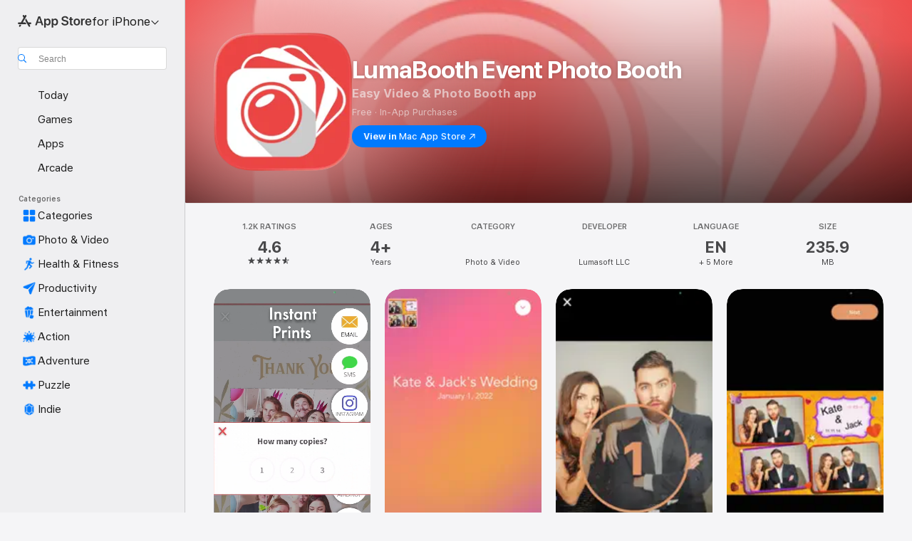

--- FILE ---
content_type: text/html
request_url: https://apps.apple.com/us/app/lumabooth-event-photo-booth/id1162206015?ls=1
body_size: 58176
content:
<!DOCTYPE html>
<html dir="ltr" lang="en-US">
    <head>
        <meta charset="utf-8" />
        <meta http-equiv="X-UA-Compatible" content="IE=edge" />
        <meta name="viewport" content="width=device-width,initial-scale=1" />
        <meta name="applicable-device" content="pc,mobile" />
        <meta name="referrer" content="strict-origin" />

        <link
            rel="apple-touch-icon"
            sizes="180x180"
            href="/assets/favicon/favicon-180.png"
        />

        <link
            rel="icon"
            type="image/png"
            sizes="32x32"
            href="/assets/favicon/favicon-32.png"
        />

        <link
            rel="icon"
            type="image/png"
            sizes="16x16"
            href="/assets/favicon/favicon-16.png"
        />

        <link
            rel="mask-icon"
            href="/assets/favicon/favicon.svg"
            color="#1d70f2"
        />

        <link rel="manifest" href="/manifest.json" />
        <title>‎LumaBooth Event Photo Booth App - App Store</title><!-- HEAD_svelte-h7hqm6_START --><meta name="version" content="2550.11.0-external"><!-- HEAD_svelte-h7hqm6_END --><!-- HEAD_svelte-1frznod_START --><link rel="preconnect" href="//www.apple.com/wss/fonts" crossorigin="anonymous"><link rel="stylesheet" as="style" href="//www.apple.com/wss/fonts?families=SF+Pro,v4%7CSF+Pro+Icons,v1&amp;display=swap" type="text/css" referrerpolicy="strict-origin-when-cross-origin"><!-- HEAD_svelte-1frznod_END --><!-- HEAD_svelte-eg3hvx_START -->    <meta name="description" content="Download LumaBooth Event Photo Booth by Lumasoft LLC on the App Store. See screenshots, ratings and reviews, user tips, and more games like LumaBooth Event…">  <link rel="canonical" href="https://apps.apple.com/us/app/lumabooth-event-photo-booth/id1162206015">        <meta name="apple:title" content="LumaBooth Event Photo Booth App - App Store"> <meta name="apple:description" content="Download LumaBooth Event Photo Booth by Lumasoft LLC on the App Store. See screenshots, ratings and reviews, user tips, and more games like LumaBooth Event…">   <meta property="og:title" content="LumaBooth Event Photo Booth App - App Store"> <meta property="og:description" content="Download LumaBooth Event Photo Booth by Lumasoft LLC on the App Store. See screenshots, ratings and reviews, user tips, and more games like LumaBooth Event…"> <meta property="og:site_name" content="App Store"> <meta property="og:url" content="https://apps.apple.com/us/app/lumabooth-event-photo-booth/id1162206015"> <meta property="og:image" content="https://is1-ssl.mzstatic.com/image/thumb/Purple211/v4/c1/7d/6d/c17d6d23-9f14-a793-f983-10a670293ed0/AppIcon-0-0-1x_U007emarketing-0-11-0-85-220.jpeg/1200x630wa.jpg"> <meta property="og:image:secure_url" content="https://is1-ssl.mzstatic.com/image/thumb/Purple211/v4/c1/7d/6d/c17d6d23-9f14-a793-f983-10a670293ed0/AppIcon-0-0-1x_U007emarketing-0-11-0-85-220.jpeg/1200x630wa.jpg"> <meta property="og:image:alt" content="LumaBooth Event Photo Booth on the App Store"> <meta property="og:image:width" content="1200"> <meta property="og:image:height" content="630"> <meta property="og:image:type" content="image/jpg">  <meta property="og:locale" content="en_US">    <meta name="twitter:title" content="LumaBooth Event Photo Booth App - App Store"> <meta name="twitter:description" content="Download LumaBooth Event Photo Booth by Lumasoft LLC on the App Store. See screenshots, ratings and reviews, user tips, and more games like LumaBooth Event…"> <meta name="twitter:site" content="@AppStore"> <meta name="twitter:image" content="https://is1-ssl.mzstatic.com/image/thumb/Purple211/v4/c1/7d/6d/c17d6d23-9f14-a793-f983-10a670293ed0/AppIcon-0-0-1x_U007emarketing-0-11-0-85-220.jpeg/1200x630wa.jpg"> <meta name="twitter:image:alt" content="LumaBooth Event Photo Booth on the App Store">    <script id="organization" type="application/ld+json">{"@context":"https://schema.org","@id":"https://apps.apple.com/#organization","@type":"Organization","name":"App Store","url":"https://apps.apple.com","logo":"https://apps.apple.com/assets/app-store.png","sameAs":["https://www.wikidata.org/wiki/Q368215","https://twitter.com/AppStore","https://www.instagram.com/appstore/","https://www.facebook.com/appstore/"],"parentOrganization":{"@type":"Organization","name":"Apple","@id":"https://www.apple.com/#organization","url":"https://www.apple.com/"}}</script>   <!-- HTML_TAG_START -->
                <script id=software-application type="application/ld+json">
                    {"@context":"https://schema.org","@type":"SoftwareApplication","name":"LumaBooth Event Photo Booth","description":"From the creators of dslrBooth, LumaBooth is the leading professional photo booth software for iPad, iPhone, and Mac. Perfect for easily running a professional-grade photo booth and video/360 booth at weddings, birthdays, company parties, and more. Easily run a professional-grade photo booth and video/360 booth.\n\nPhoto Booth:\n• Custom Layouts and Editing: Use LumaBooth's user-friendly editor to craft personalized photo layouts. Incorporate images, logos, and text effortlessly.\n• Stickers and Filters: Engage your guests with a wide array of stickers, filters, and LUTs allowing them to personalize their photos for a truly interactive experience.\n• Versatile Printing Options: Enjoy the flexibility of printing with any AirPrint-compatible printer or connect to professional photo printers through the LumaBooth Assistant app. Exclusive support for DNP printers via the DNP WPS Pro print server enhances your printing capabilities.\n\n360/Video Booth:\n• Capture high-quality videos and slow-motion using built-in or professional cameras.\n• Customize videos by adding image overlays, animated video overlays, pre-roll and post-roll videos, and a backing soundtrack to fit your event.\n• Speed up or slow down sections of the recorded video.\n• Using the high frame-rate cameras in recent iPads and iPhone, you can shoot at 240fps perfect for slow-mo effects.\n• Video stabilization to ensure that your slow-motion video is captured with the utmost clarity and smoothness.\n• Optionally start a session by moving the iPad or iPhone.\n\nKey Features:\n• Camera Support: Capture seamlessly with built-in cameras and offers advanced compatibility with Canon, Sony and Nikon professional cameras. Optionally setup custom camera settings such as: exposure, white balance, and video stabilization.\n• Live background removal: Remove your background using AI Removal or green screen, your photos and videos will be as unique as your event.\n• Guest Interaction: Guide guests through the photo booth experience using video and audio prompts.\n• Surveys and Disclaimers: Turn on surveys for data collection and require a disclaimer if needed.\n• Start Screen Customization: Fully customize the start screen with beautiful built-in themes.\n• Professional Online Gallery: Your photos and videos are hosted in a microsite per event which you can customize to fit your event theme.\n• Optionally trigger using a wireless remote.\n\nSharing Features:\n• Fully customize the start screen with beautiful built-in themes, and allow your guests to share using e-mail, SMS, Airdrop, QR code, WhatsApp, and Instagram whether online of offline.\n• Streamline your photo booth by letting guests view and share photos, prints, and GIFs on another iPad using our companion LumaShare iPad app. Also run a live photo or video slideshow.\n\n\nLumaBooth requires a subscription which offers unlimited events with no watermark, sharing using SMS, E-mail, Facebook, and Twitter:\n• The LumaBooth monthly renewable subscription costs $19.99 USD.\n• Payment will be charged to iTunes Account at confirmation of purchase.\n• Subscription automatically renews unless auto-renew is turned off at least 24-hours before the end of the current period\n• Account will be charged for renewal within 24-hours prior to the end of the current period, and identify the cost of the renewal\n• Subscriptions may be managed by the user and auto-renewal may be turned off by going to the user's Account Settings after purchase\n• No cancellation of the current subscription is allowed during active subscription period\n• Please go to dslrbooth.com/terms-of-service/ and dslrbooth.com/privacy-policy for more information.","image":"https://is1-ssl.mzstatic.com/image/thumb/Purple211/v4/c1/7d/6d/c17d6d23-9f14-a793-f983-10a670293ed0/AppIcon-0-0-1x_U007emarketing-0-11-0-85-220.jpeg/1200x630wa.png","availableOnDevice":"Mac, iPhone, iPad, iPod","operatingSystem":"Requires iOS 15.0 or later. Compatible with iPhone, iPad, and iPod touch.","offers":{"@type":"Offer","price":0,"priceCurrency":"USD","category":"free"},"applicationCategory":"Photo & Video","aggregateRating":{"@type":"AggregateRating","ratingValue":4.6,"reviewCount":1216},"author":{"@type":"Organization","name":"Lumasoft LLC","url":"https://apps.apple.com/us/developer/lumasoft-llc/id873284402"}}
                </script>
                <!-- HTML_TAG_END -->    <!-- HEAD_svelte-eg3hvx_END -->
      <script type="module" crossorigin src="/assets/index~CmXAGhvsky.js"></script>
      <link rel="stylesheet" crossorigin href="/assets/index~BZJvkGJD8q.css">
      <script type="module">import.meta.url;import("_").catch(()=>1);async function* g(){};window.__vite_is_modern_browser=true;</script>
      <script type="module">!function(){if(window.__vite_is_modern_browser)return;console.warn("vite: loading legacy chunks, syntax error above and the same error below should be ignored");var e=document.getElementById("vite-legacy-polyfill"),n=document.createElement("script");n.src=e.src,n.onload=function(){System.import(document.getElementById('vite-legacy-entry').getAttribute('data-src'))},document.body.appendChild(n)}();</script>
    </head>

    <body>

        <div class="body-container">
               <div class="app-container svelte-sh6d9r" data-testid="app-container"><div class="navigation-container svelte-sh6d9r"><div class="navigation-wrapper svelte-1qmvp5w"><nav data-testid="navigation" class="navigation svelte-13li0vp"><div class="navigation__header svelte-13li0vp"><div slot="logo" class="platform-selector-container svelte-1qmvp5w"><span id="app-store-icon-contianer" class="app-store-icon-container svelte-1qmvp5w" role="img" aria-label="App Store"><svg width="121" height="21" viewBox="0 0 121 21" xmlns="http://www.w3.org/2000/svg" focusable="false"><g fill="currentColor" fill-rule="nonzero" opacity=".9"><path d="M11.417 12.204H8.094l5.8-10.067c.19-.328.25-.683.178-1.065a1.214 1.214 0 0 0-.637-.87c-.357-.21-.717-.25-1.082-.121a1.43 1.43 0 0 0-.811.684l-.575.942-.572-.942a1.46 1.46 0 0 0-.81-.69c-.361-.132-.722-.09-1.084.128-.354.204-.563.495-.628.874-.065.379-.003.732.188 1.06L9.412 4.45l-4.49 7.755H1.434c-.37 0-.7.126-.994.378-.293.253-.44.583-.44.992 0 .404.147.731.44.983.293.252.625.378.994.378h11.979a2.449 2.449 0 0 0-.017-1.242 2.097 2.097 0 0 0-.66-1.06c-.327-.286-.767-.429-1.32-.429Zm9.086 0h-3.477l-3.798-6.559c-.38.28-.65.694-.811 1.244a4.654 4.654 0 0 0-.154 1.755c.058.62.226 1.172.506 1.656l4.798 8.288c.184.327.457.555.818.685.36.13.721.093 1.084-.112.355-.199.569-.489.64-.87.072-.382.013-.74-.179-1.073L18.6 14.935h1.904c.374 0 .707-.126.998-.378.29-.252.436-.58.436-.983 0-.409-.146-.74-.436-.992a1.479 1.479 0 0 0-.998-.378Zm-17.72 3.713-.758 1.3c-.19.334-.251.69-.184 1.069.068.378.276.67.625.875.368.21.732.249 1.094.116a1.51 1.51 0 0 0 .818-.689l1.106-1.881c-.088-.159-.257-.325-.506-.498a2.474 2.474 0 0 0-.937-.374c-.376-.075-.795-.048-1.257.082ZM28.145 16.906h2.768l1.251-3.825h5.506l1.251 3.825h2.78L36.408 2.109h-2.973l-5.291 14.797Zm6.747-12.162h.061l2.05 6.296h-4.172l2.06-6.296ZM43.013 20.494h2.553V15.07h.051c.615 1.272 1.856 2.05 3.404 2.05 2.728 0 4.471-2.152 4.471-5.639v-.01c0-3.507-1.743-5.66-4.501-5.66-1.559 0-2.748.8-3.374 2.102h-.051V6.036h-2.553v14.458Zm5.219-5.526c-1.58 0-2.687-1.364-2.687-3.487v-.01c0-2.133 1.108-3.507 2.687-3.507 1.63 0 2.656 1.333 2.656 3.507v.01c0 2.143-1.026 3.487-2.656 3.487ZM55.133 20.494h2.553V15.07h.051c.616 1.272 1.856 2.05 3.405 2.05 2.727 0 4.47-2.152 4.47-5.639v-.01c0-3.507-1.743-5.66-4.501-5.66-1.559 0-2.748.8-3.374 2.102h-.051V6.036h-2.553v14.458Zm5.219-5.526c-1.58 0-2.687-1.364-2.687-3.487v-.01c0-2.133 1.108-3.507 2.687-3.507 1.63 0 2.656 1.333 2.656 3.507v.01c0 2.143-1.026 3.487-2.656 3.487ZM76.912 17.162c3.61 0 5.783-1.754 5.783-4.512v-.01c0-2.307-1.343-3.558-4.42-4.194l-1.599-.328c-1.784-.37-2.594-.984-2.594-2.03v-.01c0-1.18 1.077-1.99 2.81-2 1.66 0 2.799.769 2.973 2.06l.02.124h2.533l-.01-.174c-.154-2.533-2.266-4.235-5.496-4.235-3.189 0-5.476 1.763-5.486 4.368v.01c0 2.205 1.436 3.558 4.348 4.163l1.59.328c1.906.4 2.676.995 2.676 2.102v.01c0 1.272-1.17 2.103-3.036 2.103-1.856 0-3.158-.79-3.353-2.061l-.02-.123h-2.533l.01.154c.175 2.655 2.41 4.255 5.804 4.255ZM88.458 17.12c.513 0 .964-.05 1.261-.091V15.11c-.174.01-.369.041-.615.041-.933 0-1.405-.338-1.405-1.405V8.005h2.02V6.036H87.7V3.278h-2.594v2.758h-1.538v1.97h1.538v5.957c0 2.235 1.077 3.158 3.353 3.158ZM96.271 17.12c3.19 0 5.26-2.122 5.26-5.649v-.02c0-3.507-2.101-5.64-5.27-5.64-3.158 0-5.25 2.153-5.25 5.64v.02c0 3.517 2.061 5.65 5.26 5.65Zm.01-2.06c-1.63 0-2.665-1.302-2.665-3.589v-.02c0-2.256 1.056-3.569 2.645-3.569 1.62 0 2.666 1.302 2.666 3.568v.021c0 2.276-1.035 3.589-2.645 3.589ZM103.172 16.906h2.554v-6.307c0-1.61.871-2.522 2.317-2.522.43 0 .82.061 1.036.143V5.913a3.326 3.326 0 0 0-.81-.102c-1.251 0-2.154.79-2.492 2.102h-.051V6.036h-2.554v10.87ZM115.17 17.12c2.84 0 4.44-1.68 4.778-3.352l.03-.113h-2.389l-.02.072c-.246.728-1.077 1.405-2.348 1.405-1.661 0-2.707-1.128-2.748-3.036h7.608v-.82c0-3.281-1.928-5.465-5.035-5.465s-5.106 2.256-5.106 5.68v.01c0 3.456 1.969 5.62 5.23 5.62Zm-.093-9.31c1.354 0 2.338.862 2.523 2.584h-5.097c.205-1.671 1.22-2.584 2.574-2.584Z" style="mix-blend-mode:normal" transform="translate(.086 .095)"></path></g></svg></span> <nav class="svelte-1hs3qpl"> <button class="menu-trigger svelte-bmr6en" aria-controls="be2666a7-0995-4f28-a251-bea074f263ac" aria-haspopup="menu" aria-expanded="false"><span class="platform-selector-text svelte-1hs3qpl" id="platform-selector-text" aria-labelledby="app-store-icon-contianer platform-selector-text" aria-haspopup="menu">for iPhone    <svg xmlns="http://www.w3.org/2000/svg" viewBox="0 0 109.73 100" style="overflow:visible" aria-hidden="false"><path fill="none" d="M0-15h109.73v120H0z"></path><path d="M54.884 70.758c1.234 0 2.435-.477 3.286-1.431l37.78-38.673c.818-.829 1.316-1.885 1.316-3.139 0-2.538-1.907-4.496-4.444-4.496-1.192 0-2.383.528-3.202 1.295L52.251 62.483h5.225l-37.38-38.169c-.808-.767-1.907-1.295-3.139-1.295-2.549 0-4.496 1.958-4.496 4.496 0 1.254.508 2.32 1.326 3.15l37.822 38.673c.891.953 1.99 1.42 3.275 1.42Z"></path></svg></span></button> <ul id="be2666a7-0995-4f28-a251-bea074f263ac" hidden tabindex="-1" class="menu-popover focus-visible svelte-bmr6en"><li class="menu-item svelte-bmr6en" role="presentation"><a href="https://apps.apple.com/us/iphone/today" data-test-id="internal-link"><span class="platform-selector svelte-rn3aot is-active"><div class="icon-container svelte-rn3aot">      <svg viewBox="0 0 62.771 103.335" aria-hidden="false"><path d="M13.275 103.335h36.169c7.963 0 13.326-5.053 13.326-12.665V12.665C62.771 5.053 57.407 0 49.444 0H13.275C5.301 0 0 5.053 0 12.665V90.67c0 7.612 5.301 12.665 13.275 12.665Zm1.005-7.842c-4.09 0-6.427-2.183-6.427-6.116V13.959c0-3.933 2.338-6.106 6.427-6.106h6.27c.766 0 1.181.405 1.181 1.173v1.109c.001 2.002 1.35 3.413 3.352 3.413h12.605c2.054 0 3.34-1.411 3.34-3.413v-1.11c0-.766.415-1.171 1.183-1.171h6.228c4.141-.001 6.427 2.172 6.427 6.106v75.417c0 3.933-2.286 6.116-6.427 6.116Zm6.775-3.581h20.712c1.296 0 2.27-.924 2.27-2.282s-.973-2.27-2.269-2.27H21.055c-1.358 0-2.27.912-2.27 2.27s.912 2.282 2.27 2.282Z" fill="currentColor"></path></svg></div> <span class="platform-title svelte-rn3aot" aria-label="App Store for iPhone">iPhone</span> </span></a>  </li><li class="menu-item svelte-bmr6en" role="presentation"><a href="https://apps.apple.com/us/ipad/today" data-test-id="internal-link"><span class="platform-selector svelte-rn3aot"><div class="icon-container svelte-rn3aot">      <svg viewBox="0 0 115.09 89.912" aria-hidden="false"><path d="M15.318 89.912h84.454c10.232 0 15.318-5.107 15.318-15.163V15.163C115.09 5.107 110.004 0 99.772 0H15.318C5.138 0 0 5.086 0 15.163v59.586c0 10.077 5.138 15.163 15.318 15.163Zm.125-7.905c-4.877 0-7.59-2.558-7.59-7.641v-58.82c0-5.032 2.713-7.64 7.59-7.64h84.204c4.834-.001 7.59 2.607 7.59 7.639v58.821c-.001 5.083-2.757 7.64-7.591 7.64Zm23.253-3.739h37.75c1.305 0 2.228-.86 2.228-2.218.001-1.41-.922-2.28-2.229-2.28H38.696c-1.306-.002-2.28.868-2.28 2.278-.001 1.36.974 2.222 2.279 2.222Z" fill="currentColor"></path></svg></div> <span class="platform-title svelte-rn3aot" aria-label="App Store for iPad">iPad</span> </span></a>  </li><li class="menu-item svelte-bmr6en" role="presentation"><a href="https://apps.apple.com/us/mac/discover" data-test-id="internal-link"><span class="platform-selector svelte-rn3aot"><div class="icon-container svelte-rn3aot">      <svg viewBox="0 0 140.769 79.424" aria-hidden="false"><path d="M0 73.887c0 3.049 2.478 5.537 5.475 5.537h129.82c3.038 0 5.475-2.488 5.475-5.537 0-3.09-2.437-5.578-5.475-5.578H124.59v-57.96C124.59 3.52 120.956 0 114.136 0H26.633c-6.457 0-10.452 3.52-10.452 10.35v57.958H5.475C2.478 68.309 0 70.797 0 73.887Zm24.086-5.578V12.585c0-3.161 1.529-4.742 4.7-4.742h83.198c3.171 0 4.751 1.58 4.751 4.742V68.31ZM55.65 7.843h1.244c.728 0 1.143.363 1.143 1.183v.591c0 2.003 1.286 3.413 3.392 3.413h18.036c1.992 0 3.289-1.41 3.289-3.413v-.591c0-.82.415-1.183 1.183-1.183h1.246v-4.02H55.649Z" fill="currentColor"></path></svg></div> <span class="platform-title svelte-rn3aot" aria-label="App Store for Mac">Mac</span> </span></a>  </li><li class="menu-item svelte-bmr6en" role="presentation"><a href="https://apps.apple.com/us/vision/apps-and-games" data-test-id="internal-link"><span class="platform-selector svelte-rn3aot"><div class="icon-container svelte-rn3aot">      <svg xmlns="http://www.w3.org/2000/svg" viewBox="0 0 171.057 120" aria-hidden="false"><path d="M45.735 99.548c-19.145 0-33.274-16.993-33.274-39.752 0-37.652 33.058-41.401 73.067-41.401 40.01 0 73.068 3.719 73.068 41.401 0 22.759-14.122 39.752-33.238 39.752-19.916 0-29.459-16.541-39.83-16.541-10.378 0-19.906 16.541-39.793 16.541zm79.732-10.561c13.801 0 22.622-11.339 22.622-29.191 0-28.302-23.431-30.902-62.561-30.902-39.13 0-62.561 2.637-62.561 30.902 0 17.852 8.821 29.191 22.659 29.191 17.367 0 23.469-16.523 39.902-16.523 16.426 0 22.573 16.523 39.939 16.523z" fill="currentColor"></path></svg></div> <span class="platform-title svelte-rn3aot" aria-label="App Store for Vision">Vision</span> </span></a>  </li><li class="menu-item svelte-bmr6en" role="presentation"><a href="https://apps.apple.com/us/watch/apps-and-games" data-test-id="internal-link"><span class="platform-selector svelte-rn3aot"><div class="icon-container svelte-rn3aot">      <svg viewBox="0 0 70.762 104.469" aria-hidden="false"><path d="M0 71.965c0 7.57 2.937 13.122 8.492 16.165 2.698 1.442 4.232 3.256 5.26 6.483l1.518 5.26c.934 3.123 3.102 4.597 6.39 4.597h22.554c3.403-.001 5.416-1.423 6.391-4.596l1.58-5.261c.965-3.227 2.552-5.04 5.198-6.483 5.555-3.043 8.492-8.595 8.492-16.165V32.503c0-7.569-2.937-13.122-8.492-16.163-2.646-1.444-4.233-3.257-5.198-6.484l-1.58-5.261C49.733 1.525 47.565 0 44.215 0H21.66c-3.288 0-5.456 1.473-6.39 4.595l-1.518 5.26c-.976 3.177-2.51 5.094-5.26 6.485C2.989 19.226 0 24.83 0 32.503Zm64.824-23.17h1.767c2.499-.001 4.171-1.745 4.171-4.474v-6.626c0-2.78-1.67-4.524-4.171-4.524h-1.767ZM7.129 70.92V33.56c0-7.297 4.261-11.673 11.351-11.673h28.925c7.141 0 11.34 4.376 11.34 11.673v37.36c.001 7.285-4.198 11.66-11.339 11.66H18.48c-7.09.001-11.35-4.374-11.35-11.66Z" fill="currentColor"></path></svg></div> <span class="platform-title svelte-rn3aot" aria-label="App Store for Watch">Watch</span> </span></a>  </li><li class="menu-item svelte-bmr6en" role="presentation"><a href="https://apps.apple.com/us/tv/discover" data-test-id="internal-link"><span class="platform-selector svelte-rn3aot"><div class="icon-container svelte-rn3aot">      <svg viewBox="0 0 122.045 97.575" aria-hidden="false"><path d="M12.523 81.04h97c8.227 0 12.521-4.307 12.521-12.524V12.575C122.045 4.305 117.75 0 109.522 0h-97C4.296 0 0 4.306 0 12.575v55.942c0 8.217 4.295 12.522 12.523 12.522ZM36.49 97.574h49.065a3.93 3.93 0 0 0 3.937-3.914c0-2.249-1.74-3.979-3.937-3.979H36.49c-2.197-.001-3.937 1.729-3.937 3.978a3.93 3.93 0 0 0 3.937 3.916ZM12.658 73.186c-3.172 0-4.805-1.622-4.805-4.794V12.699c0-3.224 1.633-4.845 4.805-4.845h96.73c3.17 0 4.802 1.621 4.802 4.845v55.693c.001 3.172-1.63 4.794-4.803 4.794Z" fill="currentColor"></path></svg></div> <span class="platform-title svelte-rn3aot" aria-label="App Store for TV">TV</span> </span></a>  </li> </ul></nav></div> <div class="search-input-container svelte-1qmvp5w"><div class="search-input-wrapper svelte-f3zl7m"><div data-testid="amp-search-input" aria-controls="search-suggestions" aria-expanded="false" aria-haspopup="listbox" aria-owns="search-suggestions" class="search-input-container svelte-rg26q6" tabindex="-1" role=""><div class="flex-container svelte-rg26q6"><form id="search-input-form" class="svelte-rg26q6"><svg height="16" width="16" viewBox="0 0 16 16" class="search-svg" aria-hidden="true"><path d="M11.87 10.835c.018.015.035.03.051.047l3.864 3.863a.735.735 0 1 1-1.04 1.04l-3.863-3.864a.744.744 0 0 1-.047-.051 6.667 6.667 0 1 1 1.035-1.035zM6.667 12a5.333 5.333 0 1 0 0-10.667 5.333 5.333 0 0 0 0 10.667z"></path></svg> <input value="" aria-autocomplete="list" aria-multiline="false" aria-controls="search-suggestions" aria-label="Search" placeholder="Search" spellcheck="false" autocomplete="off" autocorrect="off" autocapitalize="off" type="text" inputmode="search" class="search-input__text-field svelte-rg26q6" data-testid="search-input__text-field"></form> </div> <div data-testid="search-scope-bar"></div>   </div> </div></div> </div> <div data-testid="navigation-content" class="navigation__content svelte-13li0vp" id="navigation" aria-hidden="false"><div class="navigation__scrollable-container svelte-13li0vp"><div data-testid="navigation-items-primary" class="navigation-items navigation-items--primary svelte-ng61m8"> <ul class="navigation-items__list svelte-ng61m8">  <li class="navigation-item navigation-item__LandingPage_iphone/today_Intent svelte-1a5yt87" aria-selected="false" data-testid="navigation-item"> <a href="https://apps.apple.com/us/iphone/today" class="navigation-item__link svelte-1a5yt87" role="button" data-testid="https://apps.apple.com/us/iphone/today" aria-pressed="false"><div class="navigation-item__content svelte-zhx7t9"> <span class="navigation-item__icon svelte-zhx7t9"> <svg xmlns="http://www.w3.org/2000/svg" viewBox="0 0 107.046 120" aria-hidden="true"><path d="M34.77 32.741h39.37c1.72 0 3.005-1.337 3.005-3.058 0-1.658-1.285-2.943-3.005-2.943H34.77c-1.783 0-3.109 1.285-3.109 2.943 0 1.721 1.326 3.058 3.109 3.058zm0 14.16h23.071c1.731 0 3.057-1.337 3.057-3.047 0-1.669-1.326-2.943-3.057-2.943H34.77c-1.783 0-3.109 1.274-3.109 2.943 0 1.71 1.326 3.047 3.109 3.047zm.769 48.307h36.02c4.299 0 6.521-2.212 6.521-6.511V61.581c0-4.299-2.222-6.51-6.521-6.51h-36.02c-4.144 0-6.573 2.211-6.573 6.51v27.116c0 4.299 2.429 6.511 6.573 6.511zm-23.078 1.796c0 10.232 5.034 15.318 15.111 15.318h51.851c10.087 0 15.163-5.086 15.163-15.318v-74.03c0-10.18-5.076-15.317-15.163-15.317H27.572c-10.077 0-15.111 5.137-15.111 15.317zm7.853-.124V23.099c0-4.876 2.61-7.589 7.693-7.589H79.04c5.031 0 7.651 2.713 7.651 7.589V96.88c0 4.876-2.62 7.589-7.651 7.589H28.007c-5.083 0-7.693-2.713-7.693-7.589z"></path></svg> </span> <span class="navigation-item__label svelte-zhx7t9"> Today </span> </div></a>  </li>  <li class="navigation-item navigation-item__LandingPage_iphone/games_Intent svelte-1a5yt87" aria-selected="false" data-testid="navigation-item"> <a href="https://apps.apple.com/us/iphone/games" class="navigation-item__link svelte-1a5yt87" role="button" data-testid="https://apps.apple.com/us/iphone/games" aria-pressed="false"><div class="navigation-item__content svelte-zhx7t9"> <span class="navigation-item__icon svelte-zhx7t9"> <svg xmlns="http://www.w3.org/2000/svg" viewBox="0 0 20.904 20.654" aria-hidden="true"><path d="M8.118 20.508c1.026-.225 2.842-.86 3.74-1.553 1.3-1.006 1.924-2.11 1.827-3.896l-.03-.899c.83-.566 1.631-1.26 2.403-2.05 2.715-2.784 4.482-7.208 4.482-11.065C20.54.459 20.071 0 19.485 0c-3.847 0-8.271 1.768-11.054 4.473-.82.81-1.504 1.591-2.06 2.412l-.89-.03c-1.718-.078-2.86.46-3.896 1.817-.693.918-1.338 2.715-1.562 3.75-.147.713.449 1.035.976.898 1.152-.224 2.393-.722 3.399-.644v.634c-.02.45.039.733.38 1.085l1.368 1.357c.36.351.634.42 1.084.4l.625-.02c.107 1.036-.372 2.247-.635 3.4-.186.663.283 1.113.898.976ZM13.89 8.71a2.065 2.065 0 0 1-2.07-2.07c0-1.153.917-2.08 2.07-2.08a2.076 2.076 0 1 1 0 4.15ZM2.59 19.1l1.651-.048c.537-.01.967-.176 1.319-.528.44-.44.556-1.064.478-1.494-.058-.351-.41-.449-.566-.166-.069.098-.127.196-.244.303-.245.254-.43.313-.743.332l-.966.059a.265.265 0 0 1-.274-.264l.059-.977c.02-.322.088-.508.332-.732a1.53 1.53 0 0 1 .312-.244c.274-.127.176-.527-.166-.576a1.78 1.78 0 0 0-1.494.488c-.361.371-.527.781-.537 1.309l-.049 1.65c-.02.547.352.908.889.889Z" fill="currentColor"></path></svg> </span> <span class="navigation-item__label svelte-zhx7t9"> Games </span> </div></a>  </li>  <li class="navigation-item navigation-item__LandingPage_iphone/apps_Intent svelte-1a5yt87" aria-selected="false" data-testid="navigation-item"> <a href="https://apps.apple.com/us/iphone/apps" class="navigation-item__link svelte-1a5yt87" role="button" data-testid="https://apps.apple.com/us/iphone/apps" aria-pressed="false"><div class="navigation-item__content svelte-zhx7t9"> <span class="navigation-item__icon svelte-zhx7t9"> <svg xmlns="http://www.w3.org/2000/svg" viewBox="0 0 24.805 23.486" aria-hidden="true"><g fill="currentColor"><path d="m2.48 15.137 6.036 2.754c1.445.664 2.578.976 3.7.976 1.134 0 2.266-.312 3.712-.976l6.035-2.754c.044-.02.087-.04.127-.063.458.395.625.835.625 1.293 0 .674-.352 1.299-1.475 1.807l-6.025 2.754c-1.26.576-2.158.82-2.998.82-.83 0-1.729-.244-2.988-.82l-6.026-2.754C2.08 17.666 1.73 17.04 1.73 16.367c0-.459.163-.9.622-1.294Z"></path><path d="m2.48 10.479 6.036 2.763c1.445.654 2.578.977 3.7.977 1.134 0 2.266-.322 3.712-.977l6.035-2.764c.036-.016.07-.032.103-.05.476.397.649.844.649 1.31 0 .674-.352 1.3-1.475 1.817l-6.025 2.744c-1.26.576-2.158.82-2.998.82-.83 0-1.729-.244-2.988-.82l-6.026-2.744c-1.123-.518-1.474-1.143-1.474-1.817 0-.466.168-.914.646-1.311Z"></path><path d="M12.217 12.49c.84 0 1.738-.244 2.998-.82l6.025-2.754c1.123-.508 1.475-1.133 1.475-1.807 0-.683-.361-1.308-1.475-1.816l-6.045-2.744c-1.23-.557-2.129-.82-2.978-.82-.84 0-1.739.263-2.979.82L3.203 5.293C2.08 5.801 1.73 6.426 1.73 7.109c0 .674.351 1.3 1.474 1.807L9.23 11.67c1.26.576 2.158.82 2.988.82Z"></path></g></svg> </span> <span class="navigation-item__label svelte-zhx7t9"> Apps </span> </div></a>  </li>  <li class="navigation-item navigation-item__LandingPage_iphone/arcade_Intent svelte-1a5yt87" aria-selected="false" data-testid="navigation-item"> <a href="https://apps.apple.com/us/iphone/arcade" class="navigation-item__link svelte-1a5yt87" role="button" data-testid="https://apps.apple.com/us/iphone/arcade" aria-pressed="false"><div class="navigation-item__content svelte-zhx7t9"> <span class="navigation-item__icon svelte-zhx7t9"> <svg xmlns="http://www.w3.org/2000/svg" viewBox="0 0 23.623 21.396" aria-hidden="true"><path d="M11.63 21.396a7.621 7.621 0 0 0 3.282-.712l6.777-3.047c1.055-.479 1.573-.87 1.573-1.7v-.742c0-.322-.342-.39-.528-.302l-7.275 3.3a9.272 9.272 0 0 1-3.818.82c-1.309 0-2.373-.175-3.819-.84l-7.285-3.3c-.185-.088-.537 0-.537.322v.742c0 .83.518 1.221 1.582 1.7l6.768 3.047c.918.41 1.923.712 3.28.712Zm.01-3.72a7.972 7.972 0 0 0 3.301-.703l6.895-3.135c.596-.273 1.426-.732 1.426-1.416 0-.684-.84-1.143-1.446-1.416L14.941 7.87a7.873 7.873 0 0 0-2.45-.654v5.43c0 .283-.333.546-.85.546-.508 0-.84-.263-.84-.546v-5.43c-.899.097-1.7.322-2.451.654l-7.305 3.34c-.703.312-1.016.752-1.016 1.21 0 .46.313.9.996 1.212l7.325 3.34a7.832 7.832 0 0 0 3.29.703Zm-7.09-4.287c-.859 0-1.552-.42-1.552-.957 0-.528.693-.948 1.553-.948s1.543.42 1.543.948c0 .537-.684.957-1.543.957Zm7.09-6.973a3.193 3.193 0 0 1-3.193-3.184C8.447 1.475 9.883.06 11.641.06a3.168 3.168 0 0 1 3.174 3.173 3.176 3.176 0 0 1-3.174 3.184Z" fill="currentColor"></path></svg> </span> <span class="navigation-item__label svelte-zhx7t9"> Arcade </span> </div></a>  </li></ul> </div>   <div slot="after-navigation-items" class="platform-selector-inline svelte-1qmvp5w"><h3 class="svelte-1qmvp5w">Platform</h3> <ul class="svelte-1qmvp5w">  <li><a href="https://apps.apple.com/us/iphone/today" data-test-id="internal-link"><span class="platform svelte-1qmvp5w is-active"><div class="icon-container svelte-1qmvp5w" aria-hidden="true">      <svg viewBox="0 0 62.771 103.335" aria-hidden="false"><path d="M13.275 103.335h36.169c7.963 0 13.326-5.053 13.326-12.665V12.665C62.771 5.053 57.407 0 49.444 0H13.275C5.301 0 0 5.053 0 12.665V90.67c0 7.612 5.301 12.665 13.275 12.665Zm1.005-7.842c-4.09 0-6.427-2.183-6.427-6.116V13.959c0-3.933 2.338-6.106 6.427-6.106h6.27c.766 0 1.181.405 1.181 1.173v1.109c.001 2.002 1.35 3.413 3.352 3.413h12.605c2.054 0 3.34-1.411 3.34-3.413v-1.11c0-.766.415-1.171 1.183-1.171h6.228c4.141-.001 6.427 2.172 6.427 6.106v75.417c0 3.933-2.286 6.116-6.427 6.116Zm6.775-3.581h20.712c1.296 0 2.27-.924 2.27-2.282s-.973-2.27-2.269-2.27H21.055c-1.358 0-2.27.912-2.27 2.27s.912 2.282 2.27 2.282Z" fill="currentColor"></path></svg> </div> <span class="platform-title svelte-1qmvp5w">iPhone</span> </span> </a> </li>  <li><a href="https://apps.apple.com/us/ipad/today" data-test-id="internal-link"><span class="platform svelte-1qmvp5w"><div class="icon-container svelte-1qmvp5w" aria-hidden="true">      <svg viewBox="0 0 115.09 89.912" aria-hidden="false"><path d="M15.318 89.912h84.454c10.232 0 15.318-5.107 15.318-15.163V15.163C115.09 5.107 110.004 0 99.772 0H15.318C5.138 0 0 5.086 0 15.163v59.586c0 10.077 5.138 15.163 15.318 15.163Zm.125-7.905c-4.877 0-7.59-2.558-7.59-7.641v-58.82c0-5.032 2.713-7.64 7.59-7.64h84.204c4.834-.001 7.59 2.607 7.59 7.639v58.821c-.001 5.083-2.757 7.64-7.591 7.64Zm23.253-3.739h37.75c1.305 0 2.228-.86 2.228-2.218.001-1.41-.922-2.28-2.229-2.28H38.696c-1.306-.002-2.28.868-2.28 2.278-.001 1.36.974 2.222 2.279 2.222Z" fill="currentColor"></path></svg> </div> <span class="platform-title svelte-1qmvp5w">iPad</span> </span> </a> </li>  <li><a href="https://apps.apple.com/us/mac/discover" data-test-id="internal-link"><span class="platform svelte-1qmvp5w"><div class="icon-container svelte-1qmvp5w" aria-hidden="true">      <svg viewBox="0 0 140.769 79.424" aria-hidden="false"><path d="M0 73.887c0 3.049 2.478 5.537 5.475 5.537h129.82c3.038 0 5.475-2.488 5.475-5.537 0-3.09-2.437-5.578-5.475-5.578H124.59v-57.96C124.59 3.52 120.956 0 114.136 0H26.633c-6.457 0-10.452 3.52-10.452 10.35v57.958H5.475C2.478 68.309 0 70.797 0 73.887Zm24.086-5.578V12.585c0-3.161 1.529-4.742 4.7-4.742h83.198c3.171 0 4.751 1.58 4.751 4.742V68.31ZM55.65 7.843h1.244c.728 0 1.143.363 1.143 1.183v.591c0 2.003 1.286 3.413 3.392 3.413h18.036c1.992 0 3.289-1.41 3.289-3.413v-.591c0-.82.415-1.183 1.183-1.183h1.246v-4.02H55.649Z" fill="currentColor"></path></svg> </div> <span class="platform-title svelte-1qmvp5w">Mac</span> </span> </a> </li>  <li><a href="https://apps.apple.com/us/vision/apps-and-games" data-test-id="internal-link"><span class="platform svelte-1qmvp5w"><div class="icon-container svelte-1qmvp5w" aria-hidden="true">      <svg xmlns="http://www.w3.org/2000/svg" viewBox="0 0 171.057 120" aria-hidden="false"><path d="M45.735 99.548c-19.145 0-33.274-16.993-33.274-39.752 0-37.652 33.058-41.401 73.067-41.401 40.01 0 73.068 3.719 73.068 41.401 0 22.759-14.122 39.752-33.238 39.752-19.916 0-29.459-16.541-39.83-16.541-10.378 0-19.906 16.541-39.793 16.541zm79.732-10.561c13.801 0 22.622-11.339 22.622-29.191 0-28.302-23.431-30.902-62.561-30.902-39.13 0-62.561 2.637-62.561 30.902 0 17.852 8.821 29.191 22.659 29.191 17.367 0 23.469-16.523 39.902-16.523 16.426 0 22.573 16.523 39.939 16.523z" fill="currentColor"></path></svg> </div> <span class="platform-title svelte-1qmvp5w">Vision</span> </span> </a> </li>  <li><a href="https://apps.apple.com/us/watch/apps-and-games" data-test-id="internal-link"><span class="platform svelte-1qmvp5w"><div class="icon-container svelte-1qmvp5w" aria-hidden="true">      <svg viewBox="0 0 70.762 104.469" aria-hidden="false"><path d="M0 71.965c0 7.57 2.937 13.122 8.492 16.165 2.698 1.442 4.232 3.256 5.26 6.483l1.518 5.26c.934 3.123 3.102 4.597 6.39 4.597h22.554c3.403-.001 5.416-1.423 6.391-4.596l1.58-5.261c.965-3.227 2.552-5.04 5.198-6.483 5.555-3.043 8.492-8.595 8.492-16.165V32.503c0-7.569-2.937-13.122-8.492-16.163-2.646-1.444-4.233-3.257-5.198-6.484l-1.58-5.261C49.733 1.525 47.565 0 44.215 0H21.66c-3.288 0-5.456 1.473-6.39 4.595l-1.518 5.26c-.976 3.177-2.51 5.094-5.26 6.485C2.989 19.226 0 24.83 0 32.503Zm64.824-23.17h1.767c2.499-.001 4.171-1.745 4.171-4.474v-6.626c0-2.78-1.67-4.524-4.171-4.524h-1.767ZM7.129 70.92V33.56c0-7.297 4.261-11.673 11.351-11.673h28.925c7.141 0 11.34 4.376 11.34 11.673v37.36c.001 7.285-4.198 11.66-11.339 11.66H18.48c-7.09.001-11.35-4.374-11.35-11.66Z" fill="currentColor"></path></svg> </div> <span class="platform-title svelte-1qmvp5w">Watch</span> </span> </a> </li>  <li><a href="https://apps.apple.com/us/tv/discover" data-test-id="internal-link"><span class="platform svelte-1qmvp5w"><div class="icon-container svelte-1qmvp5w" aria-hidden="true">      <svg viewBox="0 0 122.045 97.575" aria-hidden="false"><path d="M12.523 81.04h97c8.227 0 12.521-4.307 12.521-12.524V12.575C122.045 4.305 117.75 0 109.522 0h-97C4.296 0 0 4.306 0 12.575v55.942c0 8.217 4.295 12.522 12.523 12.522ZM36.49 97.574h49.065a3.93 3.93 0 0 0 3.937-3.914c0-2.249-1.74-3.979-3.937-3.979H36.49c-2.197-.001-3.937 1.729-3.937 3.978a3.93 3.93 0 0 0 3.937 3.916ZM12.658 73.186c-3.172 0-4.805-1.622-4.805-4.794V12.699c0-3.224 1.633-4.845 4.805-4.845h96.73c3.17 0 4.802 1.621 4.802 4.845v55.693c.001 3.172-1.63 4.794-4.803 4.794Z" fill="currentColor"></path></svg> </div> <span class="platform-title svelte-1qmvp5w">TV</span> </span> </a> </li></ul></div></div> <div class="navigation__native-cta"></div></div> </nav> </div></div> <div style="display: flex; position: relative; flex-direction: column; min-height: 100vh; "><main class="page-container svelte-sh6d9r">   <dialog data-testid="dialog" class="svelte-1a4zf5b" id="" aria-hidden="true"><div class="modal-content svelte-1lx4bs1"></div> </dialog> <div class="default-page-container svelte-yudjcw" data-testid="default-page-container">    <section data-test-id="shelf-wrapper" class="shelf svelte-1svznay"> <div class="container svelte-1bm25t" style="--background-color: rgb(227,46,53); --background-image: url(https://is1-ssl.mzstatic.com/image/thumb/Purple211/v4/c1/7d/6d/c17d6d23-9f14-a793-f983-10a670293ed0/AppIcon-0-0-1x_U007emarketing-0-11-0-85-220.jpeg/400x400bb.webp);"><div class="rotate svelte-1bm25t"></div> <div class="blur svelte-1bm25t"></div> <div class="content-container svelte-1bm25t"><div class="app-icon-contianer svelte-1bm25t without-border" aria-hidden="true"><div class="app-icon svelte-166xw8t     rounded-rect-prerendered" style=""><div data-testid="artwork-component" class="artwork-component artwork-component--aspect-ratio artwork-component--orientation-square svelte-uduhys    artwork-component--fullwidth    artwork-component--has-borders artwork-component--no-anchor" style="
            --artwork-bg-color: rgb(227,46,53);
            --aspect-ratio: 1;
            --placeholder-bg-color: rgb(227,46,53);
       ">   <picture class="svelte-uduhys"><source sizes="200px" srcset="https://is1-ssl.mzstatic.com/image/thumb/Purple211/v4/c1/7d/6d/c17d6d23-9f14-a793-f983-10a670293ed0/AppIcon-0-0-1x_U007emarketing-0-11-0-85-220.jpeg/200x200ia-75.webp 200w,https://is1-ssl.mzstatic.com/image/thumb/Purple211/v4/c1/7d/6d/c17d6d23-9f14-a793-f983-10a670293ed0/AppIcon-0-0-1x_U007emarketing-0-11-0-85-220.jpeg/400x400ia-75.webp 400w" type="image/webp"> <source sizes="200px" srcset="https://is1-ssl.mzstatic.com/image/thumb/Purple211/v4/c1/7d/6d/c17d6d23-9f14-a793-f983-10a670293ed0/AppIcon-0-0-1x_U007emarketing-0-11-0-85-220.jpeg/200x200ia-75.jpg 200w,https://is1-ssl.mzstatic.com/image/thumb/Purple211/v4/c1/7d/6d/c17d6d23-9f14-a793-f983-10a670293ed0/AppIcon-0-0-1x_U007emarketing-0-11-0-85-220.jpeg/400x400ia-75.jpg 400w" type="image/jpeg"> <img alt="" class="artwork-component__contents artwork-component__image svelte-uduhys" loading="lazy" src="/assets/artwork/1x1.gif" role="presentation" decoding="async" width="200" height="200" fetchpriority="auto" style="opacity: 1;"></picture> </div> </div> <div class="glow svelte-1bm25t"><div class="app-icon svelte-166xw8t     rounded-rect-prerendered" style=""><div data-testid="artwork-component" class="artwork-component artwork-component--aspect-ratio artwork-component--orientation-square svelte-uduhys    artwork-component--fullwidth    artwork-component--has-borders artwork-component--no-anchor" style="
            --artwork-bg-color: rgb(227,46,53);
            --aspect-ratio: 1;
            --placeholder-bg-color: rgb(227,46,53);
       ">   <picture class="svelte-uduhys"><source sizes="200px" srcset="https://is1-ssl.mzstatic.com/image/thumb/Purple211/v4/c1/7d/6d/c17d6d23-9f14-a793-f983-10a670293ed0/AppIcon-0-0-1x_U007emarketing-0-11-0-85-220.jpeg/200x200ia-75.webp 200w,https://is1-ssl.mzstatic.com/image/thumb/Purple211/v4/c1/7d/6d/c17d6d23-9f14-a793-f983-10a670293ed0/AppIcon-0-0-1x_U007emarketing-0-11-0-85-220.jpeg/400x400ia-75.webp 400w" type="image/webp"> <source sizes="200px" srcset="https://is1-ssl.mzstatic.com/image/thumb/Purple211/v4/c1/7d/6d/c17d6d23-9f14-a793-f983-10a670293ed0/AppIcon-0-0-1x_U007emarketing-0-11-0-85-220.jpeg/200x200ia-75.jpg 200w,https://is1-ssl.mzstatic.com/image/thumb/Purple211/v4/c1/7d/6d/c17d6d23-9f14-a793-f983-10a670293ed0/AppIcon-0-0-1x_U007emarketing-0-11-0-85-220.jpeg/400x400ia-75.jpg 400w" type="image/jpeg"> <img alt="" class="artwork-component__contents artwork-component__image svelte-uduhys" loading="lazy" src="/assets/artwork/1x1.gif" role="presentation" decoding="async" width="200" height="200" fetchpriority="auto" style="opacity: 1;"></picture> </div> </div></div></div> <section class="svelte-1bm25t"> <h1 class="svelte-1bm25t">LumaBooth Event Photo Booth</h1> <h2 class="subtitle svelte-1bm25t">Easy Video &amp; Photo Booth app</h2>  <p class="attributes svelte-1bm25t">Free · In‑App Purchases</p> <div class="buttons-container svelte-1bm25t">  <button aria-label="Share" class="svelte-1hg02ca  with-label">   <svg viewBox="0 0 86.639 110.16" aria-hidden="true"><path d="M15.318 110.16H71.32c10.233 0 15.32-5.107 15.32-15.163v-48.65c0-10.067-5.087-15.165-15.319-15.165H57.736v7.896h13.46c4.784 0 7.591 2.62 7.591 7.652v47.884c-.001 5.083-2.808 7.64-7.591 7.64H15.444c-4.878.001-7.591-2.556-7.591-7.639V46.73c0-5.032 2.713-7.652 7.59-7.652h13.481v-7.895H15.318C5.138 31.183 0 36.26 0 46.346v48.651c0 10.077 5.138 15.163 15.318 15.163Z"></path><path d="M43.294 71.932c2.124 0 3.926-1.752 3.926-3.823V18.013l-.32-7.34 3.27 3.489 7.403 7.868a3.662 3.662 0 0 0 2.642 1.16c2.051 0 3.595-1.44 3.595-3.398 0-1.088-.435-1.844-1.202-2.56L46.122 1.306C45.148.332 44.33 0 43.294 0c-.985 0-1.814.332-2.829 1.305L23.97 17.233c-.716.715-1.151 1.471-1.151 2.559 0 1.958 1.481 3.398 3.543 3.398.933 0 1.98-.394 2.684-1.16l7.412-7.868 3.282-3.5-.321 7.351V68.11c0 2.07 1.803 3.822 3.875 3.822Z"></path></svg> Share </button></div></section></div></div> </section>   <section id="informationRibbon" data-test-id="shelf-wrapper" class="shelf svelte-1svznay   margin-top padding-top"> <div class="inforibbon-shelf-wrapper svelte-zc5hwl">  <div class="horizontal-shelf svelte-9mb6lb" data-test-id="horizontal-shelf"><section data-testid="shelf-component" class="shelf-grid shelf-grid--onhover svelte-12rmzef" style="
            --grid-max-content-xsmall: 144px; --grid-column-gap-xsmall: 10px; --grid-row-gap-xsmall: 0px; --grid-small: 5; --grid-column-gap-small: 20px; --grid-row-gap-small: 0px; --grid-medium: 6; --grid-column-gap-medium: 0px; --grid-row-gap-medium: 0px; --grid-large: 8; --grid-column-gap-large: 0px; --grid-row-gap-large: 0px; --grid-xlarge: 8; --grid-column-gap-xlarge: 0px; --grid-row-gap-xlarge: 0px;
            --grid-type: ProductBadge;
            --grid-rows: 1;
            --standard-lockup-shadow-offset: 15px;
            
        "> <div class="shelf-grid__body svelte-12rmzef" data-testid="shelf-body">   <button disabled aria-label="Previous Page" type="button" class="shelf-grid-nav__arrow shelf-grid-nav__arrow--left svelte-1xmivhv" data-testid="shelf-button-left" style="--offset: 0px;"><svg viewBox="0 0 9 31" xmlns="http://www.w3.org/2000/svg"><path d="M5.275 29.46a1.61 1.61 0 0 0 1.456 1.077c1.018 0 1.772-.737 1.772-1.737 0-.526-.277-1.186-.449-1.62l-4.68-11.912L8.05 3.363c.172-.442.45-1.116.45-1.625A1.702 1.702 0 0 0 6.728.002a1.603 1.603 0 0 0-1.456 1.09L.675 12.774c-.301.775-.677 1.744-.677 2.495 0 .754.376 1.705.677 2.498L5.272 29.46Z"></path></svg></button> <ul slot="shelf-content" class="shelf-grid__list shelf-grid__list--grid-type-ProductBadge shelf-grid__list--grid-rows-1 svelte-12rmzef" role="list" tabindex="-1" data-testid="shelf-item-list">   <li class="shelf-grid__list-item svelte-12rmzef" data-index="0" aria-hidden="true"><div class="svelte-12rmzef">  <a data-test-id="scroll-link" href="#productRatings"><div class="badge-container svelte-bpc9sn"><div class="badge svelte-bpc9sn"><div class="badge-dt svelte-bpc9sn" role="term"> <div class="multiline-clamp svelte-1a7gcr6" style="--mc-lineClamp: var(--defaultClampOverride, 1);" role="text"> <span class="multiline-clamp__text svelte-1a7gcr6">1.2K Ratings</span> </div></div> <div class="badge-dd svelte-bpc9sn" role="definition"> <span class="text-container svelte-bpc9sn" aria-hidden="true">4.6</span> <ol class="stars svelte-1fdd9o7" aria-label="4.6 Stars"><li class="star svelte-1fdd9o7"><svg class="icon" viewBox="0 0 64 64"><path d="M13.559 60.051c1.102.86 2.5.565 4.166-.645l14.218-10.455L46.19 59.406c1.666 1.21 3.037 1.505 4.166.645 1.102-.833 1.344-2.204.672-4.166l-5.618-16.718 14.353-10.32c1.666-1.183 2.338-2.42 1.908-3.764-.43-1.29-1.693-1.935-3.763-1.908l-17.605.108-5.348-16.8C34.308 4.496 33.34 3.5 31.944 3.5c-1.372 0-2.34.995-2.984 2.984L23.61 23.283l-17.605-.108c-2.07-.027-3.333.618-3.763 1.908-.457 1.344.242 2.58 1.909 3.763l14.352 10.321-5.617 16.718c-.672 1.962-.43 3.333.672 4.166Z"></path></svg> </li><li class="star svelte-1fdd9o7"><svg class="icon" viewBox="0 0 64 64"><path d="M13.559 60.051c1.102.86 2.5.565 4.166-.645l14.218-10.455L46.19 59.406c1.666 1.21 3.037 1.505 4.166.645 1.102-.833 1.344-2.204.672-4.166l-5.618-16.718 14.353-10.32c1.666-1.183 2.338-2.42 1.908-3.764-.43-1.29-1.693-1.935-3.763-1.908l-17.605.108-5.348-16.8C34.308 4.496 33.34 3.5 31.944 3.5c-1.372 0-2.34.995-2.984 2.984L23.61 23.283l-17.605-.108c-2.07-.027-3.333.618-3.763 1.908-.457 1.344.242 2.58 1.909 3.763l14.352 10.321-5.617 16.718c-.672 1.962-.43 3.333.672 4.166Z"></path></svg> </li><li class="star svelte-1fdd9o7"><svg class="icon" viewBox="0 0 64 64"><path d="M13.559 60.051c1.102.86 2.5.565 4.166-.645l14.218-10.455L46.19 59.406c1.666 1.21 3.037 1.505 4.166.645 1.102-.833 1.344-2.204.672-4.166l-5.618-16.718 14.353-10.32c1.666-1.183 2.338-2.42 1.908-3.764-.43-1.29-1.693-1.935-3.763-1.908l-17.605.108-5.348-16.8C34.308 4.496 33.34 3.5 31.944 3.5c-1.372 0-2.34.995-2.984 2.984L23.61 23.283l-17.605-.108c-2.07-.027-3.333.618-3.763 1.908-.457 1.344.242 2.58 1.909 3.763l14.352 10.321-5.617 16.718c-.672 1.962-.43 3.333.672 4.166Z"></path></svg> </li><li class="star svelte-1fdd9o7"><svg class="icon" viewBox="0 0 64 64"><path d="M13.559 60.051c1.102.86 2.5.565 4.166-.645l14.218-10.455L46.19 59.406c1.666 1.21 3.037 1.505 4.166.645 1.102-.833 1.344-2.204.672-4.166l-5.618-16.718 14.353-10.32c1.666-1.183 2.338-2.42 1.908-3.764-.43-1.29-1.693-1.935-3.763-1.908l-17.605.108-5.348-16.8C34.308 4.496 33.34 3.5 31.944 3.5c-1.372 0-2.34.995-2.984 2.984L23.61 23.283l-17.605-.108c-2.07-.027-3.333.618-3.763 1.908-.457 1.344.242 2.58 1.909 3.763l14.352 10.321-5.617 16.718c-.672 1.962-.43 3.333.672 4.166Z"></path></svg> </li><li class="star svelte-1fdd9o7"><div class="partial-star svelte-1fdd9o7" style="--partial-star-width: 60%;"><svg class="icon" viewBox="0 0 64 64"><path d="M13.559 60.051c1.102.86 2.5.565 4.166-.645l14.218-10.455L46.19 59.406c1.666 1.21 3.037 1.505 4.166.645 1.102-.833 1.344-2.204.672-4.166l-5.618-16.718 14.353-10.32c1.666-1.183 2.338-2.42 1.908-3.764-.43-1.29-1.693-1.935-3.763-1.908l-17.605.108-5.348-16.8C34.308 4.496 33.34 3.5 31.944 3.5c-1.372 0-2.34.995-2.984 2.984L23.61 23.283l-17.605-.108c-2.07-.027-3.333.618-3.763 1.908-.457 1.344.242 2.58 1.909 3.763l14.352 10.321-5.617 16.718c-.672 1.962-.43 3.333.672 4.166Z"></path></svg></div> <svg class="icon" viewBox="0 0 64 64"><path d="M13.559 60.051c1.102.86 2.5.565 4.166-.645l14.218-10.455L46.19 59.406c1.666 1.21 3.037 1.505 4.166.645 1.102-.833 1.344-2.204.672-4.166l-5.618-16.718 14.353-10.32c1.666-1.183 2.338-2.42 1.908-3.764-.43-1.29-1.693-1.935-3.763-1.908l-17.605.108-5.348-16.8C34.308 4.496 33.34 3.5 31.944 3.5c-1.372 0-2.34.995-2.984 2.984L23.61 23.283l-17.605-.108c-2.07-.027-3.333.618-3.763 1.908-.457 1.344.242 2.58 1.909 3.763l14.352 10.321-5.617 16.718c-.672 1.962-.43 3.333.672 4.166Zm3.87-5.321c-.054-.054-.027-.081 0-.242l5.349-15.374c.376-1.049.161-1.882-.78-2.527L8.613 27.341c-.134-.08-.161-.134-.134-.215.027-.08.08-.08.242-.08l16.26.295c1.103.027 1.802-.43 2.151-1.532l4.677-15.562c.027-.162.08-.215.134-.215.08 0 .135.053.162.215l4.676 15.562c.35 1.102 1.048 1.559 2.15 1.532l16.261-.296c.162 0 .216 0 .243.081.027.08-.027.134-.135.215l-13.385 9.246c-.94.645-1.156 1.478-.78 2.527l5.35 15.374c.026.161.053.188 0 .242-.055.08-.135.026-.243-.054l-12.928-9.864c-.86-.672-1.855-.672-2.715 0l-12.928 9.864c-.107.08-.188.134-.242.054Z"></path></svg> </li> </ol></div></div></div></a> </div></li>   <li class="shelf-grid__list-item svelte-12rmzef" data-index="1" aria-hidden="true"><div class="svelte-12rmzef">  <a data-test-id="scroll-link" href="#information"><div class="badge-container svelte-bpc9sn"><div class="badge svelte-bpc9sn"><div class="badge-dt svelte-bpc9sn" role="term"> <div class="multiline-clamp svelte-1a7gcr6" style="--mc-lineClamp: var(--defaultClampOverride, 1);" role="text"> <span class="multiline-clamp__text svelte-1a7gcr6">Ages</span> </div></div> <div class="badge-dd svelte-bpc9sn" role="definition"><span class="svelte-km1qy2">4+</span>  <div class="multiline-clamp svelte-1a7gcr6" style="--mc-lineClamp: var(--defaultClampOverride, 1);" role="text"> <span class="multiline-clamp__text svelte-1a7gcr6">Years</span> </div></div></div></div></a> </div></li>   <li class="shelf-grid__list-item svelte-12rmzef" data-index="2" aria-hidden="true"><div class="svelte-12rmzef">  <a data-test-id="scroll-link" href="#information"><div class="badge-container svelte-bpc9sn"><div class="badge svelte-bpc9sn"><div class="badge-dt svelte-bpc9sn" role="term"> <div class="multiline-clamp svelte-1a7gcr6" style="--mc-lineClamp: var(--defaultClampOverride, 1);" role="text"> <span class="multiline-clamp__text svelte-1a7gcr6">Category</span> </div></div> <div class="badge-dd svelte-bpc9sn" role="definition"><div class="artwork-container svelte-bpc9sn" aria-hidden="true"><div data-testid="artwork-component" class="artwork-component artwork-component--aspect-ratio artwork-component--orientation-square svelte-uduhys    artwork-component--fullwidth" style="
            --artwork-bg-color: transparent;
            --aspect-ratio: 1;
            --placeholder-bg-color: transparent;
       ">   <picture class="svelte-uduhys"><source sizes="48px" srcset="https://is1-ssl.mzstatic.com/image/thumb/Features116/v4/ec/8c/b5/ec8cb547-a88f-bd50-0bae-ecf33835cf8e/89d66422-d75a-40f6-abb4-7baafc06e593.png/48x48bb.webp 48w,https://is1-ssl.mzstatic.com/image/thumb/Features116/v4/ec/8c/b5/ec8cb547-a88f-bd50-0bae-ecf33835cf8e/89d66422-d75a-40f6-abb4-7baafc06e593.png/96x96bb.webp 96w" type="image/webp"> <source sizes="48px" srcset="https://is1-ssl.mzstatic.com/image/thumb/Features116/v4/ec/8c/b5/ec8cb547-a88f-bd50-0bae-ecf33835cf8e/89d66422-d75a-40f6-abb4-7baafc06e593.png/48x48bb-60.jpg 48w,https://is1-ssl.mzstatic.com/image/thumb/Features116/v4/ec/8c/b5/ec8cb547-a88f-bd50-0bae-ecf33835cf8e/89d66422-d75a-40f6-abb4-7baafc06e593.png/96x96bb-60.jpg 96w" type="image/jpeg"> <img alt="" class="artwork-component__contents artwork-component__image svelte-uduhys" loading="lazy" src="/assets/artwork/1x1.gif" role="presentation" decoding="async" width="48" height="48" fetchpriority="auto" style="opacity: 1;"></picture> </div></div>  <div class="multiline-clamp svelte-1a7gcr6" style="--mc-lineClamp: var(--defaultClampOverride, 1);" role="text"> <span class="multiline-clamp__text svelte-1a7gcr6">Photo &amp; Video</span> </div></div></div></div></a> </div></li>   <li class="shelf-grid__list-item svelte-12rmzef" data-index="3" aria-hidden="true"><div class="svelte-12rmzef">  <a href="https://apps.apple.com/us/developer/lumasoft-llc/id873284402" data-test-id="internal-link"><div class="badge-container svelte-bpc9sn"><div class="badge svelte-bpc9sn"><div class="badge-dt svelte-bpc9sn" role="term"> <div class="multiline-clamp svelte-1a7gcr6" style="--mc-lineClamp: var(--defaultClampOverride, 1);" role="text"> <span class="multiline-clamp__text svelte-1a7gcr6">Developer</span> </div></div> <div class="badge-dd svelte-bpc9sn" role="definition"><div class="icon-container color svelte-bpc9sn" aria-hidden="true">      <svg xmlns="http://www.w3.org/2000/svg" viewBox="0 0 114.778 100" style="overflow:visible" aria-hidden="false"><path fill="none" d="M0-15h114.778v120H0z"></path><path d="M27.779 89.768h59.224c10.232 0 15.318-5.107 15.318-15.163V15.019c0-10.056-5.086-15.163-15.318-15.163H27.779c-10.18 0-15.318 5.086-15.318 15.163v59.586c0 10.077 5.138 15.163 15.318 15.163Zm.125-7.905c-4.877 0-7.59-2.558-7.59-7.641v-58.82c0-5.031 2.713-7.64 7.59-7.64h58.974c4.835 0 7.59 2.609 7.59 7.64v58.82c0 5.083-2.755 7.641-7.59 7.641Zm-4.092 2.888H90.99c-2.839-13.705-16.644-23.662-33.563-23.662-16.97 0-30.775 9.957-33.615 23.662Zm33.605-31.834c9.293.104 16.665-7.808 16.665-18.253 0-9.843-7.372-17.9-16.665-17.9-9.345 0-16.769 8.057-16.717 17.9.052 10.445 7.372 18.202 16.717 18.253Z" fill="currentColor"></path></svg></div>  <div class="multiline-clamp svelte-1a7gcr6" style="--mc-lineClamp: var(--defaultClampOverride, 1);" role="text"> <span class="multiline-clamp__text svelte-1a7gcr6">Lumasoft LLC</span> </div></div></div></div></a> </div></li>   <li class="shelf-grid__list-item svelte-12rmzef" data-index="4" aria-hidden="true"><div class="svelte-12rmzef">  <a data-test-id="scroll-link" href="#information"><div class="badge-container svelte-bpc9sn"><div class="badge svelte-bpc9sn"><div class="badge-dt svelte-bpc9sn" role="term"> <div class="multiline-clamp svelte-1a7gcr6" style="--mc-lineClamp: var(--defaultClampOverride, 1);" role="text"> <span class="multiline-clamp__text svelte-1a7gcr6">Language</span> </div></div> <div class="badge-dd svelte-bpc9sn" role="definition"><span class="text-container svelte-bpc9sn">EN</span>  <div class="multiline-clamp svelte-1a7gcr6" style="--mc-lineClamp: var(--defaultClampOverride, 1);" role="text"> <span class="multiline-clamp__text svelte-1a7gcr6">+ 5 More</span> </div></div></div></div></a> </div></li>   <li class="shelf-grid__list-item svelte-12rmzef" data-index="5" aria-hidden="true"><div class="svelte-12rmzef">  <a data-test-id="scroll-link" href="#information"><div class="badge-container svelte-bpc9sn"><div class="badge svelte-bpc9sn"><div class="badge-dt svelte-bpc9sn" role="term"> <div class="multiline-clamp svelte-1a7gcr6" style="--mc-lineClamp: var(--defaultClampOverride, 1);" role="text"> <span class="multiline-clamp__text svelte-1a7gcr6">Size</span> </div></div> <div class="badge-dd svelte-bpc9sn" role="definition"><span class="text-container svelte-bpc9sn">235.9</span>  <div class="multiline-clamp svelte-1a7gcr6" style="--mc-lineClamp: var(--defaultClampOverride, 1);" role="text"> <span class="multiline-clamp__text svelte-1a7gcr6">MB</span> </div></div></div></div></a> </div></li> </ul> <button aria-label="Next Page" type="button" class="shelf-grid-nav__arrow shelf-grid-nav__arrow--right svelte-1xmivhv" data-testid="shelf-button-right" style="--offset: 0px;"><svg viewBox="0 0 9 31" xmlns="http://www.w3.org/2000/svg"><path d="M5.275 29.46a1.61 1.61 0 0 0 1.456 1.077c1.018 0 1.772-.737 1.772-1.737 0-.526-.277-1.186-.449-1.62l-4.68-11.912L8.05 3.363c.172-.442.45-1.116.45-1.625A1.702 1.702 0 0 0 6.728.002a1.603 1.603 0 0 0-1.456 1.09L.675 12.774c-.301.775-.677 1.744-.677 2.495 0 .754.376 1.705.677 2.498L5.272 29.46Z"></path></svg></button></div> </section> </div></div> </section> <section id="product_media_phone_" data-test-id="shelf-wrapper" class="shelf svelte-1svznay    padding-top">   <div class="horizontal-shelf svelte-9mb6lb" data-test-id="horizontal-shelf"><section data-testid="shelf-component" class="shelf-grid shelf-grid--onhover svelte-12rmzef" style="
            --grid-max-content-xsmall: 144px; --grid-column-gap-xsmall: 10px; --grid-row-gap-xsmall: 0px; --grid-small: 3; --grid-column-gap-small: 20px; --grid-row-gap-small: 0px; --grid-medium: 4; --grid-column-gap-medium: 20px; --grid-row-gap-medium: 0px; --grid-large: 5; --grid-column-gap-large: 20px; --grid-row-gap-large: 0px; --grid-xlarge: 5; --grid-column-gap-xlarge: 20px; --grid-row-gap-xlarge: 0px;
            --grid-type: ScreenshotPhone;
            --grid-rows: 1;
            --standard-lockup-shadow-offset: 15px;
            
        "> <div class="shelf-grid__body svelte-12rmzef" data-testid="shelf-body">   <button disabled aria-label="Previous Page" type="button" class="shelf-grid-nav__arrow shelf-grid-nav__arrow--left svelte-1xmivhv" data-testid="shelf-button-left" style="--offset: 0px;"><svg viewBox="0 0 9 31" xmlns="http://www.w3.org/2000/svg"><path d="M5.275 29.46a1.61 1.61 0 0 0 1.456 1.077c1.018 0 1.772-.737 1.772-1.737 0-.526-.277-1.186-.449-1.62l-4.68-11.912L8.05 3.363c.172-.442.45-1.116.45-1.625A1.702 1.702 0 0 0 6.728.002a1.603 1.603 0 0 0-1.456 1.09L.675 12.774c-.301.775-.677 1.744-.677 2.495 0 .754.376 1.705.677 2.498L5.272 29.46Z"></path></svg></button> <ul slot="shelf-content" class="shelf-grid__list shelf-grid__list--grid-type-ScreenshotPhone shelf-grid__list--grid-rows-1 svelte-12rmzef" role="list" tabindex="-1" data-testid="shelf-item-list">   <li class="shelf-grid__list-item svelte-12rmzef" data-index="0" aria-hidden="true"><div class="svelte-12rmzef"><article class="svelte-11oqtv4" style="--aspect-ratio: 0.46184738955823296;"><div class="artwork-container svelte-11oqtv4 iphone-6-5   portrait"></div></article> </div></li>   <li class="shelf-grid__list-item svelte-12rmzef" data-index="1" aria-hidden="true"><div class="svelte-12rmzef"><article class="svelte-11oqtv4" style="--aspect-ratio: 0.46184738955823296;"><div class="artwork-container svelte-11oqtv4 iphone-6-5   portrait"><div data-testid="artwork-component" class="artwork-component artwork-component--aspect-ratio artwork-component--orientation-portrait svelte-uduhys    artwork-component--fullwidth" style="
            --artwork-bg-color: rgb(230,120,137);
            --aspect-ratio: 0.46184738955823296;
            --placeholder-bg-color: rgb(230,120,137);
       ">   <picture class="svelte-uduhys"><source sizes="(max-width:739px) 300px,(min-width:740px) and (max-width:999px) 300px,(min-width:1000px) and (max-width:1319px) 157px,(min-width:1320px) and (max-width:1679px) 230px,230px" srcset="https://is1-ssl.mzstatic.com/image/thumb/PurpleSource112/v4/fc/0f/88/fc0f882f-0668-fe15-f25f-40236840d913/7cd590d4-86d6-405f-9686-a616afcd9fbd_Screen_Shot_2022-03-29_at_12.32.43_PM.png/300x650bb.webp 300w,https://is1-ssl.mzstatic.com/image/thumb/PurpleSource112/v4/fc/0f/88/fc0f882f-0668-fe15-f25f-40236840d913/7cd590d4-86d6-405f-9686-a616afcd9fbd_Screen_Shot_2022-03-29_at_12.32.43_PM.png/157x340bb.webp 157w,https://is1-ssl.mzstatic.com/image/thumb/PurpleSource112/v4/fc/0f/88/fc0f882f-0668-fe15-f25f-40236840d913/7cd590d4-86d6-405f-9686-a616afcd9fbd_Screen_Shot_2022-03-29_at_12.32.43_PM.png/230x498bb.webp 230w,https://is1-ssl.mzstatic.com/image/thumb/PurpleSource112/v4/fc/0f/88/fc0f882f-0668-fe15-f25f-40236840d913/7cd590d4-86d6-405f-9686-a616afcd9fbd_Screen_Shot_2022-03-29_at_12.32.43_PM.png/600x1300bb.webp 600w,https://is1-ssl.mzstatic.com/image/thumb/PurpleSource112/v4/fc/0f/88/fc0f882f-0668-fe15-f25f-40236840d913/7cd590d4-86d6-405f-9686-a616afcd9fbd_Screen_Shot_2022-03-29_at_12.32.43_PM.png/314x680bb.webp 314w,https://is1-ssl.mzstatic.com/image/thumb/PurpleSource112/v4/fc/0f/88/fc0f882f-0668-fe15-f25f-40236840d913/7cd590d4-86d6-405f-9686-a616afcd9fbd_Screen_Shot_2022-03-29_at_12.32.43_PM.png/460x996bb.webp 460w" type="image/webp"> <source sizes="(max-width:739px) 300px,(min-width:740px) and (max-width:999px) 300px,(min-width:1000px) and (max-width:1319px) 157px,(min-width:1320px) and (max-width:1679px) 230px,230px" srcset="https://is1-ssl.mzstatic.com/image/thumb/PurpleSource112/v4/fc/0f/88/fc0f882f-0668-fe15-f25f-40236840d913/7cd590d4-86d6-405f-9686-a616afcd9fbd_Screen_Shot_2022-03-29_at_12.32.43_PM.png/300x650bb-60.jpg 300w,https://is1-ssl.mzstatic.com/image/thumb/PurpleSource112/v4/fc/0f/88/fc0f882f-0668-fe15-f25f-40236840d913/7cd590d4-86d6-405f-9686-a616afcd9fbd_Screen_Shot_2022-03-29_at_12.32.43_PM.png/157x340bb-60.jpg 157w,https://is1-ssl.mzstatic.com/image/thumb/PurpleSource112/v4/fc/0f/88/fc0f882f-0668-fe15-f25f-40236840d913/7cd590d4-86d6-405f-9686-a616afcd9fbd_Screen_Shot_2022-03-29_at_12.32.43_PM.png/230x498bb-60.jpg 230w,https://is1-ssl.mzstatic.com/image/thumb/PurpleSource112/v4/fc/0f/88/fc0f882f-0668-fe15-f25f-40236840d913/7cd590d4-86d6-405f-9686-a616afcd9fbd_Screen_Shot_2022-03-29_at_12.32.43_PM.png/600x1300bb-60.jpg 600w,https://is1-ssl.mzstatic.com/image/thumb/PurpleSource112/v4/fc/0f/88/fc0f882f-0668-fe15-f25f-40236840d913/7cd590d4-86d6-405f-9686-a616afcd9fbd_Screen_Shot_2022-03-29_at_12.32.43_PM.png/314x680bb-60.jpg 314w,https://is1-ssl.mzstatic.com/image/thumb/PurpleSource112/v4/fc/0f/88/fc0f882f-0668-fe15-f25f-40236840d913/7cd590d4-86d6-405f-9686-a616afcd9fbd_Screen_Shot_2022-03-29_at_12.32.43_PM.png/460x996bb-60.jpg 460w" type="image/jpeg"> <img alt="" class="artwork-component__contents artwork-component__image svelte-uduhys" loading="lazy" src="/assets/artwork/1x1.gif" role="presentation" decoding="async" width="230" height="498" fetchpriority="auto" style="opacity: 1;"></picture> </div></div></article> </div></li>   <li class="shelf-grid__list-item svelte-12rmzef" data-index="2" aria-hidden="true"><div class="svelte-12rmzef"><article class="svelte-11oqtv4" style="--aspect-ratio: 0.46184738955823296;"><div class="artwork-container svelte-11oqtv4 iphone-6-5   portrait"><div data-testid="artwork-component" class="artwork-component artwork-component--aspect-ratio artwork-component--orientation-portrait svelte-uduhys    artwork-component--fullwidth" style="
            --artwork-bg-color: rgb(0,0,0);
            --aspect-ratio: 0.46184738955823296;
            --placeholder-bg-color: rgb(0,0,0);
       ">   <picture class="svelte-uduhys"><source sizes="(max-width:739px) 300px,(min-width:740px) and (max-width:999px) 300px,(min-width:1000px) and (max-width:1319px) 157px,(min-width:1320px) and (max-width:1679px) 230px,230px" srcset="https://is1-ssl.mzstatic.com/image/thumb/PurpleSource122/v4/40/67/9d/40679ddb-83a9-29ce-8c93-3580a21e7e8f/3d21363c-4208-4ee3-8141-e79cf00450d0_28620.jpg/300x650bb.webp 300w,https://is1-ssl.mzstatic.com/image/thumb/PurpleSource122/v4/40/67/9d/40679ddb-83a9-29ce-8c93-3580a21e7e8f/3d21363c-4208-4ee3-8141-e79cf00450d0_28620.jpg/157x340bb.webp 157w,https://is1-ssl.mzstatic.com/image/thumb/PurpleSource122/v4/40/67/9d/40679ddb-83a9-29ce-8c93-3580a21e7e8f/3d21363c-4208-4ee3-8141-e79cf00450d0_28620.jpg/230x498bb.webp 230w,https://is1-ssl.mzstatic.com/image/thumb/PurpleSource122/v4/40/67/9d/40679ddb-83a9-29ce-8c93-3580a21e7e8f/3d21363c-4208-4ee3-8141-e79cf00450d0_28620.jpg/600x1300bb.webp 600w,https://is1-ssl.mzstatic.com/image/thumb/PurpleSource122/v4/40/67/9d/40679ddb-83a9-29ce-8c93-3580a21e7e8f/3d21363c-4208-4ee3-8141-e79cf00450d0_28620.jpg/314x680bb.webp 314w,https://is1-ssl.mzstatic.com/image/thumb/PurpleSource122/v4/40/67/9d/40679ddb-83a9-29ce-8c93-3580a21e7e8f/3d21363c-4208-4ee3-8141-e79cf00450d0_28620.jpg/460x996bb.webp 460w" type="image/webp"> <source sizes="(max-width:739px) 300px,(min-width:740px) and (max-width:999px) 300px,(min-width:1000px) and (max-width:1319px) 157px,(min-width:1320px) and (max-width:1679px) 230px,230px" srcset="https://is1-ssl.mzstatic.com/image/thumb/PurpleSource122/v4/40/67/9d/40679ddb-83a9-29ce-8c93-3580a21e7e8f/3d21363c-4208-4ee3-8141-e79cf00450d0_28620.jpg/300x650bb-60.jpg 300w,https://is1-ssl.mzstatic.com/image/thumb/PurpleSource122/v4/40/67/9d/40679ddb-83a9-29ce-8c93-3580a21e7e8f/3d21363c-4208-4ee3-8141-e79cf00450d0_28620.jpg/157x340bb-60.jpg 157w,https://is1-ssl.mzstatic.com/image/thumb/PurpleSource122/v4/40/67/9d/40679ddb-83a9-29ce-8c93-3580a21e7e8f/3d21363c-4208-4ee3-8141-e79cf00450d0_28620.jpg/230x498bb-60.jpg 230w,https://is1-ssl.mzstatic.com/image/thumb/PurpleSource122/v4/40/67/9d/40679ddb-83a9-29ce-8c93-3580a21e7e8f/3d21363c-4208-4ee3-8141-e79cf00450d0_28620.jpg/600x1300bb-60.jpg 600w,https://is1-ssl.mzstatic.com/image/thumb/PurpleSource122/v4/40/67/9d/40679ddb-83a9-29ce-8c93-3580a21e7e8f/3d21363c-4208-4ee3-8141-e79cf00450d0_28620.jpg/314x680bb-60.jpg 314w,https://is1-ssl.mzstatic.com/image/thumb/PurpleSource122/v4/40/67/9d/40679ddb-83a9-29ce-8c93-3580a21e7e8f/3d21363c-4208-4ee3-8141-e79cf00450d0_28620.jpg/460x996bb-60.jpg 460w" type="image/jpeg"> <img alt="" class="artwork-component__contents artwork-component__image svelte-uduhys" loading="lazy" src="/assets/artwork/1x1.gif" role="presentation" decoding="async" width="230" height="498" fetchpriority="auto" style="opacity: 1;"></picture> </div></div></article> </div></li>   <li class="shelf-grid__list-item svelte-12rmzef" data-index="3" aria-hidden="true"><div class="svelte-12rmzef"><article class="svelte-11oqtv4" style="--aspect-ratio: 0.46184738955823296;"><div class="artwork-container svelte-11oqtv4 iphone-6-5   portrait"><div data-testid="artwork-component" class="artwork-component artwork-component--aspect-ratio artwork-component--orientation-portrait svelte-uduhys    artwork-component--fullwidth" style="
            --artwork-bg-color: rgb(2,2,2);
            --aspect-ratio: 0.46184738955823296;
            --placeholder-bg-color: rgb(2,2,2);
       ">   <picture class="svelte-uduhys"><source sizes="(max-width:739px) 300px,(min-width:740px) and (max-width:999px) 300px,(min-width:1000px) and (max-width:1319px) 157px,(min-width:1320px) and (max-width:1679px) 230px,230px" srcset="https://is1-ssl.mzstatic.com/image/thumb/PurpleSource116/v4/b6/84/a6/b684a62c-b87d-04f8-8ec8-4602b8658039/1a690782-afe5-4691-9270-d24faee71b8f_Screen_Shot_2022-03-29_at_12.25.12_PM.png/300x650bb.webp 300w,https://is1-ssl.mzstatic.com/image/thumb/PurpleSource116/v4/b6/84/a6/b684a62c-b87d-04f8-8ec8-4602b8658039/1a690782-afe5-4691-9270-d24faee71b8f_Screen_Shot_2022-03-29_at_12.25.12_PM.png/157x340bb.webp 157w,https://is1-ssl.mzstatic.com/image/thumb/PurpleSource116/v4/b6/84/a6/b684a62c-b87d-04f8-8ec8-4602b8658039/1a690782-afe5-4691-9270-d24faee71b8f_Screen_Shot_2022-03-29_at_12.25.12_PM.png/230x498bb.webp 230w,https://is1-ssl.mzstatic.com/image/thumb/PurpleSource116/v4/b6/84/a6/b684a62c-b87d-04f8-8ec8-4602b8658039/1a690782-afe5-4691-9270-d24faee71b8f_Screen_Shot_2022-03-29_at_12.25.12_PM.png/600x1300bb.webp 600w,https://is1-ssl.mzstatic.com/image/thumb/PurpleSource116/v4/b6/84/a6/b684a62c-b87d-04f8-8ec8-4602b8658039/1a690782-afe5-4691-9270-d24faee71b8f_Screen_Shot_2022-03-29_at_12.25.12_PM.png/314x680bb.webp 314w,https://is1-ssl.mzstatic.com/image/thumb/PurpleSource116/v4/b6/84/a6/b684a62c-b87d-04f8-8ec8-4602b8658039/1a690782-afe5-4691-9270-d24faee71b8f_Screen_Shot_2022-03-29_at_12.25.12_PM.png/460x996bb.webp 460w" type="image/webp"> <source sizes="(max-width:739px) 300px,(min-width:740px) and (max-width:999px) 300px,(min-width:1000px) and (max-width:1319px) 157px,(min-width:1320px) and (max-width:1679px) 230px,230px" srcset="https://is1-ssl.mzstatic.com/image/thumb/PurpleSource116/v4/b6/84/a6/b684a62c-b87d-04f8-8ec8-4602b8658039/1a690782-afe5-4691-9270-d24faee71b8f_Screen_Shot_2022-03-29_at_12.25.12_PM.png/300x650bb-60.jpg 300w,https://is1-ssl.mzstatic.com/image/thumb/PurpleSource116/v4/b6/84/a6/b684a62c-b87d-04f8-8ec8-4602b8658039/1a690782-afe5-4691-9270-d24faee71b8f_Screen_Shot_2022-03-29_at_12.25.12_PM.png/157x340bb-60.jpg 157w,https://is1-ssl.mzstatic.com/image/thumb/PurpleSource116/v4/b6/84/a6/b684a62c-b87d-04f8-8ec8-4602b8658039/1a690782-afe5-4691-9270-d24faee71b8f_Screen_Shot_2022-03-29_at_12.25.12_PM.png/230x498bb-60.jpg 230w,https://is1-ssl.mzstatic.com/image/thumb/PurpleSource116/v4/b6/84/a6/b684a62c-b87d-04f8-8ec8-4602b8658039/1a690782-afe5-4691-9270-d24faee71b8f_Screen_Shot_2022-03-29_at_12.25.12_PM.png/600x1300bb-60.jpg 600w,https://is1-ssl.mzstatic.com/image/thumb/PurpleSource116/v4/b6/84/a6/b684a62c-b87d-04f8-8ec8-4602b8658039/1a690782-afe5-4691-9270-d24faee71b8f_Screen_Shot_2022-03-29_at_12.25.12_PM.png/314x680bb-60.jpg 314w,https://is1-ssl.mzstatic.com/image/thumb/PurpleSource116/v4/b6/84/a6/b684a62c-b87d-04f8-8ec8-4602b8658039/1a690782-afe5-4691-9270-d24faee71b8f_Screen_Shot_2022-03-29_at_12.25.12_PM.png/460x996bb-60.jpg 460w" type="image/jpeg"> <img alt="" class="artwork-component__contents artwork-component__image svelte-uduhys" loading="lazy" src="/assets/artwork/1x1.gif" role="presentation" decoding="async" width="230" height="498" fetchpriority="auto" style="opacity: 1;"></picture> </div></div></article> </div></li>   <li class="shelf-grid__list-item svelte-12rmzef" data-index="4" aria-hidden="true"><div class="svelte-12rmzef"><article class="svelte-11oqtv4" style="--aspect-ratio: 0.46184738955823296;"><div class="artwork-container svelte-11oqtv4 iphone-6-5   portrait"><div data-testid="artwork-component" class="artwork-component artwork-component--aspect-ratio artwork-component--orientation-portrait svelte-uduhys    artwork-component--fullwidth" style="
            --artwork-bg-color: rgb(217,154,113);
            --aspect-ratio: 0.46184738955823296;
            --placeholder-bg-color: rgb(217,154,113);
       ">   <picture class="svelte-uduhys"><source sizes="(max-width:739px) 300px,(min-width:740px) and (max-width:999px) 300px,(min-width:1000px) and (max-width:1319px) 157px,(min-width:1320px) and (max-width:1679px) 230px,230px" srcset="https://is1-ssl.mzstatic.com/image/thumb/PurpleSource122/v4/6a/a4/62/6aa4622c-69c7-53d5-577c-35584a12062f/bac9ce56-be05-455f-9a2e-b5615d14765c_Screen_Shot_2022-03-29_at_12.25.15_PM.png/300x650bb.webp 300w,https://is1-ssl.mzstatic.com/image/thumb/PurpleSource122/v4/6a/a4/62/6aa4622c-69c7-53d5-577c-35584a12062f/bac9ce56-be05-455f-9a2e-b5615d14765c_Screen_Shot_2022-03-29_at_12.25.15_PM.png/157x340bb.webp 157w,https://is1-ssl.mzstatic.com/image/thumb/PurpleSource122/v4/6a/a4/62/6aa4622c-69c7-53d5-577c-35584a12062f/bac9ce56-be05-455f-9a2e-b5615d14765c_Screen_Shot_2022-03-29_at_12.25.15_PM.png/230x498bb.webp 230w,https://is1-ssl.mzstatic.com/image/thumb/PurpleSource122/v4/6a/a4/62/6aa4622c-69c7-53d5-577c-35584a12062f/bac9ce56-be05-455f-9a2e-b5615d14765c_Screen_Shot_2022-03-29_at_12.25.15_PM.png/600x1300bb.webp 600w,https://is1-ssl.mzstatic.com/image/thumb/PurpleSource122/v4/6a/a4/62/6aa4622c-69c7-53d5-577c-35584a12062f/bac9ce56-be05-455f-9a2e-b5615d14765c_Screen_Shot_2022-03-29_at_12.25.15_PM.png/314x680bb.webp 314w,https://is1-ssl.mzstatic.com/image/thumb/PurpleSource122/v4/6a/a4/62/6aa4622c-69c7-53d5-577c-35584a12062f/bac9ce56-be05-455f-9a2e-b5615d14765c_Screen_Shot_2022-03-29_at_12.25.15_PM.png/460x996bb.webp 460w" type="image/webp"> <source sizes="(max-width:739px) 300px,(min-width:740px) and (max-width:999px) 300px,(min-width:1000px) and (max-width:1319px) 157px,(min-width:1320px) and (max-width:1679px) 230px,230px" srcset="https://is1-ssl.mzstatic.com/image/thumb/PurpleSource122/v4/6a/a4/62/6aa4622c-69c7-53d5-577c-35584a12062f/bac9ce56-be05-455f-9a2e-b5615d14765c_Screen_Shot_2022-03-29_at_12.25.15_PM.png/300x650bb-60.jpg 300w,https://is1-ssl.mzstatic.com/image/thumb/PurpleSource122/v4/6a/a4/62/6aa4622c-69c7-53d5-577c-35584a12062f/bac9ce56-be05-455f-9a2e-b5615d14765c_Screen_Shot_2022-03-29_at_12.25.15_PM.png/157x340bb-60.jpg 157w,https://is1-ssl.mzstatic.com/image/thumb/PurpleSource122/v4/6a/a4/62/6aa4622c-69c7-53d5-577c-35584a12062f/bac9ce56-be05-455f-9a2e-b5615d14765c_Screen_Shot_2022-03-29_at_12.25.15_PM.png/230x498bb-60.jpg 230w,https://is1-ssl.mzstatic.com/image/thumb/PurpleSource122/v4/6a/a4/62/6aa4622c-69c7-53d5-577c-35584a12062f/bac9ce56-be05-455f-9a2e-b5615d14765c_Screen_Shot_2022-03-29_at_12.25.15_PM.png/600x1300bb-60.jpg 600w,https://is1-ssl.mzstatic.com/image/thumb/PurpleSource122/v4/6a/a4/62/6aa4622c-69c7-53d5-577c-35584a12062f/bac9ce56-be05-455f-9a2e-b5615d14765c_Screen_Shot_2022-03-29_at_12.25.15_PM.png/314x680bb-60.jpg 314w,https://is1-ssl.mzstatic.com/image/thumb/PurpleSource122/v4/6a/a4/62/6aa4622c-69c7-53d5-577c-35584a12062f/bac9ce56-be05-455f-9a2e-b5615d14765c_Screen_Shot_2022-03-29_at_12.25.15_PM.png/460x996bb-60.jpg 460w" type="image/jpeg"> <img alt="" class="artwork-component__contents artwork-component__image svelte-uduhys" loading="lazy" src="/assets/artwork/1x1.gif" role="presentation" decoding="async" width="230" height="498" fetchpriority="auto" style="opacity: 1;"></picture> </div></div></article> </div></li>   <li class="shelf-grid__list-item svelte-12rmzef" data-index="5" aria-hidden="true"><div class="svelte-12rmzef"><article class="svelte-11oqtv4" style="--aspect-ratio: 0.46184738955823296;"><div class="artwork-container svelte-11oqtv4 iphone-6-5   portrait"><div data-testid="artwork-component" class="artwork-component artwork-component--aspect-ratio artwork-component--orientation-portrait svelte-uduhys    artwork-component--fullwidth" style="
            --artwork-bg-color: rgb(104,85,73);
            --aspect-ratio: 0.46184738955823296;
            --placeholder-bg-color: rgb(104,85,73);
       ">   <picture class="svelte-uduhys"><source sizes="(max-width:739px) 300px,(min-width:740px) and (max-width:999px) 300px,(min-width:1000px) and (max-width:1319px) 157px,(min-width:1320px) and (max-width:1679px) 230px,230px" srcset="https://is1-ssl.mzstatic.com/image/thumb/PurpleSource112/v4/e3/7d/95/e37d9583-b948-58db-db32-8e9c928bd6bf/9ae884b2-b891-40e5-a70b-f4f5743d2701_Screen_Shot_2022-03-29_at_12.25.19_PM.png/300x650bb.webp 300w,https://is1-ssl.mzstatic.com/image/thumb/PurpleSource112/v4/e3/7d/95/e37d9583-b948-58db-db32-8e9c928bd6bf/9ae884b2-b891-40e5-a70b-f4f5743d2701_Screen_Shot_2022-03-29_at_12.25.19_PM.png/157x340bb.webp 157w,https://is1-ssl.mzstatic.com/image/thumb/PurpleSource112/v4/e3/7d/95/e37d9583-b948-58db-db32-8e9c928bd6bf/9ae884b2-b891-40e5-a70b-f4f5743d2701_Screen_Shot_2022-03-29_at_12.25.19_PM.png/230x498bb.webp 230w,https://is1-ssl.mzstatic.com/image/thumb/PurpleSource112/v4/e3/7d/95/e37d9583-b948-58db-db32-8e9c928bd6bf/9ae884b2-b891-40e5-a70b-f4f5743d2701_Screen_Shot_2022-03-29_at_12.25.19_PM.png/600x1300bb.webp 600w,https://is1-ssl.mzstatic.com/image/thumb/PurpleSource112/v4/e3/7d/95/e37d9583-b948-58db-db32-8e9c928bd6bf/9ae884b2-b891-40e5-a70b-f4f5743d2701_Screen_Shot_2022-03-29_at_12.25.19_PM.png/314x680bb.webp 314w,https://is1-ssl.mzstatic.com/image/thumb/PurpleSource112/v4/e3/7d/95/e37d9583-b948-58db-db32-8e9c928bd6bf/9ae884b2-b891-40e5-a70b-f4f5743d2701_Screen_Shot_2022-03-29_at_12.25.19_PM.png/460x996bb.webp 460w" type="image/webp"> <source sizes="(max-width:739px) 300px,(min-width:740px) and (max-width:999px) 300px,(min-width:1000px) and (max-width:1319px) 157px,(min-width:1320px) and (max-width:1679px) 230px,230px" srcset="https://is1-ssl.mzstatic.com/image/thumb/PurpleSource112/v4/e3/7d/95/e37d9583-b948-58db-db32-8e9c928bd6bf/9ae884b2-b891-40e5-a70b-f4f5743d2701_Screen_Shot_2022-03-29_at_12.25.19_PM.png/300x650bb-60.jpg 300w,https://is1-ssl.mzstatic.com/image/thumb/PurpleSource112/v4/e3/7d/95/e37d9583-b948-58db-db32-8e9c928bd6bf/9ae884b2-b891-40e5-a70b-f4f5743d2701_Screen_Shot_2022-03-29_at_12.25.19_PM.png/157x340bb-60.jpg 157w,https://is1-ssl.mzstatic.com/image/thumb/PurpleSource112/v4/e3/7d/95/e37d9583-b948-58db-db32-8e9c928bd6bf/9ae884b2-b891-40e5-a70b-f4f5743d2701_Screen_Shot_2022-03-29_at_12.25.19_PM.png/230x498bb-60.jpg 230w,https://is1-ssl.mzstatic.com/image/thumb/PurpleSource112/v4/e3/7d/95/e37d9583-b948-58db-db32-8e9c928bd6bf/9ae884b2-b891-40e5-a70b-f4f5743d2701_Screen_Shot_2022-03-29_at_12.25.19_PM.png/600x1300bb-60.jpg 600w,https://is1-ssl.mzstatic.com/image/thumb/PurpleSource112/v4/e3/7d/95/e37d9583-b948-58db-db32-8e9c928bd6bf/9ae884b2-b891-40e5-a70b-f4f5743d2701_Screen_Shot_2022-03-29_at_12.25.19_PM.png/314x680bb-60.jpg 314w,https://is1-ssl.mzstatic.com/image/thumb/PurpleSource112/v4/e3/7d/95/e37d9583-b948-58db-db32-8e9c928bd6bf/9ae884b2-b891-40e5-a70b-f4f5743d2701_Screen_Shot_2022-03-29_at_12.25.19_PM.png/460x996bb-60.jpg 460w" type="image/jpeg"> <img alt="" class="artwork-component__contents artwork-component__image svelte-uduhys" loading="lazy" src="/assets/artwork/1x1.gif" role="presentation" decoding="async" width="230" height="498" fetchpriority="auto" style="opacity: 1;"></picture> </div></div></article> </div></li>   <li class="shelf-grid__list-item svelte-12rmzef placeholder" data-index="6" aria-hidden="true"></li>   <li class="shelf-grid__list-item svelte-12rmzef placeholder" data-index="7" aria-hidden="true"></li>   <li class="shelf-grid__list-item svelte-12rmzef placeholder" data-index="8" aria-hidden="true"></li>   <li class="shelf-grid__list-item svelte-12rmzef placeholder" data-index="9" aria-hidden="true"></li>   <li class="shelf-grid__list-item svelte-12rmzef placeholder" data-index="10" aria-hidden="true"></li> </ul> <button aria-label="Next Page" type="button" class="shelf-grid-nav__arrow shelf-grid-nav__arrow--right svelte-1xmivhv" data-testid="shelf-button-right" style="--offset: 0px;"><svg viewBox="0 0 9 31" xmlns="http://www.w3.org/2000/svg"><path d="M5.275 29.46a1.61 1.61 0 0 0 1.456 1.077c1.018 0 1.772-.737 1.772-1.737 0-.526-.277-1.186-.449-1.62l-4.68-11.912L8.05 3.363c.172-.442.45-1.116.45-1.625A1.702 1.702 0 0 0 6.728.002a1.603 1.603 0 0 0-1.456 1.09L.675 12.774c-.301.775-.677 1.744-.677 2.495 0 .754.376 1.705.677 2.498L5.272 29.46Z"></path></svg></button></div> </section> </div>  </section> <div class="expanded-media svelte-j9g7ud"><button class="expanded-media-header svelte-j9g7ud"><div class="all-platforms svelte-j9g7ud"><div class="all-platforms-icons svelte-j9g7ud"><div class="icon svelte-j9g7ud" aria-hidden="true">   <svg viewBox="0 0 62.771 103.335" aria-hidden="false"><path d="M13.275 103.335h36.169c7.963 0 13.326-5.053 13.326-12.665V12.665C62.771 5.053 57.407 0 49.444 0H13.275C5.301 0 0 5.053 0 12.665V90.67c0 7.612 5.301 12.665 13.275 12.665Zm1.005-7.842c-4.09 0-6.427-2.183-6.427-6.116V13.959c0-3.933 2.338-6.106 6.427-6.106h6.27c.766 0 1.181.405 1.181 1.173v1.109c.001 2.002 1.35 3.413 3.352 3.413h12.605c2.054 0 3.34-1.411 3.34-3.413v-1.11c0-.766.415-1.171 1.183-1.171h6.228c4.141-.001 6.427 2.172 6.427 6.106v75.417c0 3.933-2.286 6.116-6.427 6.116Zm6.775-3.581h20.712c1.296 0 2.27-.924 2.27-2.282s-.973-2.27-2.269-2.27H21.055c-1.358 0-2.27.912-2.27 2.27s.912 2.282 2.27 2.282Z" fill="currentColor"></path></svg> </div><div class="icon svelte-j9g7ud" aria-hidden="true">   <svg xmlns="http://www.w3.org/2000/svg" viewBox="0 0 16.68 22.021" aria-hidden="false"><path d="M5.39 19.688h5.538a.436.436 0 0 0 .459-.46c0-.273-.186-.449-.46-.449H5.392c-.264 0-.45.176-.45.45 0 .273.186.459.45.459ZM0 19.424c0 1.543 1.084 2.578 2.705 2.578h10.908c1.621 0 2.705-1.035 2.705-2.578V2.588C16.318 1.045 15.234 0 13.613 0H2.705C1.084 0 0 1.045 0 2.588Zm1.572-.264V2.852c0-.801.489-1.28 1.328-1.28h10.518c.83 0 1.328.479 1.328 1.28V19.16c0 .8-.498 1.27-1.328 1.27H2.9c-.84 0-1.328-.47-1.328-1.27Z" fill="currentColor"></path></svg> </div><div class="icon svelte-j9g7ud" aria-hidden="true">   <svg viewBox="0 0 140.769 79.424" aria-hidden="false"><path d="M0 73.887c0 3.049 2.478 5.537 5.475 5.537h129.82c3.038 0 5.475-2.488 5.475-5.537 0-3.09-2.437-5.578-5.475-5.578H124.59v-57.96C124.59 3.52 120.956 0 114.136 0H26.633c-6.457 0-10.452 3.52-10.452 10.35v57.958H5.475C2.478 68.309 0 70.797 0 73.887Zm24.086-5.578V12.585c0-3.161 1.529-4.742 4.7-4.742h83.198c3.171 0 4.751 1.58 4.751 4.742V68.31ZM55.65 7.843h1.244c.728 0 1.143.363 1.143 1.183v.591c0 2.003 1.286 3.413 3.392 3.413h18.036c1.992 0 3.289-1.41 3.289-3.413v-.591c0-.82.415-1.183 1.183-1.183h1.246v-4.02H55.649Z" fill="currentColor"></path></svg> </div></div> <div class="all-platforms-names svelte-j9g7ud">iPhone, iPad, Mac</div></div> <div class="chevron-container icon svelte-j9g7ud" aria-hidden="true"><svg xmlns="http://www.w3.org/2000/svg" viewBox="0 0 109.73 100" style="overflow:visible"><path fill="none" d="M0-15h109.73v120H0z"></path><path d="M54.884 70.758c1.234 0 2.435-.477 3.286-1.431l37.78-38.673c.818-.829 1.316-1.885 1.316-3.139 0-2.538-1.907-4.496-4.444-4.496-1.192 0-2.383.528-3.202 1.295L52.251 62.483h5.225l-37.38-38.169c-.808-.767-1.907-1.295-3.139-1.295-2.549 0-4.496 1.958-4.496 4.496 0 1.254.508 2.32 1.326 3.15l37.822 38.673c.891.953 1.99 1.42 3.275 1.42Z"></path></svg></div></button> </div> <div class="divider svelte-j9g7ud"></div> <section data-test-id="shelf-wrapper" class="shelf svelte-1svznay centered   padding-top padding-bottom"> <article><p class="svelte-1up5qog"> <div class="multiline-clamp svelte-1a7gcr6" style="--mc-lineClamp: var(--defaultClampOverride, 5);" role="text"> <span class="multiline-clamp__text svelte-1a7gcr6"><!-- HTML_TAG_START -->From the creators of dslrBooth, LumaBooth is the leading professional photo booth software for iPad, iPhone, and Mac. Perfect for easily running a professional-grade photo booth and video/360 booth at weddings, birthdays, company parties, and more. Easily run a professional-grade photo booth and video/360 booth.

Photo Booth:
• Custom Layouts and Editing: Use LumaBooth's user-friendly editor to craft personalized photo layouts. Incorporate images, logos, and text effortlessly.
• Stickers and Filters: Engage your guests with a wide array of stickers, filters, and LUTs allowing them to personalize their photos for a truly interactive experience.
• Versatile Printing Options: Enjoy the flexibility of printing with any AirPrint-compatible printer or connect to professional photo printers through the LumaBooth Assistant app. Exclusive support for DNP printers via the DNP WPS Pro print server enhances your printing capabilities.

360/Video Booth:
• Capture high-quality videos and slow-motion using built-in or professional cameras.
• Customize videos by adding image overlays, animated video overlays, pre-roll and post-roll videos, and a backing soundtrack to fit your event.
• Speed up or slow down sections of the recorded video.
• Using the high frame-rate cameras in recent iPads and iPhone, you can shoot at 240fps perfect for slow-mo effects.
• Video stabilization to ensure that your slow-motion video is captured with the utmost clarity and smoothness.
• Optionally start a session by moving the iPad or iPhone.

Key Features:
• Camera Support: Capture seamlessly with built-in cameras and offers advanced compatibility with Canon, Sony and Nikon professional cameras. Optionally setup custom camera settings such as: exposure, white balance, and video stabilization.
• Live background removal: Remove your background using AI Removal or green screen, your photos and videos will be as unique as your event.
• Guest Interaction: Guide guests through the photo booth experience using video and audio prompts.
• Surveys and Disclaimers: Turn on surveys for data collection and require a disclaimer if needed.
• Start Screen Customization: Fully customize the start screen with beautiful built-in themes.
• Professional Online Gallery: Your photos and videos are hosted in a microsite per event which you can customize to fit your event theme.
• Optionally trigger using a wireless remote.

Sharing Features:
• Fully customize the start screen with beautiful built-in themes, and allow your guests to share using e-mail, SMS, Airdrop, QR code, WhatsApp, and Instagram whether online of offline.
• Streamline your photo booth by letting guests view and share photos, prints, and GIFs on another iPad using our companion LumaShare iPad app. Also run a live photo or video slideshow.


LumaBooth requires a subscription which offers unlimited events with no watermark, sharing using SMS, E-mail, Facebook, and Twitter:
• The LumaBooth monthly renewable subscription costs $19.99 USD.
• Payment will be charged to iTunes Account at confirmation of purchase.
• Subscription automatically renews unless auto-renew is turned off at least 24-hours before the end of the current period
• Account will be charged for renewal within 24-hours prior to the end of the current period, and identify the cost of the renewal
• Subscriptions may be managed by the user and auto-renewal may be turned off by going to the user's Account Settings after purchase
• No cancellation of the current subscription is allowed during active subscription period
• Please go to dslrbooth.com/terms-of-service/ and dslrbooth.com/privacy-policy for more information.<!-- HTML_TAG_END --></span> </div> <button class="svelte-1up5qog">more</button></p></article> </section> <section id="productRatings" data-test-id="shelf-wrapper" class="shelf svelte-1svznay    padding-top">  <div class="title-action-wrapper svelte-1mrndab">  <a aria-label="Ratings &amp; Reviews" href="https://apps.apple.com/us/app/1162206015?see-all=reviews&amp;platform=iphone" data-test-id="internal-link"><div class="link-contents svelte-1mrndab"><h2 class="shelf-title svelte-1mrndab" data-test-id="shelf-title">Ratings &amp; Reviews</h2> <span class="chevron-container svelte-1mrndab" data-test-id="shelf-see-all-chevron" aria-hidden="true">   <svg viewBox="0 0 51.108 87.687" aria-hidden="false"><path d="M51.108 43.834c-.018-1.997-.718-3.638-2.334-5.23L11.214 1.877C9.974.6 8.453 0 6.64 0 2.96 0 .001 2.897.001 6.55 0 8.326.765 10.004 2.068 11.344l33.398 32.472L2.07 76.325C.784 77.665 0 79.305 0 81.137c0 3.653 2.96 6.55 6.641 6.55 1.796 0 3.334-.601 4.572-1.877l37.561-36.746c1.636-1.591 2.334-3.25 2.334-5.23Z"></path></svg></span></div></a></div>    <ul style="--grid-max-content-xsmall: 298px; --grid-column-gap-xsmall: 10px; --grid-row-gap-xsmall: 24px; --grid-small: 2; --grid-column-gap-small: 20px; --grid-row-gap-small: 24px; --grid-medium: 2; --grid-column-gap-medium: 20px; --grid-row-gap-medium: 24px; --grid-large: 3; --grid-column-gap-large: 20px; --grid-row-gap-large: 24px; --grid-xlarge: 3; --grid-column-gap-xlarge: 20px; --grid-row-gap-xlarge: 24px;" class="grid svelte-7iyek8" data-test-id="grid"><li><article class="svelte-14sddj2"><div class="amp-rating svelte-1rwyjxh" data-testid="rating-component"><div class="stats svelte-1rwyjxh" aria-label="4.6 out of 5"><div class="stats__main svelte-1rwyjxh" data-testid="amp-rating__average-rating">4.6</div> <div class="stats__total svelte-1rwyjxh" data-testid="amp-rating__total-text">out of 5</div></div> <div class="numbers svelte-1rwyjxh"><div class="numbers__star-graph svelte-1rwyjxh"><div class="numbers__star-graph__row row-0 svelte-1rwyjxh" aria-label="5 star, 79%"> <div class="numbers__star-graph__row__stars svelte-1rwyjxh"> <div class="star"><svg class="icon" viewBox="0 0 64 64"><path d="M13.559 60.051c1.102.86 2.5.565 4.166-.645l14.218-10.455L46.19 59.406c1.666 1.21 3.037 1.505 4.166.645 1.102-.833 1.344-2.204.672-4.166l-5.618-16.718 14.353-10.32c1.666-1.183 2.338-2.42 1.908-3.764-.43-1.29-1.693-1.935-3.763-1.908l-17.605.108-5.348-16.8C34.308 4.496 33.34 3.5 31.944 3.5c-1.372 0-2.34.995-2.984 2.984L23.61 23.283l-17.605-.108c-2.07-.027-3.333.618-3.763 1.908-.457 1.344.242 2.58 1.909 3.763l14.352 10.321-5.617 16.718c-.672 1.962-.43 3.333.672 4.166Z"></path></svg></div><div class="star"><svg class="icon" viewBox="0 0 64 64"><path d="M13.559 60.051c1.102.86 2.5.565 4.166-.645l14.218-10.455L46.19 59.406c1.666 1.21 3.037 1.505 4.166.645 1.102-.833 1.344-2.204.672-4.166l-5.618-16.718 14.353-10.32c1.666-1.183 2.338-2.42 1.908-3.764-.43-1.29-1.693-1.935-3.763-1.908l-17.605.108-5.348-16.8C34.308 4.496 33.34 3.5 31.944 3.5c-1.372 0-2.34.995-2.984 2.984L23.61 23.283l-17.605-.108c-2.07-.027-3.333.618-3.763 1.908-.457 1.344.242 2.58 1.909 3.763l14.352 10.321-5.617 16.718c-.672 1.962-.43 3.333.672 4.166Z"></path></svg></div><div class="star"><svg class="icon" viewBox="0 0 64 64"><path d="M13.559 60.051c1.102.86 2.5.565 4.166-.645l14.218-10.455L46.19 59.406c1.666 1.21 3.037 1.505 4.166.645 1.102-.833 1.344-2.204.672-4.166l-5.618-16.718 14.353-10.32c1.666-1.183 2.338-2.42 1.908-3.764-.43-1.29-1.693-1.935-3.763-1.908l-17.605.108-5.348-16.8C34.308 4.496 33.34 3.5 31.944 3.5c-1.372 0-2.34.995-2.984 2.984L23.61 23.283l-17.605-.108c-2.07-.027-3.333.618-3.763 1.908-.457 1.344.242 2.58 1.909 3.763l14.352 10.321-5.617 16.718c-.672 1.962-.43 3.333.672 4.166Z"></path></svg></div><div class="star"><svg class="icon" viewBox="0 0 64 64"><path d="M13.559 60.051c1.102.86 2.5.565 4.166-.645l14.218-10.455L46.19 59.406c1.666 1.21 3.037 1.505 4.166.645 1.102-.833 1.344-2.204.672-4.166l-5.618-16.718 14.353-10.32c1.666-1.183 2.338-2.42 1.908-3.764-.43-1.29-1.693-1.935-3.763-1.908l-17.605.108-5.348-16.8C34.308 4.496 33.34 3.5 31.944 3.5c-1.372 0-2.34.995-2.984 2.984L23.61 23.283l-17.605-.108c-2.07-.027-3.333.618-3.763 1.908-.457 1.344.242 2.58 1.909 3.763l14.352 10.321-5.617 16.718c-.672 1.962-.43 3.333.672 4.166Z"></path></svg></div><div class="star"><svg class="icon" viewBox="0 0 64 64"><path d="M13.559 60.051c1.102.86 2.5.565 4.166-.645l14.218-10.455L46.19 59.406c1.666 1.21 3.037 1.505 4.166.645 1.102-.833 1.344-2.204.672-4.166l-5.618-16.718 14.353-10.32c1.666-1.183 2.338-2.42 1.908-3.764-.43-1.29-1.693-1.935-3.763-1.908l-17.605.108-5.348-16.8C34.308 4.496 33.34 3.5 31.944 3.5c-1.372 0-2.34.995-2.984 2.984L23.61 23.283l-17.605-.108c-2.07-.027-3.333.618-3.763 1.908-.457 1.344.242 2.58 1.909 3.763l14.352 10.321-5.617 16.718c-.672 1.962-.43 3.333.672 4.166Z"></path></svg></div></div> <div class="numbers__star-graph__row__bar svelte-1rwyjxh"><div class="numbers__star-graph__row__bar__foreground svelte-1rwyjxh" style="width: 79%" data-testid="star-row-5"></div></div> </div><div class="numbers__star-graph__row row-1 svelte-1rwyjxh" aria-label="4 star, 11%"> <div class="numbers__star-graph__row__stars svelte-1rwyjxh"> <div class="star"><svg class="icon" viewBox="0 0 64 64"><path d="M13.559 60.051c1.102.86 2.5.565 4.166-.645l14.218-10.455L46.19 59.406c1.666 1.21 3.037 1.505 4.166.645 1.102-.833 1.344-2.204.672-4.166l-5.618-16.718 14.353-10.32c1.666-1.183 2.338-2.42 1.908-3.764-.43-1.29-1.693-1.935-3.763-1.908l-17.605.108-5.348-16.8C34.308 4.496 33.34 3.5 31.944 3.5c-1.372 0-2.34.995-2.984 2.984L23.61 23.283l-17.605-.108c-2.07-.027-3.333.618-3.763 1.908-.457 1.344.242 2.58 1.909 3.763l14.352 10.321-5.617 16.718c-.672 1.962-.43 3.333.672 4.166Z"></path></svg></div><div class="star"><svg class="icon" viewBox="0 0 64 64"><path d="M13.559 60.051c1.102.86 2.5.565 4.166-.645l14.218-10.455L46.19 59.406c1.666 1.21 3.037 1.505 4.166.645 1.102-.833 1.344-2.204.672-4.166l-5.618-16.718 14.353-10.32c1.666-1.183 2.338-2.42 1.908-3.764-.43-1.29-1.693-1.935-3.763-1.908l-17.605.108-5.348-16.8C34.308 4.496 33.34 3.5 31.944 3.5c-1.372 0-2.34.995-2.984 2.984L23.61 23.283l-17.605-.108c-2.07-.027-3.333.618-3.763 1.908-.457 1.344.242 2.58 1.909 3.763l14.352 10.321-5.617 16.718c-.672 1.962-.43 3.333.672 4.166Z"></path></svg></div><div class="star"><svg class="icon" viewBox="0 0 64 64"><path d="M13.559 60.051c1.102.86 2.5.565 4.166-.645l14.218-10.455L46.19 59.406c1.666 1.21 3.037 1.505 4.166.645 1.102-.833 1.344-2.204.672-4.166l-5.618-16.718 14.353-10.32c1.666-1.183 2.338-2.42 1.908-3.764-.43-1.29-1.693-1.935-3.763-1.908l-17.605.108-5.348-16.8C34.308 4.496 33.34 3.5 31.944 3.5c-1.372 0-2.34.995-2.984 2.984L23.61 23.283l-17.605-.108c-2.07-.027-3.333.618-3.763 1.908-.457 1.344.242 2.58 1.909 3.763l14.352 10.321-5.617 16.718c-.672 1.962-.43 3.333.672 4.166Z"></path></svg></div><div class="star"><svg class="icon" viewBox="0 0 64 64"><path d="M13.559 60.051c1.102.86 2.5.565 4.166-.645l14.218-10.455L46.19 59.406c1.666 1.21 3.037 1.505 4.166.645 1.102-.833 1.344-2.204.672-4.166l-5.618-16.718 14.353-10.32c1.666-1.183 2.338-2.42 1.908-3.764-.43-1.29-1.693-1.935-3.763-1.908l-17.605.108-5.348-16.8C34.308 4.496 33.34 3.5 31.944 3.5c-1.372 0-2.34.995-2.984 2.984L23.61 23.283l-17.605-.108c-2.07-.027-3.333.618-3.763 1.908-.457 1.344.242 2.58 1.909 3.763l14.352 10.321-5.617 16.718c-.672 1.962-.43 3.333.672 4.166Z"></path></svg></div></div> <div class="numbers__star-graph__row__bar svelte-1rwyjxh"><div class="numbers__star-graph__row__bar__foreground svelte-1rwyjxh" style="width: 11%" data-testid="star-row-4"></div></div> </div><div class="numbers__star-graph__row row-2 svelte-1rwyjxh" aria-label="3 star, 4%"> <div class="numbers__star-graph__row__stars svelte-1rwyjxh"> <div class="star"><svg class="icon" viewBox="0 0 64 64"><path d="M13.559 60.051c1.102.86 2.5.565 4.166-.645l14.218-10.455L46.19 59.406c1.666 1.21 3.037 1.505 4.166.645 1.102-.833 1.344-2.204.672-4.166l-5.618-16.718 14.353-10.32c1.666-1.183 2.338-2.42 1.908-3.764-.43-1.29-1.693-1.935-3.763-1.908l-17.605.108-5.348-16.8C34.308 4.496 33.34 3.5 31.944 3.5c-1.372 0-2.34.995-2.984 2.984L23.61 23.283l-17.605-.108c-2.07-.027-3.333.618-3.763 1.908-.457 1.344.242 2.58 1.909 3.763l14.352 10.321-5.617 16.718c-.672 1.962-.43 3.333.672 4.166Z"></path></svg></div><div class="star"><svg class="icon" viewBox="0 0 64 64"><path d="M13.559 60.051c1.102.86 2.5.565 4.166-.645l14.218-10.455L46.19 59.406c1.666 1.21 3.037 1.505 4.166.645 1.102-.833 1.344-2.204.672-4.166l-5.618-16.718 14.353-10.32c1.666-1.183 2.338-2.42 1.908-3.764-.43-1.29-1.693-1.935-3.763-1.908l-17.605.108-5.348-16.8C34.308 4.496 33.34 3.5 31.944 3.5c-1.372 0-2.34.995-2.984 2.984L23.61 23.283l-17.605-.108c-2.07-.027-3.333.618-3.763 1.908-.457 1.344.242 2.58 1.909 3.763l14.352 10.321-5.617 16.718c-.672 1.962-.43 3.333.672 4.166Z"></path></svg></div><div class="star"><svg class="icon" viewBox="0 0 64 64"><path d="M13.559 60.051c1.102.86 2.5.565 4.166-.645l14.218-10.455L46.19 59.406c1.666 1.21 3.037 1.505 4.166.645 1.102-.833 1.344-2.204.672-4.166l-5.618-16.718 14.353-10.32c1.666-1.183 2.338-2.42 1.908-3.764-.43-1.29-1.693-1.935-3.763-1.908l-17.605.108-5.348-16.8C34.308 4.496 33.34 3.5 31.944 3.5c-1.372 0-2.34.995-2.984 2.984L23.61 23.283l-17.605-.108c-2.07-.027-3.333.618-3.763 1.908-.457 1.344.242 2.58 1.909 3.763l14.352 10.321-5.617 16.718c-.672 1.962-.43 3.333.672 4.166Z"></path></svg></div></div> <div class="numbers__star-graph__row__bar svelte-1rwyjxh"><div class="numbers__star-graph__row__bar__foreground svelte-1rwyjxh" style="width: 4%" data-testid="star-row-3"></div></div> </div><div class="numbers__star-graph__row row-3 svelte-1rwyjxh" aria-label="2 star, 2%"> <div class="numbers__star-graph__row__stars svelte-1rwyjxh"> <div class="star"><svg class="icon" viewBox="0 0 64 64"><path d="M13.559 60.051c1.102.86 2.5.565 4.166-.645l14.218-10.455L46.19 59.406c1.666 1.21 3.037 1.505 4.166.645 1.102-.833 1.344-2.204.672-4.166l-5.618-16.718 14.353-10.32c1.666-1.183 2.338-2.42 1.908-3.764-.43-1.29-1.693-1.935-3.763-1.908l-17.605.108-5.348-16.8C34.308 4.496 33.34 3.5 31.944 3.5c-1.372 0-2.34.995-2.984 2.984L23.61 23.283l-17.605-.108c-2.07-.027-3.333.618-3.763 1.908-.457 1.344.242 2.58 1.909 3.763l14.352 10.321-5.617 16.718c-.672 1.962-.43 3.333.672 4.166Z"></path></svg></div><div class="star"><svg class="icon" viewBox="0 0 64 64"><path d="M13.559 60.051c1.102.86 2.5.565 4.166-.645l14.218-10.455L46.19 59.406c1.666 1.21 3.037 1.505 4.166.645 1.102-.833 1.344-2.204.672-4.166l-5.618-16.718 14.353-10.32c1.666-1.183 2.338-2.42 1.908-3.764-.43-1.29-1.693-1.935-3.763-1.908l-17.605.108-5.348-16.8C34.308 4.496 33.34 3.5 31.944 3.5c-1.372 0-2.34.995-2.984 2.984L23.61 23.283l-17.605-.108c-2.07-.027-3.333.618-3.763 1.908-.457 1.344.242 2.58 1.909 3.763l14.352 10.321-5.617 16.718c-.672 1.962-.43 3.333.672 4.166Z"></path></svg></div></div> <div class="numbers__star-graph__row__bar svelte-1rwyjxh"><div class="numbers__star-graph__row__bar__foreground svelte-1rwyjxh" style="width: 2%" data-testid="star-row-2"></div></div> </div><div class="numbers__star-graph__row row-4 svelte-1rwyjxh" aria-label="1 star, 5%"> <div class="numbers__star-graph__row__stars svelte-1rwyjxh"> <div class="star"><svg class="icon" viewBox="0 0 64 64"><path d="M13.559 60.051c1.102.86 2.5.565 4.166-.645l14.218-10.455L46.19 59.406c1.666 1.21 3.037 1.505 4.166.645 1.102-.833 1.344-2.204.672-4.166l-5.618-16.718 14.353-10.32c1.666-1.183 2.338-2.42 1.908-3.764-.43-1.29-1.693-1.935-3.763-1.908l-17.605.108-5.348-16.8C34.308 4.496 33.34 3.5 31.944 3.5c-1.372 0-2.34.995-2.984 2.984L23.61 23.283l-17.605-.108c-2.07-.027-3.333.618-3.763 1.908-.457 1.344.242 2.58 1.909 3.763l14.352 10.321-5.617 16.718c-.672 1.962-.43 3.333.672 4.166Z"></path></svg></div></div> <div class="numbers__star-graph__row__bar svelte-1rwyjxh"><div class="numbers__star-graph__row__bar__foreground svelte-1rwyjxh" style="width: 5%" data-testid="star-row-1"></div></div> </div></div> <div class="numbers__count svelte-1rwyjxh" data-testid="amp-rating__rating-count-text">1.2K Ratings</div></div> </div> </article> </li> </ul> </section> <section id="allProductReviews" data-test-id="shelf-wrapper" class="shelf svelte-1svznay    padding-top padding-bottom">   <div class="horizontal-shelf svelte-9mb6lb" data-test-id="horizontal-shelf"><section data-testid="shelf-component" class="shelf-grid shelf-grid--onhover svelte-12rmzef" style="
            --grid-max-content-xsmall: 298px; --grid-column-gap-xsmall: 10px; --grid-row-gap-xsmall: 24px; --grid-small: 2; --grid-column-gap-small: 20px; --grid-row-gap-small: 24px; --grid-medium: 2; --grid-column-gap-medium: 20px; --grid-row-gap-medium: 24px; --grid-large: 3; --grid-column-gap-large: 20px; --grid-row-gap-large: 24px; --grid-xlarge: 3; --grid-column-gap-xlarge: 20px; --grid-row-gap-xlarge: 24px;
            --grid-type: A;
            --grid-rows: 1;
            --standard-lockup-shadow-offset: 15px;
            
        "> <div class="shelf-grid__body svelte-12rmzef" data-testid="shelf-body">   <button disabled aria-label="Previous Page" type="button" class="shelf-grid-nav__arrow shelf-grid-nav__arrow--left svelte-1xmivhv" data-testid="shelf-button-left" style="--offset: 0px;"><svg viewBox="0 0 9 31" xmlns="http://www.w3.org/2000/svg"><path d="M5.275 29.46a1.61 1.61 0 0 0 1.456 1.077c1.018 0 1.772-.737 1.772-1.737 0-.526-.277-1.186-.449-1.62l-4.68-11.912L8.05 3.363c.172-.442.45-1.116.45-1.625A1.702 1.702 0 0 0 6.728.002a1.603 1.603 0 0 0-1.456 1.09L.675 12.774c-.301.775-.677 1.744-.677 2.495 0 .754.376 1.705.677 2.498L5.272 29.46Z"></path></svg></button> <ul slot="shelf-content" class="shelf-grid__list shelf-grid__list--grid-type-A shelf-grid__list--grid-rows-1 svelte-12rmzef" role="list" tabindex="-1" data-testid="shelf-item-list">   <li class="shelf-grid__list-item svelte-12rmzef" data-index="0" aria-hidden="true"><div class="svelte-12rmzef"><article aria-labelledby="review-13092241130-title" class="svelte-1jsby4n"><div class="header svelte-1jsby4n"><div class="title-and-rating-container svelte-1jsby4n"><h3 id="review-13092241130-title" class="title svelte-1jsby4n"> <div class="multiline-clamp svelte-1a7gcr6" style="--mc-lineClamp: var(--defaultClampOverride, 1);" role="text"> <span class="multiline-clamp__text svelte-1a7gcr6">Loved this for my wedding!</span> </div></h3> <div style="display: contents; --fill-color:var(--systemOrange); --star-size:12px;"><ol class="stars svelte-1fdd9o7" aria-label="5 Stars"><li class="star svelte-1fdd9o7"><svg class="icon" viewBox="0 0 64 64"><path d="M13.559 60.051c1.102.86 2.5.565 4.166-.645l14.218-10.455L46.19 59.406c1.666 1.21 3.037 1.505 4.166.645 1.102-.833 1.344-2.204.672-4.166l-5.618-16.718 14.353-10.32c1.666-1.183 2.338-2.42 1.908-3.764-.43-1.29-1.693-1.935-3.763-1.908l-17.605.108-5.348-16.8C34.308 4.496 33.34 3.5 31.944 3.5c-1.372 0-2.34.995-2.984 2.984L23.61 23.283l-17.605-.108c-2.07-.027-3.333.618-3.763 1.908-.457 1.344.242 2.58 1.909 3.763l14.352 10.321-5.617 16.718c-.672 1.962-.43 3.333.672 4.166Z"></path></svg> </li><li class="star svelte-1fdd9o7"><svg class="icon" viewBox="0 0 64 64"><path d="M13.559 60.051c1.102.86 2.5.565 4.166-.645l14.218-10.455L46.19 59.406c1.666 1.21 3.037 1.505 4.166.645 1.102-.833 1.344-2.204.672-4.166l-5.618-16.718 14.353-10.32c1.666-1.183 2.338-2.42 1.908-3.764-.43-1.29-1.693-1.935-3.763-1.908l-17.605.108-5.348-16.8C34.308 4.496 33.34 3.5 31.944 3.5c-1.372 0-2.34.995-2.984 2.984L23.61 23.283l-17.605-.108c-2.07-.027-3.333.618-3.763 1.908-.457 1.344.242 2.58 1.909 3.763l14.352 10.321-5.617 16.718c-.672 1.962-.43 3.333.672 4.166Z"></path></svg> </li><li class="star svelte-1fdd9o7"><svg class="icon" viewBox="0 0 64 64"><path d="M13.559 60.051c1.102.86 2.5.565 4.166-.645l14.218-10.455L46.19 59.406c1.666 1.21 3.037 1.505 4.166.645 1.102-.833 1.344-2.204.672-4.166l-5.618-16.718 14.353-10.32c1.666-1.183 2.338-2.42 1.908-3.764-.43-1.29-1.693-1.935-3.763-1.908l-17.605.108-5.348-16.8C34.308 4.496 33.34 3.5 31.944 3.5c-1.372 0-2.34.995-2.984 2.984L23.61 23.283l-17.605-.108c-2.07-.027-3.333.618-3.763 1.908-.457 1.344.242 2.58 1.909 3.763l14.352 10.321-5.617 16.718c-.672 1.962-.43 3.333.672 4.166Z"></path></svg> </li><li class="star svelte-1fdd9o7"><svg class="icon" viewBox="0 0 64 64"><path d="M13.559 60.051c1.102.86 2.5.565 4.166-.645l14.218-10.455L46.19 59.406c1.666 1.21 3.037 1.505 4.166.645 1.102-.833 1.344-2.204.672-4.166l-5.618-16.718 14.353-10.32c1.666-1.183 2.338-2.42 1.908-3.764-.43-1.29-1.693-1.935-3.763-1.908l-17.605.108-5.348-16.8C34.308 4.496 33.34 3.5 31.944 3.5c-1.372 0-2.34.995-2.984 2.984L23.61 23.283l-17.605-.108c-2.07-.027-3.333.618-3.763 1.908-.457 1.344.242 2.58 1.909 3.763l14.352 10.321-5.617 16.718c-.672 1.962-.43 3.333.672 4.166Z"></path></svg> </li><li class="star svelte-1fdd9o7"><svg class="icon" viewBox="0 0 64 64"><path d="M13.559 60.051c1.102.86 2.5.565 4.166-.645l14.218-10.455L46.19 59.406c1.666 1.21 3.037 1.505 4.166.645 1.102-.833 1.344-2.204.672-4.166l-5.618-16.718 14.353-10.32c1.666-1.183 2.338-2.42 1.908-3.764-.43-1.29-1.693-1.935-3.763-1.908l-17.605.108-5.348-16.8C34.308 4.496 33.34 3.5 31.944 3.5c-1.372 0-2.34.995-2.984 2.984L23.61 23.283l-17.605-.108c-2.07-.027-3.333.618-3.763 1.908-.457 1.344.242 2.58 1.909 3.763l14.352 10.321-5.617 16.718c-.672 1.962-.43 3.333.672 4.166Z"></path></svg> </li> </ol></div></div> <div class="review-header svelte-1jsby4n"><time class="date svelte-1jsby4n" datetime="2025-09-03T01:45:49.000Z">09/03/2025</time>  <div class="multiline-clamp svelte-1a7gcr6" style="--mc-lineClamp: var(--defaultClampOverride, 1);" role="text"> <span class="multiline-clamp__text svelte-1a7gcr6"><p class="author svelte-1jsby4n">Nelly </p></span> </div></div></div> <div class="content svelte-1jsby4n">  <div class="truncate-wrapper svelte-1ji3yu5"><p data-testid="truncate-text" dir="auto" class="content svelte-1ji3yu5" style="--lines: 5; --line-height: var(--lineHeight, 16); --link-length: 4;"><!-- HTML_TAG_START -->This was the perfect alternative to booking a photo booth at our wedding! I made my own overlays to go over the photos and our guests had options to choose from. It’s easy for guests to use on an IPad on a tripod with a ring light. You are able to do everything in the app besides take a photo without their watermark before paying for a subscription, so you can easily decide if you want to use this app or not before any payment. I was able to create and customize my event and preset all the settings beforehand before paying anything. All I had to do was pay for the subscription right before the event and it’s easy to cancel afterwards. You’ll have one month to use it after subscribing. I did not have a printer at my wedding so I can’t speak on how easy it is to connect. My guests were able to send the photos to themselves via text, email and even airdrop! Just need internet connection. You can go back and resend photos too if someone didn’t get theirs.<!-- HTML_TAG_END --></p> </div>  </div></article>  <dialog data-testid="dialog" class="svelte-1a4zf5b" id="" aria-hidden="true"><div data-testid="content-modal" class="content-modal-container svelte-1ih6d3u" dir="auto"><div class="button-container svelte-1ih6d3u"><button data-testid="content-modal-close-button" class="close-button svelte-1ih6d3u" type="button" aria-label="Close"><svg width="18" height="18" viewBox="0 0 18 18" aria-hidden="true" data-testid="content-modal-close-button-svg"><path d="M1.2 18C.6 18 0 17.5 0 16.8c0-.4.1-.6.4-.8l7-7-7-7c-.3-.2-.4-.5-.4-.8C0 .5.6 0 1.2 0c.3 0 .6.1.8.3l7 7 7-7c.2-.2.5-.3.8-.3.6 0 1.2.5 1.2 1.2 0 .3-.1.6-.4.8l-7 7 7 7c.2.2.4.5.4.8 0 .7-.6 1.2-1.2 1.2-.3 0-.6-.1-.8-.3l-7-7-7 7c-.2.1-.5.3-.8.3z"></path></svg></button> </div> <div class="header-container svelte-1ih6d3u"><h1 data-testid="content-modal-title" class="title svelte-1ih6d3u">Loved this for my wedding!</h1> </div> <div class="content-container svelte-1ih6d3u"><article aria-labelledby="review-13092241130-title" class="svelte-1jsby4n is-detail-view"><div class="header svelte-1jsby4n"><div class="title-and-rating-container svelte-1jsby4n"> <div style="display: contents; --fill-color:var(--systemOrange); --star-size:24px;"><ol class="stars svelte-1fdd9o7" aria-label="5 Stars"><li class="star svelte-1fdd9o7"><svg class="icon" viewBox="0 0 64 64"><path d="M13.559 60.051c1.102.86 2.5.565 4.166-.645l14.218-10.455L46.19 59.406c1.666 1.21 3.037 1.505 4.166.645 1.102-.833 1.344-2.204.672-4.166l-5.618-16.718 14.353-10.32c1.666-1.183 2.338-2.42 1.908-3.764-.43-1.29-1.693-1.935-3.763-1.908l-17.605.108-5.348-16.8C34.308 4.496 33.34 3.5 31.944 3.5c-1.372 0-2.34.995-2.984 2.984L23.61 23.283l-17.605-.108c-2.07-.027-3.333.618-3.763 1.908-.457 1.344.242 2.58 1.909 3.763l14.352 10.321-5.617 16.718c-.672 1.962-.43 3.333.672 4.166Z"></path></svg> </li><li class="star svelte-1fdd9o7"><svg class="icon" viewBox="0 0 64 64"><path d="M13.559 60.051c1.102.86 2.5.565 4.166-.645l14.218-10.455L46.19 59.406c1.666 1.21 3.037 1.505 4.166.645 1.102-.833 1.344-2.204.672-4.166l-5.618-16.718 14.353-10.32c1.666-1.183 2.338-2.42 1.908-3.764-.43-1.29-1.693-1.935-3.763-1.908l-17.605.108-5.348-16.8C34.308 4.496 33.34 3.5 31.944 3.5c-1.372 0-2.34.995-2.984 2.984L23.61 23.283l-17.605-.108c-2.07-.027-3.333.618-3.763 1.908-.457 1.344.242 2.58 1.909 3.763l14.352 10.321-5.617 16.718c-.672 1.962-.43 3.333.672 4.166Z"></path></svg> </li><li class="star svelte-1fdd9o7"><svg class="icon" viewBox="0 0 64 64"><path d="M13.559 60.051c1.102.86 2.5.565 4.166-.645l14.218-10.455L46.19 59.406c1.666 1.21 3.037 1.505 4.166.645 1.102-.833 1.344-2.204.672-4.166l-5.618-16.718 14.353-10.32c1.666-1.183 2.338-2.42 1.908-3.764-.43-1.29-1.693-1.935-3.763-1.908l-17.605.108-5.348-16.8C34.308 4.496 33.34 3.5 31.944 3.5c-1.372 0-2.34.995-2.984 2.984L23.61 23.283l-17.605-.108c-2.07-.027-3.333.618-3.763 1.908-.457 1.344.242 2.58 1.909 3.763l14.352 10.321-5.617 16.718c-.672 1.962-.43 3.333.672 4.166Z"></path></svg> </li><li class="star svelte-1fdd9o7"><svg class="icon" viewBox="0 0 64 64"><path d="M13.559 60.051c1.102.86 2.5.565 4.166-.645l14.218-10.455L46.19 59.406c1.666 1.21 3.037 1.505 4.166.645 1.102-.833 1.344-2.204.672-4.166l-5.618-16.718 14.353-10.32c1.666-1.183 2.338-2.42 1.908-3.764-.43-1.29-1.693-1.935-3.763-1.908l-17.605.108-5.348-16.8C34.308 4.496 33.34 3.5 31.944 3.5c-1.372 0-2.34.995-2.984 2.984L23.61 23.283l-17.605-.108c-2.07-.027-3.333.618-3.763 1.908-.457 1.344.242 2.58 1.909 3.763l14.352 10.321-5.617 16.718c-.672 1.962-.43 3.333.672 4.166Z"></path></svg> </li><li class="star svelte-1fdd9o7"><svg class="icon" viewBox="0 0 64 64"><path d="M13.559 60.051c1.102.86 2.5.565 4.166-.645l14.218-10.455L46.19 59.406c1.666 1.21 3.037 1.505 4.166.645 1.102-.833 1.344-2.204.672-4.166l-5.618-16.718 14.353-10.32c1.666-1.183 2.338-2.42 1.908-3.764-.43-1.29-1.693-1.935-3.763-1.908l-17.605.108-5.348-16.8C34.308 4.496 33.34 3.5 31.944 3.5c-1.372 0-2.34.995-2.984 2.984L23.61 23.283l-17.605-.108c-2.07-.027-3.333.618-3.763 1.908-.457 1.344.242 2.58 1.909 3.763l14.352 10.321-5.617 16.718c-.672 1.962-.43 3.333.672 4.166Z"></path></svg> </li> </ol></div></div> <div class="review-header svelte-1jsby4n"><time class="date svelte-1jsby4n" datetime="2025-09-03T01:45:49.000Z">09/03/2025</time>  <div class="multiline-clamp svelte-1a7gcr6" style="--mc-lineClamp: var(--defaultClampOverride, 1);" role="text"> <span class="multiline-clamp__text svelte-1a7gcr6"><p class="author svelte-1jsby4n">Nelly </p></span> </div></div></div> <p><!-- HTML_TAG_START -->This was the perfect alternative to booking a photo booth at our wedding! I made my own overlays to go over the photos and our guests had options to choose from. It’s easy for guests to use on an IPad on a tripod with a ring light. You are able to do everything in the app besides take a photo without their watermark before paying for a subscription, so you can easily decide if you want to use this app or not before any payment. I was able to create and customize my event and preset all the settings beforehand before paying anything. All I had to do was pay for the subscription right before the event and it’s easy to cancel afterwards. You’ll have one month to use it after subscribing. I did not have a printer at my wedding so I can’t speak on how easy it is to connect. My guests were able to send the photos to themselves via text, email and even airdrop! Just need internet connection. You can go back and resend photos too if someone didn’t get theirs.<!-- HTML_TAG_END --> </p></article> </div> </div> </dialog> </div></li>   <li class="shelf-grid__list-item svelte-12rmzef" data-index="1" aria-hidden="true"><div class="svelte-12rmzef"><article aria-labelledby="review-12154314353-title" class="svelte-1jsby4n"><div class="header svelte-1jsby4n"><div class="title-and-rating-container svelte-1jsby4n"><h3 id="review-12154314353-title" class="title svelte-1jsby4n"> <div class="multiline-clamp svelte-1a7gcr6" style="--mc-lineClamp: var(--defaultClampOverride, 1);" role="text"> <span class="multiline-clamp__text svelte-1a7gcr6">Very Customizable</span> </div></h3> <div style="display: contents; --fill-color:var(--systemOrange); --star-size:12px;"><ol class="stars svelte-1fdd9o7" aria-label="5 Stars"><li class="star svelte-1fdd9o7"><svg class="icon" viewBox="0 0 64 64"><path d="M13.559 60.051c1.102.86 2.5.565 4.166-.645l14.218-10.455L46.19 59.406c1.666 1.21 3.037 1.505 4.166.645 1.102-.833 1.344-2.204.672-4.166l-5.618-16.718 14.353-10.32c1.666-1.183 2.338-2.42 1.908-3.764-.43-1.29-1.693-1.935-3.763-1.908l-17.605.108-5.348-16.8C34.308 4.496 33.34 3.5 31.944 3.5c-1.372 0-2.34.995-2.984 2.984L23.61 23.283l-17.605-.108c-2.07-.027-3.333.618-3.763 1.908-.457 1.344.242 2.58 1.909 3.763l14.352 10.321-5.617 16.718c-.672 1.962-.43 3.333.672 4.166Z"></path></svg> </li><li class="star svelte-1fdd9o7"><svg class="icon" viewBox="0 0 64 64"><path d="M13.559 60.051c1.102.86 2.5.565 4.166-.645l14.218-10.455L46.19 59.406c1.666 1.21 3.037 1.505 4.166.645 1.102-.833 1.344-2.204.672-4.166l-5.618-16.718 14.353-10.32c1.666-1.183 2.338-2.42 1.908-3.764-.43-1.29-1.693-1.935-3.763-1.908l-17.605.108-5.348-16.8C34.308 4.496 33.34 3.5 31.944 3.5c-1.372 0-2.34.995-2.984 2.984L23.61 23.283l-17.605-.108c-2.07-.027-3.333.618-3.763 1.908-.457 1.344.242 2.58 1.909 3.763l14.352 10.321-5.617 16.718c-.672 1.962-.43 3.333.672 4.166Z"></path></svg> </li><li class="star svelte-1fdd9o7"><svg class="icon" viewBox="0 0 64 64"><path d="M13.559 60.051c1.102.86 2.5.565 4.166-.645l14.218-10.455L46.19 59.406c1.666 1.21 3.037 1.505 4.166.645 1.102-.833 1.344-2.204.672-4.166l-5.618-16.718 14.353-10.32c1.666-1.183 2.338-2.42 1.908-3.764-.43-1.29-1.693-1.935-3.763-1.908l-17.605.108-5.348-16.8C34.308 4.496 33.34 3.5 31.944 3.5c-1.372 0-2.34.995-2.984 2.984L23.61 23.283l-17.605-.108c-2.07-.027-3.333.618-3.763 1.908-.457 1.344.242 2.58 1.909 3.763l14.352 10.321-5.617 16.718c-.672 1.962-.43 3.333.672 4.166Z"></path></svg> </li><li class="star svelte-1fdd9o7"><svg class="icon" viewBox="0 0 64 64"><path d="M13.559 60.051c1.102.86 2.5.565 4.166-.645l14.218-10.455L46.19 59.406c1.666 1.21 3.037 1.505 4.166.645 1.102-.833 1.344-2.204.672-4.166l-5.618-16.718 14.353-10.32c1.666-1.183 2.338-2.42 1.908-3.764-.43-1.29-1.693-1.935-3.763-1.908l-17.605.108-5.348-16.8C34.308 4.496 33.34 3.5 31.944 3.5c-1.372 0-2.34.995-2.984 2.984L23.61 23.283l-17.605-.108c-2.07-.027-3.333.618-3.763 1.908-.457 1.344.242 2.58 1.909 3.763l14.352 10.321-5.617 16.718c-.672 1.962-.43 3.333.672 4.166Z"></path></svg> </li><li class="star svelte-1fdd9o7"><svg class="icon" viewBox="0 0 64 64"><path d="M13.559 60.051c1.102.86 2.5.565 4.166-.645l14.218-10.455L46.19 59.406c1.666 1.21 3.037 1.505 4.166.645 1.102-.833 1.344-2.204.672-4.166l-5.618-16.718 14.353-10.32c1.666-1.183 2.338-2.42 1.908-3.764-.43-1.29-1.693-1.935-3.763-1.908l-17.605.108-5.348-16.8C34.308 4.496 33.34 3.5 31.944 3.5c-1.372 0-2.34.995-2.984 2.984L23.61 23.283l-17.605-.108c-2.07-.027-3.333.618-3.763 1.908-.457 1.344.242 2.58 1.909 3.763l14.352 10.321-5.617 16.718c-.672 1.962-.43 3.333.672 4.166Z"></path></svg> </li> </ol></div></div> <div class="review-header svelte-1jsby4n"><time class="date svelte-1jsby4n" datetime="2025-01-07T04:05:02.000Z">01/07/2025</time>  <div class="multiline-clamp svelte-1a7gcr6" style="--mc-lineClamp: var(--defaultClampOverride, 1);" role="text"> <span class="multiline-clamp__text svelte-1a7gcr6"><p class="author svelte-1jsby4n">Kurty96</p></span> </div></div></div> <div class="content svelte-1jsby4n">  <div class="truncate-wrapper svelte-1ji3yu5"><p data-testid="truncate-text" dir="auto" class="content svelte-1ji3yu5" style="--lines: 3; --line-height: var(--lineHeight, 16); --link-length: 4;"><!-- HTML_TAG_START -->Downloaded this app to have a budget Photo Booth experience for a party of ~150 people, and it worked out perfectly. The app UI is kind of clunky, but you get the hang of it after about an hour of messing around, and it more than makes up for it with features. I ended up loading glossy 4x6 paper into my home printer and put instructions on how to use the app on the “welcome screen”, and I uploaded files designed in Canva onto the print layout screen. For $20/month, we used it once for our event and I thought that was a fair price. It’s also cool that you can test the app out before paying - all that happens is the watermarks are removed from the photos after subscribing. If I have another event, I’ll be subscribing again! My one complaint is that the print layout is extremely finicky (it’d be cool if resizing the photos “snapped” to the corners instead of having to carefully line them up, especially since it’s really easy to accidentally move them while editing other parts of the print layout. Great stuff, guys!<!-- HTML_TAG_END --></p> </div>  <div class="developer-response-container svelte-1jsby4n"><span class="developer-response-heading svelte-1jsby4n">Developer Response</span>   <div class="truncate-wrapper svelte-1ji3yu5"><p data-testid="truncate-text" dir="auto" class="content svelte-1ji3yu5" style="--lines: 1; --line-height: var(--lineHeight, 16); --link-length: 4;"><!-- HTML_TAG_START -->Thank you for your detailed review! We're glad to hear the app worked well for your event and that you found it a great value. We appreciate your feedback about the UI and print layout editor, and we'll take your suggestion into consideration for future improvements. If you ever need assistance or have more suggestions, feel free to reach out. We’d love to have you back for your next event!<!-- HTML_TAG_END --></p> </div> </div></div></article>  <dialog data-testid="dialog" class="svelte-1a4zf5b" id="" aria-hidden="true"><div data-testid="content-modal" class="content-modal-container svelte-1ih6d3u" dir="auto"><div class="button-container svelte-1ih6d3u"><button data-testid="content-modal-close-button" class="close-button svelte-1ih6d3u" type="button" aria-label="Close"><svg width="18" height="18" viewBox="0 0 18 18" aria-hidden="true" data-testid="content-modal-close-button-svg"><path d="M1.2 18C.6 18 0 17.5 0 16.8c0-.4.1-.6.4-.8l7-7-7-7c-.3-.2-.4-.5-.4-.8C0 .5.6 0 1.2 0c.3 0 .6.1.8.3l7 7 7-7c.2-.2.5-.3.8-.3.6 0 1.2.5 1.2 1.2 0 .3-.1.6-.4.8l-7 7 7 7c.2.2.4.5.4.8 0 .7-.6 1.2-1.2 1.2-.3 0-.6-.1-.8-.3l-7-7-7 7c-.2.1-.5.3-.8.3z"></path></svg></button> </div> <div class="header-container svelte-1ih6d3u"><h1 data-testid="content-modal-title" class="title svelte-1ih6d3u">Very Customizable</h1> </div> <div class="content-container svelte-1ih6d3u"><article aria-labelledby="review-12154314353-title" class="svelte-1jsby4n is-detail-view"><div class="header svelte-1jsby4n"><div class="title-and-rating-container svelte-1jsby4n"> <div style="display: contents; --fill-color:var(--systemOrange); --star-size:24px;"><ol class="stars svelte-1fdd9o7" aria-label="5 Stars"><li class="star svelte-1fdd9o7"><svg class="icon" viewBox="0 0 64 64"><path d="M13.559 60.051c1.102.86 2.5.565 4.166-.645l14.218-10.455L46.19 59.406c1.666 1.21 3.037 1.505 4.166.645 1.102-.833 1.344-2.204.672-4.166l-5.618-16.718 14.353-10.32c1.666-1.183 2.338-2.42 1.908-3.764-.43-1.29-1.693-1.935-3.763-1.908l-17.605.108-5.348-16.8C34.308 4.496 33.34 3.5 31.944 3.5c-1.372 0-2.34.995-2.984 2.984L23.61 23.283l-17.605-.108c-2.07-.027-3.333.618-3.763 1.908-.457 1.344.242 2.58 1.909 3.763l14.352 10.321-5.617 16.718c-.672 1.962-.43 3.333.672 4.166Z"></path></svg> </li><li class="star svelte-1fdd9o7"><svg class="icon" viewBox="0 0 64 64"><path d="M13.559 60.051c1.102.86 2.5.565 4.166-.645l14.218-10.455L46.19 59.406c1.666 1.21 3.037 1.505 4.166.645 1.102-.833 1.344-2.204.672-4.166l-5.618-16.718 14.353-10.32c1.666-1.183 2.338-2.42 1.908-3.764-.43-1.29-1.693-1.935-3.763-1.908l-17.605.108-5.348-16.8C34.308 4.496 33.34 3.5 31.944 3.5c-1.372 0-2.34.995-2.984 2.984L23.61 23.283l-17.605-.108c-2.07-.027-3.333.618-3.763 1.908-.457 1.344.242 2.58 1.909 3.763l14.352 10.321-5.617 16.718c-.672 1.962-.43 3.333.672 4.166Z"></path></svg> </li><li class="star svelte-1fdd9o7"><svg class="icon" viewBox="0 0 64 64"><path d="M13.559 60.051c1.102.86 2.5.565 4.166-.645l14.218-10.455L46.19 59.406c1.666 1.21 3.037 1.505 4.166.645 1.102-.833 1.344-2.204.672-4.166l-5.618-16.718 14.353-10.32c1.666-1.183 2.338-2.42 1.908-3.764-.43-1.29-1.693-1.935-3.763-1.908l-17.605.108-5.348-16.8C34.308 4.496 33.34 3.5 31.944 3.5c-1.372 0-2.34.995-2.984 2.984L23.61 23.283l-17.605-.108c-2.07-.027-3.333.618-3.763 1.908-.457 1.344.242 2.58 1.909 3.763l14.352 10.321-5.617 16.718c-.672 1.962-.43 3.333.672 4.166Z"></path></svg> </li><li class="star svelte-1fdd9o7"><svg class="icon" viewBox="0 0 64 64"><path d="M13.559 60.051c1.102.86 2.5.565 4.166-.645l14.218-10.455L46.19 59.406c1.666 1.21 3.037 1.505 4.166.645 1.102-.833 1.344-2.204.672-4.166l-5.618-16.718 14.353-10.32c1.666-1.183 2.338-2.42 1.908-3.764-.43-1.29-1.693-1.935-3.763-1.908l-17.605.108-5.348-16.8C34.308 4.496 33.34 3.5 31.944 3.5c-1.372 0-2.34.995-2.984 2.984L23.61 23.283l-17.605-.108c-2.07-.027-3.333.618-3.763 1.908-.457 1.344.242 2.58 1.909 3.763l14.352 10.321-5.617 16.718c-.672 1.962-.43 3.333.672 4.166Z"></path></svg> </li><li class="star svelte-1fdd9o7"><svg class="icon" viewBox="0 0 64 64"><path d="M13.559 60.051c1.102.86 2.5.565 4.166-.645l14.218-10.455L46.19 59.406c1.666 1.21 3.037 1.505 4.166.645 1.102-.833 1.344-2.204.672-4.166l-5.618-16.718 14.353-10.32c1.666-1.183 2.338-2.42 1.908-3.764-.43-1.29-1.693-1.935-3.763-1.908l-17.605.108-5.348-16.8C34.308 4.496 33.34 3.5 31.944 3.5c-1.372 0-2.34.995-2.984 2.984L23.61 23.283l-17.605-.108c-2.07-.027-3.333.618-3.763 1.908-.457 1.344.242 2.58 1.909 3.763l14.352 10.321-5.617 16.718c-.672 1.962-.43 3.333.672 4.166Z"></path></svg> </li> </ol></div></div> <div class="review-header svelte-1jsby4n"><time class="date svelte-1jsby4n" datetime="2025-01-07T04:05:02.000Z">01/07/2025</time>  <div class="multiline-clamp svelte-1a7gcr6" style="--mc-lineClamp: var(--defaultClampOverride, 1);" role="text"> <span class="multiline-clamp__text svelte-1a7gcr6"><p class="author svelte-1jsby4n">Kurty96</p></span> </div></div></div> <p><!-- HTML_TAG_START -->Downloaded this app to have a budget Photo Booth experience for a party of ~150 people, and it worked out perfectly. The app UI is kind of clunky, but you get the hang of it after about an hour of messing around, and it more than makes up for it with features. I ended up loading glossy 4x6 paper into my home printer and put instructions on how to use the app on the “welcome screen”, and I uploaded files designed in Canva onto the print layout screen. For $20/month, we used it once for our event and I thought that was a fair price. It’s also cool that you can test the app out before paying - all that happens is the watermarks are removed from the photos after subscribing. If I have another event, I’ll be subscribing again! My one complaint is that the print layout is extremely finicky (it’d be cool if resizing the photos “snapped” to the corners instead of having to carefully line them up, especially since it’s really easy to accidentally move them while editing other parts of the print layout. Great stuff, guys!<!-- HTML_TAG_END --> <div class="developer-response-container svelte-1jsby4n"><div class="developer-response-header svelte-1jsby4n"><span class="developer-response-heading svelte-1jsby4n">Developer Response</span> <time class="date svelte-1jsby4n" datetime="2025-02-10T17:34:51.000Z">02/10/2025</time></div> <!-- HTML_TAG_START -->Thank you for your detailed review! We're glad to hear the app worked well for your event and that you found it a great value. We appreciate your feedback about the UI and print layout editor, and we'll take your suggestion into consideration for future improvements. If you ever need assistance or have more suggestions, feel free to reach out. We’d love to have you back for your next event!<!-- HTML_TAG_END --></div></p></article> </div> </div> </dialog> </div></li>   <li class="shelf-grid__list-item svelte-12rmzef" data-index="2" aria-hidden="true"><div class="svelte-12rmzef"><article aria-labelledby="review-8587726137-title" class="svelte-1jsby4n"><div class="header svelte-1jsby4n"><div class="title-and-rating-container svelte-1jsby4n"><h3 id="review-8587726137-title" class="title svelte-1jsby4n"> <div class="multiline-clamp svelte-1a7gcr6" style="--mc-lineClamp: var(--defaultClampOverride, 1);" role="text"> <span class="multiline-clamp__text svelte-1a7gcr6">Works Good. With a few tweaks can be better!</span> </div></h3> <div style="display: contents; --fill-color:var(--systemOrange); --star-size:12px;"><ol class="stars svelte-1fdd9o7" aria-label="4 Stars"><li class="star svelte-1fdd9o7"><svg class="icon" viewBox="0 0 64 64"><path d="M13.559 60.051c1.102.86 2.5.565 4.166-.645l14.218-10.455L46.19 59.406c1.666 1.21 3.037 1.505 4.166.645 1.102-.833 1.344-2.204.672-4.166l-5.618-16.718 14.353-10.32c1.666-1.183 2.338-2.42 1.908-3.764-.43-1.29-1.693-1.935-3.763-1.908l-17.605.108-5.348-16.8C34.308 4.496 33.34 3.5 31.944 3.5c-1.372 0-2.34.995-2.984 2.984L23.61 23.283l-17.605-.108c-2.07-.027-3.333.618-3.763 1.908-.457 1.344.242 2.58 1.909 3.763l14.352 10.321-5.617 16.718c-.672 1.962-.43 3.333.672 4.166Z"></path></svg> </li><li class="star svelte-1fdd9o7"><svg class="icon" viewBox="0 0 64 64"><path d="M13.559 60.051c1.102.86 2.5.565 4.166-.645l14.218-10.455L46.19 59.406c1.666 1.21 3.037 1.505 4.166.645 1.102-.833 1.344-2.204.672-4.166l-5.618-16.718 14.353-10.32c1.666-1.183 2.338-2.42 1.908-3.764-.43-1.29-1.693-1.935-3.763-1.908l-17.605.108-5.348-16.8C34.308 4.496 33.34 3.5 31.944 3.5c-1.372 0-2.34.995-2.984 2.984L23.61 23.283l-17.605-.108c-2.07-.027-3.333.618-3.763 1.908-.457 1.344.242 2.58 1.909 3.763l14.352 10.321-5.617 16.718c-.672 1.962-.43 3.333.672 4.166Z"></path></svg> </li><li class="star svelte-1fdd9o7"><svg class="icon" viewBox="0 0 64 64"><path d="M13.559 60.051c1.102.86 2.5.565 4.166-.645l14.218-10.455L46.19 59.406c1.666 1.21 3.037 1.505 4.166.645 1.102-.833 1.344-2.204.672-4.166l-5.618-16.718 14.353-10.32c1.666-1.183 2.338-2.42 1.908-3.764-.43-1.29-1.693-1.935-3.763-1.908l-17.605.108-5.348-16.8C34.308 4.496 33.34 3.5 31.944 3.5c-1.372 0-2.34.995-2.984 2.984L23.61 23.283l-17.605-.108c-2.07-.027-3.333.618-3.763 1.908-.457 1.344.242 2.58 1.909 3.763l14.352 10.321-5.617 16.718c-.672 1.962-.43 3.333.672 4.166Z"></path></svg> </li><li class="star svelte-1fdd9o7"><svg class="icon" viewBox="0 0 64 64"><path d="M13.559 60.051c1.102.86 2.5.565 4.166-.645l14.218-10.455L46.19 59.406c1.666 1.21 3.037 1.505 4.166.645 1.102-.833 1.344-2.204.672-4.166l-5.618-16.718 14.353-10.32c1.666-1.183 2.338-2.42 1.908-3.764-.43-1.29-1.693-1.935-3.763-1.908l-17.605.108-5.348-16.8C34.308 4.496 33.34 3.5 31.944 3.5c-1.372 0-2.34.995-2.984 2.984L23.61 23.283l-17.605-.108c-2.07-.027-3.333.618-3.763 1.908-.457 1.344.242 2.58 1.909 3.763l14.352 10.321-5.617 16.718c-.672 1.962-.43 3.333.672 4.166Z"></path></svg> </li><li class="star svelte-1fdd9o7"><svg class="icon" viewBox="0 0 64 64"><path d="M13.559 60.051c1.102.86 2.5.565 4.166-.645l14.218-10.455L46.19 59.406c1.666 1.21 3.037 1.505 4.166.645 1.102-.833 1.344-2.204.672-4.166l-5.618-16.718 14.353-10.32c1.666-1.183 2.338-2.42 1.908-3.764-.43-1.29-1.693-1.935-3.763-1.908l-17.605.108-5.348-16.8C34.308 4.496 33.34 3.5 31.944 3.5c-1.372 0-2.34.995-2.984 2.984L23.61 23.283l-17.605-.108c-2.07-.027-3.333.618-3.763 1.908-.457 1.344.242 2.58 1.909 3.763l14.352 10.321-5.617 16.718c-.672 1.962-.43 3.333.672 4.166Zm3.87-5.321c-.054-.054-.027-.081 0-.242l5.349-15.374c.376-1.049.161-1.882-.78-2.527L8.613 27.341c-.134-.08-.161-.134-.134-.215.027-.08.08-.08.242-.08l16.26.295c1.103.027 1.802-.43 2.151-1.532l4.677-15.562c.027-.162.08-.215.134-.215.08 0 .135.053.162.215l4.676 15.562c.35 1.102 1.048 1.559 2.15 1.532l16.261-.296c.162 0 .216 0 .243.081.027.08-.027.134-.135.215l-13.385 9.246c-.94.645-1.156 1.478-.78 2.527l5.35 15.374c.026.161.053.188 0 .242-.055.08-.135.026-.243-.054l-12.928-9.864c-.86-.672-1.855-.672-2.715 0l-12.928 9.864c-.107.08-.188.134-.242.054Z"></path></svg> </li> </ol></div></div> <div class="review-header svelte-1jsby4n"><time class="date svelte-1jsby4n" datetime="2022-04-20T14:45:21.000Z">04/20/2022</time>  <div class="multiline-clamp svelte-1a7gcr6" style="--mc-lineClamp: var(--defaultClampOverride, 1);" role="text"> <span class="multiline-clamp__text svelte-1a7gcr6"><p class="author svelte-1jsby4n">Chanman214</p></span> </div></div></div> <div class="content svelte-1jsby4n">  <div class="truncate-wrapper svelte-1ji3yu5"><p data-testid="truncate-text" dir="auto" class="content svelte-1ji3yu5" style="--lines: 3; --line-height: var(--lineHeight, 16); --link-length: 4;"><!-- HTML_TAG_START -->I have tried some other photobooth app in the ios appstore using my ipad and my dnpqw410 some are working as intended but not exceptional. I have noted this on my research online and had been suggested by peers as well. I would say the app is exceptional. Had some trouble but Christine from support was really helpful! Four suggestions to make the app better! First, An option for the welcome page for the uploaded image to be edited (like how you can edit the printlayout). Second, An option to click the uploaded images on a dropdown or a list as when it gets layered and takes space on the layout it gets hard to adjust and edit. Third, The QR sharing option, it pops out late (about 2sec after all sharing options pops out) after capturing the pictures (hopefully this is not intended). Fourth, an option to turn on and off the saving of single photo capture and printlayout on your device (this is going to be a life saver especially for users who are saving spaces on their devices.) Other than that its a good photobooth app.<!-- HTML_TAG_END --></p> </div>  <div class="developer-response-container svelte-1jsby4n"><span class="developer-response-heading svelte-1jsby4n">Developer Response</span>   <div class="truncate-wrapper svelte-1ji3yu5"><p data-testid="truncate-text" dir="auto" class="content svelte-1ji3yu5" style="--lines: 1; --line-height: var(--lineHeight, 16); --link-length: 4;"><!-- HTML_TAG_START -->Thank you for your kind words and we're glad our support team was very helpful. You currently can add text to the welcome screen from within the app but you're absolutely right, we'll be working on enhancing that feature soon. I'm not sure what you mean by your second suggestion, please write into support@lumasoft.co with more details. The QR Code depends on your image/video getting uploaded to the internet so the url can be generated. Once it's uploaded, we display the QR Code. Got it on the last suggestion. Usually, the photos take up very little space that we would rather keep them just in case a guest every asks for them. You can always delete them easily from the Photos app on your iPad following the event. <!-- HTML_TAG_END --></p> </div> </div></div></article>  <dialog data-testid="dialog" class="svelte-1a4zf5b" id="" aria-hidden="true"><div data-testid="content-modal" class="content-modal-container svelte-1ih6d3u" dir="auto"><div class="button-container svelte-1ih6d3u"><button data-testid="content-modal-close-button" class="close-button svelte-1ih6d3u" type="button" aria-label="Close"><svg width="18" height="18" viewBox="0 0 18 18" aria-hidden="true" data-testid="content-modal-close-button-svg"><path d="M1.2 18C.6 18 0 17.5 0 16.8c0-.4.1-.6.4-.8l7-7-7-7c-.3-.2-.4-.5-.4-.8C0 .5.6 0 1.2 0c.3 0 .6.1.8.3l7 7 7-7c.2-.2.5-.3.8-.3.6 0 1.2.5 1.2 1.2 0 .3-.1.6-.4.8l-7 7 7 7c.2.2.4.5.4.8 0 .7-.6 1.2-1.2 1.2-.3 0-.6-.1-.8-.3l-7-7-7 7c-.2.1-.5.3-.8.3z"></path></svg></button> </div> <div class="header-container svelte-1ih6d3u"><h1 data-testid="content-modal-title" class="title svelte-1ih6d3u">Works Good. With a few tweaks can be better!</h1> </div> <div class="content-container svelte-1ih6d3u"><article aria-labelledby="review-8587726137-title" class="svelte-1jsby4n is-detail-view"><div class="header svelte-1jsby4n"><div class="title-and-rating-container svelte-1jsby4n"> <div style="display: contents; --fill-color:var(--systemOrange); --star-size:24px;"><ol class="stars svelte-1fdd9o7" aria-label="4 Stars"><li class="star svelte-1fdd9o7"><svg class="icon" viewBox="0 0 64 64"><path d="M13.559 60.051c1.102.86 2.5.565 4.166-.645l14.218-10.455L46.19 59.406c1.666 1.21 3.037 1.505 4.166.645 1.102-.833 1.344-2.204.672-4.166l-5.618-16.718 14.353-10.32c1.666-1.183 2.338-2.42 1.908-3.764-.43-1.29-1.693-1.935-3.763-1.908l-17.605.108-5.348-16.8C34.308 4.496 33.34 3.5 31.944 3.5c-1.372 0-2.34.995-2.984 2.984L23.61 23.283l-17.605-.108c-2.07-.027-3.333.618-3.763 1.908-.457 1.344.242 2.58 1.909 3.763l14.352 10.321-5.617 16.718c-.672 1.962-.43 3.333.672 4.166Z"></path></svg> </li><li class="star svelte-1fdd9o7"><svg class="icon" viewBox="0 0 64 64"><path d="M13.559 60.051c1.102.86 2.5.565 4.166-.645l14.218-10.455L46.19 59.406c1.666 1.21 3.037 1.505 4.166.645 1.102-.833 1.344-2.204.672-4.166l-5.618-16.718 14.353-10.32c1.666-1.183 2.338-2.42 1.908-3.764-.43-1.29-1.693-1.935-3.763-1.908l-17.605.108-5.348-16.8C34.308 4.496 33.34 3.5 31.944 3.5c-1.372 0-2.34.995-2.984 2.984L23.61 23.283l-17.605-.108c-2.07-.027-3.333.618-3.763 1.908-.457 1.344.242 2.58 1.909 3.763l14.352 10.321-5.617 16.718c-.672 1.962-.43 3.333.672 4.166Z"></path></svg> </li><li class="star svelte-1fdd9o7"><svg class="icon" viewBox="0 0 64 64"><path d="M13.559 60.051c1.102.86 2.5.565 4.166-.645l14.218-10.455L46.19 59.406c1.666 1.21 3.037 1.505 4.166.645 1.102-.833 1.344-2.204.672-4.166l-5.618-16.718 14.353-10.32c1.666-1.183 2.338-2.42 1.908-3.764-.43-1.29-1.693-1.935-3.763-1.908l-17.605.108-5.348-16.8C34.308 4.496 33.34 3.5 31.944 3.5c-1.372 0-2.34.995-2.984 2.984L23.61 23.283l-17.605-.108c-2.07-.027-3.333.618-3.763 1.908-.457 1.344.242 2.58 1.909 3.763l14.352 10.321-5.617 16.718c-.672 1.962-.43 3.333.672 4.166Z"></path></svg> </li><li class="star svelte-1fdd9o7"><svg class="icon" viewBox="0 0 64 64"><path d="M13.559 60.051c1.102.86 2.5.565 4.166-.645l14.218-10.455L46.19 59.406c1.666 1.21 3.037 1.505 4.166.645 1.102-.833 1.344-2.204.672-4.166l-5.618-16.718 14.353-10.32c1.666-1.183 2.338-2.42 1.908-3.764-.43-1.29-1.693-1.935-3.763-1.908l-17.605.108-5.348-16.8C34.308 4.496 33.34 3.5 31.944 3.5c-1.372 0-2.34.995-2.984 2.984L23.61 23.283l-17.605-.108c-2.07-.027-3.333.618-3.763 1.908-.457 1.344.242 2.58 1.909 3.763l14.352 10.321-5.617 16.718c-.672 1.962-.43 3.333.672 4.166Z"></path></svg> </li><li class="star svelte-1fdd9o7"><svg class="icon" viewBox="0 0 64 64"><path d="M13.559 60.051c1.102.86 2.5.565 4.166-.645l14.218-10.455L46.19 59.406c1.666 1.21 3.037 1.505 4.166.645 1.102-.833 1.344-2.204.672-4.166l-5.618-16.718 14.353-10.32c1.666-1.183 2.338-2.42 1.908-3.764-.43-1.29-1.693-1.935-3.763-1.908l-17.605.108-5.348-16.8C34.308 4.496 33.34 3.5 31.944 3.5c-1.372 0-2.34.995-2.984 2.984L23.61 23.283l-17.605-.108c-2.07-.027-3.333.618-3.763 1.908-.457 1.344.242 2.58 1.909 3.763l14.352 10.321-5.617 16.718c-.672 1.962-.43 3.333.672 4.166Zm3.87-5.321c-.054-.054-.027-.081 0-.242l5.349-15.374c.376-1.049.161-1.882-.78-2.527L8.613 27.341c-.134-.08-.161-.134-.134-.215.027-.08.08-.08.242-.08l16.26.295c1.103.027 1.802-.43 2.151-1.532l4.677-15.562c.027-.162.08-.215.134-.215.08 0 .135.053.162.215l4.676 15.562c.35 1.102 1.048 1.559 2.15 1.532l16.261-.296c.162 0 .216 0 .243.081.027.08-.027.134-.135.215l-13.385 9.246c-.94.645-1.156 1.478-.78 2.527l5.35 15.374c.026.161.053.188 0 .242-.055.08-.135.026-.243-.054l-12.928-9.864c-.86-.672-1.855-.672-2.715 0l-12.928 9.864c-.107.08-.188.134-.242.054Z"></path></svg> </li> </ol></div></div> <div class="review-header svelte-1jsby4n"><time class="date svelte-1jsby4n" datetime="2022-04-20T14:45:21.000Z">04/20/2022</time>  <div class="multiline-clamp svelte-1a7gcr6" style="--mc-lineClamp: var(--defaultClampOverride, 1);" role="text"> <span class="multiline-clamp__text svelte-1a7gcr6"><p class="author svelte-1jsby4n">Chanman214</p></span> </div></div></div> <p><!-- HTML_TAG_START -->I have tried some other photobooth app in the ios appstore using my ipad and my dnpqw410 some are working as intended but not exceptional. I have noted this on my research online and had been suggested by peers as well. I would say the app is exceptional. Had some trouble but Christine from support was really helpful! Four suggestions to make the app better! First, An option for the welcome page for the uploaded image to be edited (like how you can edit the printlayout). Second, An option to click the uploaded images on a dropdown or a list as when it gets layered and takes space on the layout it gets hard to adjust and edit. Third, The QR sharing option, it pops out late (about 2sec after all sharing options pops out) after capturing the pictures (hopefully this is not intended). Fourth, an option to turn on and off the saving of single photo capture and printlayout on your device (this is going to be a life saver especially for users who are saving spaces on their devices.) Other than that its a good photobooth app.<!-- HTML_TAG_END --> <div class="developer-response-container svelte-1jsby4n"><div class="developer-response-header svelte-1jsby4n"><span class="developer-response-heading svelte-1jsby4n">Developer Response</span> <time class="date svelte-1jsby4n" datetime="2022-05-10T15:22:40.000Z">05/10/2022</time></div> <!-- HTML_TAG_START -->Thank you for your kind words and we're glad our support team was very helpful. You currently can add text to the welcome screen from within the app but you're absolutely right, we'll be working on enhancing that feature soon. I'm not sure what you mean by your second suggestion, please write into support@lumasoft.co with more details. The QR Code depends on your image/video getting uploaded to the internet so the url can be generated. Once it's uploaded, we display the QR Code. Got it on the last suggestion. Usually, the photos take up very little space that we would rather keep them just in case a guest every asks for them. You can always delete them easily from the Photos app on your iPad following the event. <!-- HTML_TAG_END --></div></p></article> </div> </div> </dialog> </div></li>   <li class="shelf-grid__list-item svelte-12rmzef" data-index="3" aria-hidden="true"><div class="svelte-12rmzef"><article aria-labelledby="review-8647144049-title" class="svelte-1jsby4n"><div class="header svelte-1jsby4n"><div class="title-and-rating-container svelte-1jsby4n"><h3 id="review-8647144049-title" class="title svelte-1jsby4n"> <div class="multiline-clamp svelte-1a7gcr6" style="--mc-lineClamp: var(--defaultClampOverride, 1);" role="text"> <span class="multiline-clamp__text svelte-1a7gcr6">Crashes when saving and no way to contact support</span> </div></h3> <div style="display: contents; --fill-color:var(--systemOrange); --star-size:12px;"><ol class="stars svelte-1fdd9o7" aria-label="3 Stars"><li class="star svelte-1fdd9o7"><svg class="icon" viewBox="0 0 64 64"><path d="M13.559 60.051c1.102.86 2.5.565 4.166-.645l14.218-10.455L46.19 59.406c1.666 1.21 3.037 1.505 4.166.645 1.102-.833 1.344-2.204.672-4.166l-5.618-16.718 14.353-10.32c1.666-1.183 2.338-2.42 1.908-3.764-.43-1.29-1.693-1.935-3.763-1.908l-17.605.108-5.348-16.8C34.308 4.496 33.34 3.5 31.944 3.5c-1.372 0-2.34.995-2.984 2.984L23.61 23.283l-17.605-.108c-2.07-.027-3.333.618-3.763 1.908-.457 1.344.242 2.58 1.909 3.763l14.352 10.321-5.617 16.718c-.672 1.962-.43 3.333.672 4.166Z"></path></svg> </li><li class="star svelte-1fdd9o7"><svg class="icon" viewBox="0 0 64 64"><path d="M13.559 60.051c1.102.86 2.5.565 4.166-.645l14.218-10.455L46.19 59.406c1.666 1.21 3.037 1.505 4.166.645 1.102-.833 1.344-2.204.672-4.166l-5.618-16.718 14.353-10.32c1.666-1.183 2.338-2.42 1.908-3.764-.43-1.29-1.693-1.935-3.763-1.908l-17.605.108-5.348-16.8C34.308 4.496 33.34 3.5 31.944 3.5c-1.372 0-2.34.995-2.984 2.984L23.61 23.283l-17.605-.108c-2.07-.027-3.333.618-3.763 1.908-.457 1.344.242 2.58 1.909 3.763l14.352 10.321-5.617 16.718c-.672 1.962-.43 3.333.672 4.166Z"></path></svg> </li><li class="star svelte-1fdd9o7"><svg class="icon" viewBox="0 0 64 64"><path d="M13.559 60.051c1.102.86 2.5.565 4.166-.645l14.218-10.455L46.19 59.406c1.666 1.21 3.037 1.505 4.166.645 1.102-.833 1.344-2.204.672-4.166l-5.618-16.718 14.353-10.32c1.666-1.183 2.338-2.42 1.908-3.764-.43-1.29-1.693-1.935-3.763-1.908l-17.605.108-5.348-16.8C34.308 4.496 33.34 3.5 31.944 3.5c-1.372 0-2.34.995-2.984 2.984L23.61 23.283l-17.605-.108c-2.07-.027-3.333.618-3.763 1.908-.457 1.344.242 2.58 1.909 3.763l14.352 10.321-5.617 16.718c-.672 1.962-.43 3.333.672 4.166Z"></path></svg> </li><li class="star svelte-1fdd9o7"><svg class="icon" viewBox="0 0 64 64"><path d="M13.559 60.051c1.102.86 2.5.565 4.166-.645l14.218-10.455L46.19 59.406c1.666 1.21 3.037 1.505 4.166.645 1.102-.833 1.344-2.204.672-4.166l-5.618-16.718 14.353-10.32c1.666-1.183 2.338-2.42 1.908-3.764-.43-1.29-1.693-1.935-3.763-1.908l-17.605.108-5.348-16.8C34.308 4.496 33.34 3.5 31.944 3.5c-1.372 0-2.34.995-2.984 2.984L23.61 23.283l-17.605-.108c-2.07-.027-3.333.618-3.763 1.908-.457 1.344.242 2.58 1.909 3.763l14.352 10.321-5.617 16.718c-.672 1.962-.43 3.333.672 4.166Zm3.87-5.321c-.054-.054-.027-.081 0-.242l5.349-15.374c.376-1.049.161-1.882-.78-2.527L8.613 27.341c-.134-.08-.161-.134-.134-.215.027-.08.08-.08.242-.08l16.26.295c1.103.027 1.802-.43 2.151-1.532l4.677-15.562c.027-.162.08-.215.134-.215.08 0 .135.053.162.215l4.676 15.562c.35 1.102 1.048 1.559 2.15 1.532l16.261-.296c.162 0 .216 0 .243.081.027.08-.027.134-.135.215l-13.385 9.246c-.94.645-1.156 1.478-.78 2.527l5.35 15.374c.026.161.053.188 0 .242-.055.08-.135.026-.243-.054l-12.928-9.864c-.86-.672-1.855-.672-2.715 0l-12.928 9.864c-.107.08-.188.134-.242.054Z"></path></svg> </li><li class="star svelte-1fdd9o7"><svg class="icon" viewBox="0 0 64 64"><path d="M13.559 60.051c1.102.86 2.5.565 4.166-.645l14.218-10.455L46.19 59.406c1.666 1.21 3.037 1.505 4.166.645 1.102-.833 1.344-2.204.672-4.166l-5.618-16.718 14.353-10.32c1.666-1.183 2.338-2.42 1.908-3.764-.43-1.29-1.693-1.935-3.763-1.908l-17.605.108-5.348-16.8C34.308 4.496 33.34 3.5 31.944 3.5c-1.372 0-2.34.995-2.984 2.984L23.61 23.283l-17.605-.108c-2.07-.027-3.333.618-3.763 1.908-.457 1.344.242 2.58 1.909 3.763l14.352 10.321-5.617 16.718c-.672 1.962-.43 3.333.672 4.166Zm3.87-5.321c-.054-.054-.027-.081 0-.242l5.349-15.374c.376-1.049.161-1.882-.78-2.527L8.613 27.341c-.134-.08-.161-.134-.134-.215.027-.08.08-.08.242-.08l16.26.295c1.103.027 1.802-.43 2.151-1.532l4.677-15.562c.027-.162.08-.215.134-.215.08 0 .135.053.162.215l4.676 15.562c.35 1.102 1.048 1.559 2.15 1.532l16.261-.296c.162 0 .216 0 .243.081.027.08-.027.134-.135.215l-13.385 9.246c-.94.645-1.156 1.478-.78 2.527l5.35 15.374c.026.161.053.188 0 .242-.055.08-.135.026-.243-.054l-12.928-9.864c-.86-.672-1.855-.672-2.715 0l-12.928 9.864c-.107.08-.188.134-.242.054Z"></path></svg> </li> </ol></div></div> <div class="review-header svelte-1jsby4n"><time class="date svelte-1jsby4n" datetime="2022-05-07T17:24:19.000Z">05/07/2022</time>  <div class="multiline-clamp svelte-1a7gcr6" style="--mc-lineClamp: var(--defaultClampOverride, 1);" role="text"> <span class="multiline-clamp__text svelte-1a7gcr6"><p class="author svelte-1jsby4n">Wfamily6</p></span> </div></div></div> <div class="content svelte-1jsby4n">  <div class="truncate-wrapper svelte-1ji3yu5"><p data-testid="truncate-text" dir="auto" class="content svelte-1ji3yu5" style="--lines: 3; --line-height: var(--lineHeight, 16); --link-length: 4;"><!-- HTML_TAG_START -->I purchased this app to use for my daughter’s graduation party this coming weekend and I am very disappointed that I have paid the $20 subscription fee so that I could have a seamless process and every time I try to do a video or a boomerang it tells me that it fails to upload I am trying this on an iPhone 13 Pro I am trying this onto iPad minis they are older Versions but they are updated with the latest software to run these apps I am also using the Lu Mesher app so that my guess we’ll be able to view the photos and send them while someone else is taking a photo and that keeps crashing as well. I cannot find any way to contact the support to get assistance with this as I am having this party this weekend and it is very frustrating that I paid the money. I researched for over three weeks different photoBooth apps for the iPad and I chose this and it seems like there are some very bad bugs that need to be addressed I would hope that someone could contact me in order to get this resolved and to provide some support if possible<!-- HTML_TAG_END --></p> </div>  <div class="developer-response-container svelte-1jsby4n"><span class="developer-response-heading svelte-1jsby4n">Developer Response</span>   <div class="truncate-wrapper svelte-1ji3yu5"><p data-testid="truncate-text" dir="auto" class="content svelte-1ji3yu5" style="--lines: 1; --line-height: var(--lineHeight, 16); --link-length: 4;"><!-- HTML_TAG_START -->Hello, most likely this is an issue related to not granting app permissions. Please contact our support team at support@lumasoft.co and we can get you up and running. You can also contact our support team through the app, if you click on Settings, About LumaBooth, Help Me. Please let us know your LumaBooth Login when you write in.<!-- HTML_TAG_END --></p> </div> </div></div></article>  <dialog data-testid="dialog" class="svelte-1a4zf5b" id="" aria-hidden="true"><div data-testid="content-modal" class="content-modal-container svelte-1ih6d3u" dir="auto"><div class="button-container svelte-1ih6d3u"><button data-testid="content-modal-close-button" class="close-button svelte-1ih6d3u" type="button" aria-label="Close"><svg width="18" height="18" viewBox="0 0 18 18" aria-hidden="true" data-testid="content-modal-close-button-svg"><path d="M1.2 18C.6 18 0 17.5 0 16.8c0-.4.1-.6.4-.8l7-7-7-7c-.3-.2-.4-.5-.4-.8C0 .5.6 0 1.2 0c.3 0 .6.1.8.3l7 7 7-7c.2-.2.5-.3.8-.3.6 0 1.2.5 1.2 1.2 0 .3-.1.6-.4.8l-7 7 7 7c.2.2.4.5.4.8 0 .7-.6 1.2-1.2 1.2-.3 0-.6-.1-.8-.3l-7-7-7 7c-.2.1-.5.3-.8.3z"></path></svg></button> </div> <div class="header-container svelte-1ih6d3u"><h1 data-testid="content-modal-title" class="title svelte-1ih6d3u">Crashes when saving and no way to contact support</h1> </div> <div class="content-container svelte-1ih6d3u"><article aria-labelledby="review-8647144049-title" class="svelte-1jsby4n is-detail-view"><div class="header svelte-1jsby4n"><div class="title-and-rating-container svelte-1jsby4n"> <div style="display: contents; --fill-color:var(--systemOrange); --star-size:24px;"><ol class="stars svelte-1fdd9o7" aria-label="3 Stars"><li class="star svelte-1fdd9o7"><svg class="icon" viewBox="0 0 64 64"><path d="M13.559 60.051c1.102.86 2.5.565 4.166-.645l14.218-10.455L46.19 59.406c1.666 1.21 3.037 1.505 4.166.645 1.102-.833 1.344-2.204.672-4.166l-5.618-16.718 14.353-10.32c1.666-1.183 2.338-2.42 1.908-3.764-.43-1.29-1.693-1.935-3.763-1.908l-17.605.108-5.348-16.8C34.308 4.496 33.34 3.5 31.944 3.5c-1.372 0-2.34.995-2.984 2.984L23.61 23.283l-17.605-.108c-2.07-.027-3.333.618-3.763 1.908-.457 1.344.242 2.58 1.909 3.763l14.352 10.321-5.617 16.718c-.672 1.962-.43 3.333.672 4.166Z"></path></svg> </li><li class="star svelte-1fdd9o7"><svg class="icon" viewBox="0 0 64 64"><path d="M13.559 60.051c1.102.86 2.5.565 4.166-.645l14.218-10.455L46.19 59.406c1.666 1.21 3.037 1.505 4.166.645 1.102-.833 1.344-2.204.672-4.166l-5.618-16.718 14.353-10.32c1.666-1.183 2.338-2.42 1.908-3.764-.43-1.29-1.693-1.935-3.763-1.908l-17.605.108-5.348-16.8C34.308 4.496 33.34 3.5 31.944 3.5c-1.372 0-2.34.995-2.984 2.984L23.61 23.283l-17.605-.108c-2.07-.027-3.333.618-3.763 1.908-.457 1.344.242 2.58 1.909 3.763l14.352 10.321-5.617 16.718c-.672 1.962-.43 3.333.672 4.166Z"></path></svg> </li><li class="star svelte-1fdd9o7"><svg class="icon" viewBox="0 0 64 64"><path d="M13.559 60.051c1.102.86 2.5.565 4.166-.645l14.218-10.455L46.19 59.406c1.666 1.21 3.037 1.505 4.166.645 1.102-.833 1.344-2.204.672-4.166l-5.618-16.718 14.353-10.32c1.666-1.183 2.338-2.42 1.908-3.764-.43-1.29-1.693-1.935-3.763-1.908l-17.605.108-5.348-16.8C34.308 4.496 33.34 3.5 31.944 3.5c-1.372 0-2.34.995-2.984 2.984L23.61 23.283l-17.605-.108c-2.07-.027-3.333.618-3.763 1.908-.457 1.344.242 2.58 1.909 3.763l14.352 10.321-5.617 16.718c-.672 1.962-.43 3.333.672 4.166Z"></path></svg> </li><li class="star svelte-1fdd9o7"><svg class="icon" viewBox="0 0 64 64"><path d="M13.559 60.051c1.102.86 2.5.565 4.166-.645l14.218-10.455L46.19 59.406c1.666 1.21 3.037 1.505 4.166.645 1.102-.833 1.344-2.204.672-4.166l-5.618-16.718 14.353-10.32c1.666-1.183 2.338-2.42 1.908-3.764-.43-1.29-1.693-1.935-3.763-1.908l-17.605.108-5.348-16.8C34.308 4.496 33.34 3.5 31.944 3.5c-1.372 0-2.34.995-2.984 2.984L23.61 23.283l-17.605-.108c-2.07-.027-3.333.618-3.763 1.908-.457 1.344.242 2.58 1.909 3.763l14.352 10.321-5.617 16.718c-.672 1.962-.43 3.333.672 4.166Zm3.87-5.321c-.054-.054-.027-.081 0-.242l5.349-15.374c.376-1.049.161-1.882-.78-2.527L8.613 27.341c-.134-.08-.161-.134-.134-.215.027-.08.08-.08.242-.08l16.26.295c1.103.027 1.802-.43 2.151-1.532l4.677-15.562c.027-.162.08-.215.134-.215.08 0 .135.053.162.215l4.676 15.562c.35 1.102 1.048 1.559 2.15 1.532l16.261-.296c.162 0 .216 0 .243.081.027.08-.027.134-.135.215l-13.385 9.246c-.94.645-1.156 1.478-.78 2.527l5.35 15.374c.026.161.053.188 0 .242-.055.08-.135.026-.243-.054l-12.928-9.864c-.86-.672-1.855-.672-2.715 0l-12.928 9.864c-.107.08-.188.134-.242.054Z"></path></svg> </li><li class="star svelte-1fdd9o7"><svg class="icon" viewBox="0 0 64 64"><path d="M13.559 60.051c1.102.86 2.5.565 4.166-.645l14.218-10.455L46.19 59.406c1.666 1.21 3.037 1.505 4.166.645 1.102-.833 1.344-2.204.672-4.166l-5.618-16.718 14.353-10.32c1.666-1.183 2.338-2.42 1.908-3.764-.43-1.29-1.693-1.935-3.763-1.908l-17.605.108-5.348-16.8C34.308 4.496 33.34 3.5 31.944 3.5c-1.372 0-2.34.995-2.984 2.984L23.61 23.283l-17.605-.108c-2.07-.027-3.333.618-3.763 1.908-.457 1.344.242 2.58 1.909 3.763l14.352 10.321-5.617 16.718c-.672 1.962-.43 3.333.672 4.166Zm3.87-5.321c-.054-.054-.027-.081 0-.242l5.349-15.374c.376-1.049.161-1.882-.78-2.527L8.613 27.341c-.134-.08-.161-.134-.134-.215.027-.08.08-.08.242-.08l16.26.295c1.103.027 1.802-.43 2.151-1.532l4.677-15.562c.027-.162.08-.215.134-.215.08 0 .135.053.162.215l4.676 15.562c.35 1.102 1.048 1.559 2.15 1.532l16.261-.296c.162 0 .216 0 .243.081.027.08-.027.134-.135.215l-13.385 9.246c-.94.645-1.156 1.478-.78 2.527l5.35 15.374c.026.161.053.188 0 .242-.055.08-.135.026-.243-.054l-12.928-9.864c-.86-.672-1.855-.672-2.715 0l-12.928 9.864c-.107.08-.188.134-.242.054Z"></path></svg> </li> </ol></div></div> <div class="review-header svelte-1jsby4n"><time class="date svelte-1jsby4n" datetime="2022-05-07T17:24:19.000Z">05/07/2022</time>  <div class="multiline-clamp svelte-1a7gcr6" style="--mc-lineClamp: var(--defaultClampOverride, 1);" role="text"> <span class="multiline-clamp__text svelte-1a7gcr6"><p class="author svelte-1jsby4n">Wfamily6</p></span> </div></div></div> <p><!-- HTML_TAG_START -->I purchased this app to use for my daughter’s graduation party this coming weekend and I am very disappointed that I have paid the $20 subscription fee so that I could have a seamless process and every time I try to do a video or a boomerang it tells me that it fails to upload I am trying this on an iPhone 13 Pro I am trying this onto iPad minis they are older Versions but they are updated with the latest software to run these apps I am also using the Lu Mesher app so that my guess we’ll be able to view the photos and send them while someone else is taking a photo and that keeps crashing as well. I cannot find any way to contact the support to get assistance with this as I am having this party this weekend and it is very frustrating that I paid the money. I researched for over three weeks different photoBooth apps for the iPad and I chose this and it seems like there are some very bad bugs that need to be addressed I would hope that someone could contact me in order to get this resolved and to provide some support if possible<!-- HTML_TAG_END --> <div class="developer-response-container svelte-1jsby4n"><div class="developer-response-header svelte-1jsby4n"><span class="developer-response-heading svelte-1jsby4n">Developer Response</span> <time class="date svelte-1jsby4n" datetime="2022-05-10T15:16:37.000Z">05/10/2022</time></div> <!-- HTML_TAG_START -->Hello, most likely this is an issue related to not granting app permissions. Please contact our support team at support@lumasoft.co and we can get you up and running. You can also contact our support team through the app, if you click on Settings, About LumaBooth, Help Me. Please let us know your LumaBooth Login when you write in.<!-- HTML_TAG_END --></div></p></article> </div> </div> </dialog> </div></li>   <li class="shelf-grid__list-item svelte-12rmzef placeholder" data-index="4" aria-hidden="true"></li>   <li class="shelf-grid__list-item svelte-12rmzef placeholder" data-index="5" aria-hidden="true"></li>   <li class="shelf-grid__list-item svelte-12rmzef placeholder" data-index="6" aria-hidden="true"></li>   <li class="shelf-grid__list-item svelte-12rmzef placeholder" data-index="7" aria-hidden="true"></li> </ul> <button aria-label="Next Page" type="button" class="shelf-grid-nav__arrow shelf-grid-nav__arrow--right svelte-1xmivhv" data-testid="shelf-button-right" style="--offset: 0px;"><svg viewBox="0 0 9 31" xmlns="http://www.w3.org/2000/svg"><path d="M5.275 29.46a1.61 1.61 0 0 0 1.456 1.077c1.018 0 1.772-.737 1.772-1.737 0-.526-.277-1.186-.449-1.62l-4.68-11.912L8.05 3.363c.172-.442.45-1.116.45-1.625A1.702 1.702 0 0 0 6.728.002a1.603 1.603 0 0 0-1.456 1.09L.675 12.774c-.301.775-.677 1.744-.677 2.495 0 .754.376 1.705.677 2.498L5.272 29.46Z"></path></svg></button></div> </section> </div> </section> <section id="mostRecentVersion" data-test-id="shelf-wrapper" class="shelf svelte-1svznay    padding-top padding-bottom"><div slot="title" class="title-container svelte-qq59rp"><button>  <div class="title-action-wrapper svelte-1mrndab">  <div class="link-contents svelte-1mrndab"><h2 class="shelf-title svelte-1mrndab" data-test-id="shelf-title">What’s New</h2> <span class="chevron-container svelte-1mrndab" data-test-id="shelf-see-all-chevron" aria-hidden="true">   <svg viewBox="0 0 51.108 87.687" aria-hidden="false"><path d="M51.108 43.834c-.018-1.997-.718-3.638-2.334-5.23L11.214 1.877C9.974.6 8.453 0 6.64 0 2.96 0 .001 2.897.001 6.55 0 8.326.765 10.004 2.068 11.344l33.398 32.472L2.07 76.325C.784 77.665 0 79.305 0 81.137c0 3.653 2.96 6.55 6.641 6.55 1.796 0 3.334-.601 4.572-1.877l37.561-36.746c1.636-1.591 2.334-3.25 2.334-5.23Z"></path></svg></span></div></div> </button>  <dialog data-testid="dialog" class="svelte-1a4zf5b" id="" aria-hidden="true"><div data-testid="content-modal" class="content-modal-container svelte-1ih6d3u" dir="auto"><div class="button-container svelte-1ih6d3u"><button data-testid="content-modal-close-button" class="close-button svelte-1ih6d3u" type="button" aria-label="Close"><svg width="18" height="18" viewBox="0 0 18 18" aria-hidden="true" data-testid="content-modal-close-button-svg"><path d="M1.2 18C.6 18 0 17.5 0 16.8c0-.4.1-.6.4-.8l7-7-7-7c-.3-.2-.4-.5-.4-.8C0 .5.6 0 1.2 0c.3 0 .6.1.8.3l7 7 7-7c.2-.2.5-.3.8-.3.6 0 1.2.5 1.2 1.2 0 .3-.1.6-.4.8l-7 7 7 7c.2.2.4.5.4.8 0 .7-.6 1.2-1.2 1.2-.3 0-.6-.1-.8-.3l-7-7-7 7c-.2.1-.5.3-.8.3z"></path></svg></button> </div> <div class="header-container svelte-1ih6d3u"><h1 data-testid="content-modal-title" class="title svelte-1ih6d3u">Version History</h1> </div> <div class="content-container svelte-1ih6d3u"><ul><li><article class="svelte-13339ih detail"><div class="container svelte-13339ih"><p class="svelte-13339ih">IMPROVEMENTS

- Enhanced user interface on iOS 26/macOS 26
- Improved template selection layout with better spacing and visual clarity
- Corrected interface alignment issues in the Mac version

Better event management
- Improved cloud storage reliability for event assets
- Enhanced synchronization of settings across multiple devices
- More consistent template and layout organization

BUG FIXES
- Workaround for ISPs blocking uploads to fotoShare Cloud
- Corrected template selection spacing on iPhone
- Fixed Mac Catalyst interface alignment
- Improved cloud asset deletion reliability</p> <div class="metadata svelte-13339ih"><h4 class="svelte-13339ih">4.6.4</h4> <time datetime="2025-10-16" class="svelte-13339ih">10/16/2025</time></div></div> </article> </li><li><article class="svelte-13339ih detail"><div class="container svelte-13339ih"><p class="svelte-13339ih">IMPROVEMENTS

Enhanced user interface on iOS 26/macOS 26
- Fixed popup display issues on iPhone devices running iOS 18
- Improved template selection layout with better spacing and visual clarity
- Corrected interface alignment issues in the Mac version

Better event management
- Improved cloud storage reliability for event assets
- Enhanced synchronization of settings across multiple devices
- More consistent template and layout organization

BUG FIXES
- Workaround for ISPs blocking uploads to fotoShare Cloud
- Fixed popup window display issues on iOS 18 iPhones
- Corrected template selection spacing on iPhone
- Fixed Mac Catalyst interface alignment
- Improved cloud asset deletion reliability</p> <div class="metadata svelte-13339ih"><h4 class="svelte-13339ih">4.6.3</h4> <time datetime="2025-10-15" class="svelte-13339ih">10/15/2025</time></div></div> </article> </li><li><article class="svelte-13339ih detail"><div class="container svelte-13339ih"><p class="svelte-13339ih">Your photo booth experience just got better with improved stability and new features.

NEW FEATURES:
• Guided Access integration when locking your booth provides better security when running your booth at events
• Extended PIN codes up to 10 digits for increased security and delayed retry after failed attempts
• Automatically resume your last event after app restart, maintaining lock status

IMPROVEMENTS:
• Boomerang capture mode has been renamed to 360/Slo-mo mode for clarity
• Sharper, clearer image preview when selecting filters in portrait mode
• More accurate print limit messages keep you and your guests informed about remaining prints
• New rotation preview in camera settings for external cameras helps you frame guests perfectly

BUG FIXES:
• Fixed app freezing on welcome screen when capture button was touched repeatedly
• Corrected display issues with custom animated overlay size recommendations
• Fixed incorrect error messages when shooting JPG and RAW simultaneously
• Improved login reliability with better handling of password changes and connection errors
• Improved text alignment in surveys and photo information panels
• Fixed incorrect dimension values display when entering invalid measurements
• Eliminated black lines appearing in settings headers on Mac devices when using dark mode

v4.6.1
• Fixed photographer mode with external cameras not working

v4.6.2
• Fix multiple prints not working with airprint printers</p> <div class="metadata svelte-13339ih"><h4 class="svelte-13339ih">4.6.2</h4> <time datetime="2025-09-19" class="svelte-13339ih">09/19/2025</time></div></div> </article> </li><li><article class="svelte-13339ih detail"><div class="container svelte-13339ih"><p class="svelte-13339ih">Your photo booth experience just got better with improved stability and new features.

NEW FEATURES:
• Guided Access integration when locking your booth provides better security when running your booth at events
• Extended PIN codes up to 10 digits for increased security and delayed retry after failed attempts
• Automatically resume your last event after app restart, maintaining lock status

IMPROVEMENTS:
• Boomerang capture mode has been renamed to 360/Slo-mo mode for clarity
• Sharper, clearer image preview when selecting filters in portrait mode
• More accurate print limit messages keep you and your guests informed about remaining prints
• New rotation preview in camera settings for external cameras helps you frame guests perfectly

BUG FIXES:
• Fixed app freezing on welcome screen when capture button was touched repeatedly
• Corrected display issues with custom animated overlay size recommendations
• Fixed incorrect error messages when shooting JPG and RAW simultaneously
• Improved login reliability with better handling of password changes and connection errors
• Improved text alignment in surveys and photo information panels
• Fixed incorrect dimension values display when entering invalid measurements
• Eliminated black lines appearing in settings headers on Mac devices when using dark mode

v4.6.1
• Fixed photographer mode with external cameras not working</p> <div class="metadata svelte-13339ih"><h4 class="svelte-13339ih">4.6.1</h4> <time datetime="2025-09-18" class="svelte-13339ih">09/18/2025</time></div></div> </article> </li><li><article class="svelte-13339ih detail"><div class="container svelte-13339ih"><p class="svelte-13339ih">Your photo booth experience just got better with improved stability and new features.

NEW FEATURES:
• Guided Access integration when locking your booth provides better security when running your booth at events
• Extended PIN codes up to 10 digits for increased security and delayed retry after failed attempts
• Automatically resume your last event after app restart, maintaining lock status

IMPROVEMENTS:
• Boomerang capture mode has been renamed to 360/Slo-mo mode for clarity
• Sharper, clearer image preview when selecting filters in portrait mode
• More accurate print limit messages keep you and your guests informed about remaining prints
• New rotation preview in camera settings for external cameras helps you frame guests perfectly

BUG FIXES:
• Fixed app freezing on welcome screen when capture button was touched repeatedly
• Corrected display issues with custom animated overlay size recommendations
• Fixed incorrect error messages when shooting JPG and RAW simultaneously
• Improved login reliability with better handling of password changes and connection errors
• Improved text alignment in surveys and photo information panels
• Fixed incorrect dimension values display when entering invalid measurements
• Eliminated black lines appearing in settings headers on Mac devices when using dark mode</p> <div class="metadata svelte-13339ih"><h4 class="svelte-13339ih">4.6</h4> <time datetime="2025-09-15" class="svelte-13339ih">09/15/2025</time></div></div> </article> </li><li><article class="svelte-13339ih detail"><div class="container svelte-13339ih"><p class="svelte-13339ih">Choose from multiple print layout templates at session start with primary/secondary printer support. Each layout can print to different printers for various sizes.

NEW FEATURES
 • Multiple print layout selection for guests
 • Primary/secondary printer assignment per layout
 • Print layout survey expanded from 5 to 10 answers
 • Enhanced Print Layout and Welcome Screen Editor

IMPROVEMENTS
 • SMS phone number handling with leading zero removal
 • Automatic cleanup of events older than 18 months
 • HTML email wrapping for better delivery
 • iPhone SMS keyboard scaling improvements
 • Enhanced LUT file compatibility for Windows environments

BUG FIXES
 • Image upload resizing prevents memory crashes
 • Print layout size capped at 5000px maximum
 • Template size limited to 25MB prevents resets
 • Canon camera video mode timeline effects now apply
 • Manual shutter speed fixed for internal camera
 • Welcome screen editor button responsiveness improved
 • Loading spinner fixes for WhatsApp and QR buttons
 • Album creation errors resolved on Mac
 • Stability improvements

v4.5.3
 • Instantly switch between layout options in Print layout editor using the new dropdown.
 • Update text in real-time in Welcome screen and Print layout editors.
 • Fix for creating multiple Photos albums with the same name for every event.
 • Fix uploading issues for users in Turkey.
 • Fixed compatibility issues with images missing color information.</p> <div class="metadata svelte-13339ih"><h4 class="svelte-13339ih">4.5.3</h4> <time datetime="2025-06-27" class="svelte-13339ih">06/27/2025</time></div></div> </article> </li><li><article class="svelte-13339ih detail"><div class="container svelte-13339ih"><p class="svelte-13339ih">Choose from multiple print layout templates at session start with primary/secondary printer support. Each layout can print to different printers for various sizes.

NEW FEATURES
 • Multiple print layout selection for guests
 • Primary/secondary printer assignment per layout
 • Print layout survey expanded from 5 to 10 answers
 • Enhanced Print Layout and Welcome Screen Editor

IMPROVEMENTS
 • SMS phone number handling with leading zero removal
 • Automatic cleanup of events older than 18 months
 • HTML email wrapping for better delivery
 • iPhone SMS keyboard scaling improvements
 • Enhanced LUT file compatibility for Windows environments

BUG FIXES
 • Image upload resizing prevents memory crashes
 • Print layout size capped at 5000px maximum
 • Template size limited to 25MB prevents resets
 • Canon camera video mode timeline effects now apply
 • Manual shutter speed fixed for internal camera
 • Welcome screen editor button responsiveness improved
 • Loading spinner fixes for WhatsApp and QR buttons
 • Album creation errors resolved on Mac
 • Stability improvements</p> <div class="metadata svelte-13339ih"><h4 class="svelte-13339ih">4.5.2</h4> <time datetime="2025-06-20" class="svelte-13339ih">06/20/2025</time></div></div> </article> </li><li><article class="svelte-13339ih detail"><div class="container svelte-13339ih"><p class="svelte-13339ih">• Unleash Creativity: Guests can now pick from multiple print layout templates at the start, with seamless primary or secondary printer support.
• Flawless Design: Enhanced Print Layout and Welcome Screen Editor with fixes for smoother editing, accurate rotations, and improved usability.</p> <div class="metadata svelte-13339ih"><h4 class="svelte-13339ih">4.5</h4> <time datetime="2025-06-16" class="svelte-13339ih">06/16/2025</time></div></div> </article> </li><li><article class="svelte-13339ih detail"><div class="container svelte-13339ih"><p class="svelte-13339ih">• Rock-Solid Stability: Fixed crashes when managing thousands of events—perfect for pros running multiple devices at big events!
• Faster Performance: Speedier app launch and event loading, even if you’ve got thousands of events. No more waiting around!
• Smarter Event Handling: Now shows your 100 most recent events with a handy "Load More" button to dig deeper. Plus, events you open stay at the top for quick access.

Pro Tip: Pro Tip: For the smoothest experience, delete old events from the Event Manager.

Thanks for using LumaBooth! We’ve squashed the bugs  so you can focus entirely on capturing perfect moments.</p> <div class="metadata svelte-13339ih"><h4 class="svelte-13339ih">4.3.5</h4> <time datetime="2025-03-19" class="svelte-13339ih">03/19/2025</time></div></div> </article> </li><li><article class="svelte-13339ih detail"><div class="container svelte-13339ih"><p class="svelte-13339ih">• Fixed SMS Status – Failed SMS messages now show the correct icon.
• Better Upload Visibility – Recently uploaded items now display the correct options in Sharing Status.
• Resolved SMS Retry Issue – The app no longer repeatedly attempts to send failed messages to incorrect numbers.
• Smoother Uploads – Improved handling of upload errors for a more reliable experience.
• Enhanced Performance – Optimized network requests for better troubleshooting and stability.</p> <div class="metadata svelte-13339ih"><h4 class="svelte-13339ih">4.3.4</h4> <time datetime="2025-03-10" class="svelte-13339ih">03/10/2025</time></div></div> </article> </li><li><article class="svelte-13339ih detail"><div class="container svelte-13339ih"><p class="svelte-13339ih">Minor bug fixes.</p> <div class="metadata svelte-13339ih"><h4 class="svelte-13339ih">4.3.3</h4> <time datetime="2025-02-26" class="svelte-13339ih">02/26/2025</time></div></div> </article> </li><li><article class="svelte-13339ih detail"><div class="container svelte-13339ih"><p class="svelte-13339ih">Major New Features:
1. Enhanced Welcome Screen background image and camera preview handling:
    • New display options (fill/fit without cropping)
    • Improved cross-device compatibility for welcome screen backgrounds
    • Fixed synchronization issues across devices
2. Expanded photographer mode capabilities:
    • Now supports boomerang and video recording
    • Direct camera controls for recording and stopping
    • Automatic video processing after capture

Bug Fixes:
1. Stability improvements:
    • Resolved crash affecting demo users
    • Fixed crash when using delete/retake button on the sharing screen
2. Printing system improvements:
    • Fixed auto-printing functionality when share screen timeout is set to zero</p> <div class="metadata svelte-13339ih"><h4 class="svelte-13339ih">4.3.2</h4> <time datetime="2025-02-19" class="svelte-13339ih">02/19/2025</time></div></div> </article> </li><li><article class="svelte-13339ih detail"><div class="container svelte-13339ih"><p class="svelte-13339ih">• Fixed a SMS sharing reliability issue that could occur after extended offline periods.
• Fixed Print sessions not uploading the generated GIF.</p> <div class="metadata svelte-13339ih"><h4 class="svelte-13339ih">4.3.1</h4> <time datetime="2025-02-16" class="svelte-13339ih">02/16/2025</time></div></div> </article> </li><li><article class="svelte-13339ih detail"><div class="container svelte-13339ih"><p class="svelte-13339ih">Roaming Photographer Mode: Capture photos and videos anywhere at an event and instantly share them with guests. Perfect for events requiring mobility. Now supports Canon, Nikon, and Sony cameras, allowing photos to be taken using the camera shutter button with automatic download. Built-in camera capture starts immediately, similar to the native camera app. Countdown minimum reduced to zero for faster captures. A new session starts when the camera shutter button is pressed while on the sharing screen. The sharing screen can be skipped if sharing is not needed or will be done on LumaShare.

• Sony Camera Support: Now compatible with most Sony cameras manufactured since 2019.
• PAL Recording Support: Avoids flickering LED lights in videos for 50Hz regions like Europe, Asia, and South America. Settings → Camera Settings → PAL.
• 360/Boomerang Dark Screen Fix: Resolved black screen appearing on the first frame when using Record on Motion with a countdown of zero.
• Live View Mirroring: External camera live view now correctly mirrors to match the internal camera.
• Print 2 Copies Per Page: Supports two strips per page, even with custom paper sizes.

Bug Fixes:
• Multiple SMS Issue: Fixed multiple SMS messages getting sent. See detailed SMS delivery information under Sharing Status, SMS, Details.
• Fixed App Freezing on White Screen: Resolved freeze issue after countdown completion.
• Thumbnail Visibility Fix: Thumbnails now hidden when only one photo is used in a print layout.
• Event Selection Fix: No longer requires selecting an event twice for preview update.
• Custom Font Display Issue: Fonts now render correctly without being cut off.
• Disclaimer Text Fix: Custom disclaimer text now persists after app restarts.
• Sorting Display Issue: Ensured proper chronological order when transitioning between years.
• After Reinstall, Welcome Screen Fix: Event welcome screens now load correctly after reinstalling the app.
• Camera Connection Message Fix: Removed misleading connection error message when no external camera is in use.</p> <div class="metadata svelte-13339ih"><h4 class="svelte-13339ih">4.3</h4> <time datetime="2025-02-11" class="svelte-13339ih">02/11/2025</time></div></div> </article> </li><li><article class="svelte-13339ih detail"><div class="container svelte-13339ih"><p class="svelte-13339ih">• Enhanced Welcome Screen Customization: Completely customize your welcome screen to perfectly fit your event's theme. Add your own text, images, backgrounds, logos, and custom buttons for a more personalized experience.

• Improved Event Management: Easily access an event's settings from the Saved Events screen to quickly start editing (tap the settings cog in the bottom right, then select Edit).

• Pending Uploads/Share Alerts: Stay informed about pending uploads with new badges and notifications, ensuring no moments are left unshared.

• Email-Friendly Keyboard for Sharing: Enjoy a smoother experience with an email-friendly keyboard when entering email addresses on the sharing screen.

• Increased Print Limit: The number of prints per session has been increased from 10 to 99, providing greater flexibility for larger events.

• Retake/Delete Warning: Guests will now see a clear warning when choosing to retake or delete their session, informing them that all photos and videos from their session will be permanently deleted.

• Event Deletion Notification: Receive a notification if the currently opened event is deleted from a different device, ensuring you're always aware of any changes.

• DNP WPS Pro Option Removal: The DNP WPS Pro option has been removed, as version 3 firmware now lists it as an AirPrint printer, and the device is no longer manufactured by DNP.

• Bug Fixes &amp; Stability Improvements: Addressed known crashes and improved overall app stability.

v 4.2.2
• Fix for Background color picker not working.
• Improve performance during countdown.
• Fix for copying event with Modern theme from an event created with the previous version.
• Fix for background image location not saving on MacOS.

v 4.2.3
• Fix for capture buttons not starting session after locking welcome screen.
• Fix for custom capture buttons resetting.

v 4.2.4
• Fix for Sharing screen QR Code getting disabled after QR Code modal is closed.

v 4.2.5
• Fix for red border showing on welcome screen when capture buttons are touched in the corners.
• Fix for adding photos to print layout with A4 paper size.
• Fix for formatting issue when displaying long survey questions.
• Fix for showing survey answer on sharing screen.
• Properly handle invalid templates with width or height of photo placeholder set to zero.

v 4.2.6
• Refresh welcome screen when capture modes are changed.
• Don't show background when camera preview is turned on for the Welcome screen.
• Fix for external camera not connecting when WiFi is turned off.

v4.2.7
• Fix for browse button disappearing on the home screen.
• Fix for lock screen appearing all white on MacOS.
• Fix for countdown sometimes freezing when virtual attendant is enabled.
• Fix for enabling resizing survey answers on print layout
• Increase default value maximum print from 250 to 9999.
• General stability improvements.

v4.2.8
• Show notification on sharing screen when print limit was reached.
• Fix for touching start screen video directly over buttons underneath the video starting a session.

v4.2.9
• Fix for color picker on Welcome screen not working when the eye pickers is tapped.

Update now for a smoother, more customizable LumaBooth experience!</p> <div class="metadata svelte-13339ih"><h4 class="svelte-13339ih">4.2.9</h4> <time datetime="2024-12-19" class="svelte-13339ih">12/19/2024</time></div></div> </article> </li><li><article class="svelte-13339ih detail"><div class="container svelte-13339ih"><p class="svelte-13339ih">• Enhanced Welcome Screen Customization: Completely customize your welcome screen to perfectly fit your event's theme. Add your own text, images, backgrounds, logos, and custom buttons for a more personalized experience.

• Improved Event Management: Easily access an event's settings from the Saved Events screen to quickly start editing (tap the settings cog in the bottom right, then select Edit).

• Pending Uploads/Share Alerts: Stay informed about pending uploads with new badges and notifications, ensuring no moments are left unshared.

• Email-Friendly Keyboard for Sharing: Enjoy a smoother experience with an email-friendly keyboard when entering email addresses on the sharing screen.

• Increased Print Limit: The number of prints per session has been increased from 10 to 99, providing greater flexibility for larger events.

• Retake/Delete Warning: Guests will now see a clear warning when choosing to retake or delete their session, informing them that all photos and videos from their session will be permanently deleted.

• Event Deletion Notification: Receive a notification if the currently opened event is deleted from a different device, ensuring you're always aware of any changes.

• DNP WPS Pro Option Removal: The DNP WPS Pro option has been removed, as version 3 firmware now lists it as an AirPrint printer, and the device is no longer manufactured by DNP.

• Bug Fixes &amp; Stability Improvements: Addressed known crashes and improved overall app stability.

v 4.2.2
• Fix for Background color picker not working.
• Improve performance during countdown.
• Fix for copying event with Modern theme from an event created with the previous version.
• Fix for background image location not saving on MacOS.

v 4.2.3
• Fix for capture buttons not starting session after locking welcome screen.
• Fix for custom capture buttons resetting.

v 4.2.4
• Fix for Sharing screen QR Code getting disabled after QR Code modal is closed.

v 4.2.5
• Fix for red border showing on welcome screen when capture buttons are touched in the corners.
• Fix for adding photos to print layout with A4 paper size.
• Fix for formatting issue when displaying long survey questions.
• Fix for showing survey answer on sharing screen.
• Properly handle invalid templates with width or height of photo placeholder set to zero.

v 4.2.6
• Refresh welcome screen when capture modes are changed.
• Don't show background when camera preview is turned on for the Welcome screen.
• Fix for external camera not connecting when WiFi is turned off.

v4.2.7
• Fix for browse button disappearing on the home screen.
• Fix for lock screen appearing all white on MacOS.
• Fix for countdown sometimes freezing when virtual attendant is enabled.
• Fix for enabling resizing survey answers on print layout
• Increase default value maximum print from 250 to 9999.
• General stability improvements.

v4.2.8
• Show notification on sharing screen when print limit was reached.
• Fix for touching start screen video directly over buttons underneath the video starting a session.

Update now for a smoother, more customizable LumaBooth experience!</p> <div class="metadata svelte-13339ih"><h4 class="svelte-13339ih">4.2.8</h4> <time datetime="2024-12-12" class="svelte-13339ih">12/12/2024</time></div></div> </article> </li><li><article class="svelte-13339ih detail"><div class="container svelte-13339ih"><p class="svelte-13339ih">• Enhanced Welcome Screen Customization: Completely customize your welcome screen to perfectly fit your event's theme. Add your own text, images, backgrounds, logos, and custom buttons for a more personalized experience.

• Improved Event Management: Easily access an event's settings from the Saved Events screen to quickly start editing (tap the settings cog in the bottom right, then select Edit).

• Pending Uploads/Share Alerts: Stay informed about pending uploads with new badges and notifications, ensuring no moments are left unshared.

• Email-Friendly Keyboard for Sharing: Enjoy a smoother experience with an email-friendly keyboard when entering email addresses on the sharing screen.

• Increased Print Limit: The number of prints per session has been increased from 10 to 99, providing greater flexibility for larger events.

• Retake/Delete Warning: Guests will now see a clear warning when choosing to retake or delete their session, informing them that all photos and videos from their session will be permanently deleted.

• Event Deletion Notification: Receive a notification if the currently opened event is deleted from a different device, ensuring you're always aware of any changes.

• DNP WPS Pro Option Removal: The DNP WPS Pro option has been removed, as version 3 firmware now lists it as an AirPrint printer, and the device is no longer manufactured by DNP.

• Bug Fixes &amp; Stability Improvements: Addressed known crashes and improved overall app stability.

v 4.2.2
• Fix for Background color picker not working.
• Improve performance during countdown.
• Fix for copying event with Modern theme from an event created with the previous version.
• Fix for background image location not saving on MacOS.

v 4.2.3
• Fix for capture buttons not starting session after locking welcome screen.
• Fix for custom capture buttons resetting.

v 4.2.4
• Fix for Sharing screen QR Code getting disabled after QR Code modal is closed.

v 4.2.5
• Fix for red border showing on welcome screen when capture buttons are touched in the corners.
• Fix for adding photos to print layout with A4 paper size.
• Fix for formatting issue when displaying long survey questions.
• Fix for showing survey answer on sharing screen.
• Properly handle invalid templates with width or height of photo placeholder set to zero.

v 4.2.6
• Refresh welcome screen when capture modes are changed.
• Don't show background when camera preview is turned on for the Welcome screen.
• Fix for external camera not connecting when WiFi is turned off.

v4.2.7
• Fix for browse button disappearing on the home screen.
• Fix for lock screen appearing all white on MacOS.
• Fix for countdown sometimes freezing when virtual attendant is enabled.
• Fix for enabling resizing survey answers on print layout
• Increase default value maximum print from 250 to 9999.
• General stability improvements.

Update now for a smoother, more customizable LumaBooth experience!</p> <div class="metadata svelte-13339ih"><h4 class="svelte-13339ih">4.2.7</h4> <time datetime="2024-12-10" class="svelte-13339ih">12/10/2024</time></div></div> </article> </li><li><article class="svelte-13339ih detail"><div class="container svelte-13339ih"><p class="svelte-13339ih">• Enhanced Welcome Screen Customization: Completely customize your welcome screen to perfectly fit your event's theme. Add your own text, images, backgrounds, logos, and custom buttons for a more personalized experience.

• Improved Event Management: Easily access an event's settings from the Saved Events screen to quickly start editing (tap the settings cog in the bottom right, then select Edit).

• Pending Uploads/Share Alerts: Stay informed about pending uploads with new badges and notifications, ensuring no moments are left unshared.

• Email-Friendly Keyboard for Sharing: Enjoy a smoother experience with an email-friendly keyboard when entering email addresses on the sharing screen.

• Increased Print Limit: The number of prints per session has been increased from 10 to 99, providing greater flexibility for larger events.

• Retake/Delete Warning: Guests will now see a clear warning when choosing to retake or delete their session, informing them that all photos and videos from their session will be permanently deleted.

• Event Deletion Notification: Receive a notification if the currently opened event is deleted from a different device, ensuring you're always aware of any changes.

• DNP WPS Pro Option Removal: The DNP WPS Pro option has been removed, as version 3 firmware now lists it as an AirPrint printer, and the device is no longer manufactured by DNP.

• Bug Fixes &amp; Stability Improvements: Addressed known crashes and improved overall app stability.

v 4.2.2
• Fix for Background color picker not working.
• Improve performance during countdown.
• Fix for copying event with Modern theme from an event created with the previous version.
• Fix for background image location not saving on MacOS.

v 4.2.3
• Fix for capture buttons not starting session after locking welcome screen.
• Fix for custom capture buttons resetting.

v 4.2.4
• Fix for Sharing screen QR Code getting disabled after QR Code modal is closed.

v 4.2.5
• Fix for red border showing on welcome screen when capture buttons are touched in the corners.
• Fix for adding photos to print layout with A4 paper size.
• Fix for formatting issue when displaying long survey questions.
• Fix for showing survey answer on sharing screen.
• Properly handle invalid templates with width or height of photo placeholder set to zero.

v 4.2.6
• Refresh welcome screen when capture modes are changed.
• Don't show background when camera preview is turned on for the Welcome screen.
• Fix for external camera not connecting when WiFi is turned off.

Update now for a smoother, more customizable LumaBooth experience!</p> <div class="metadata svelte-13339ih"><h4 class="svelte-13339ih">4.2.6</h4> <time datetime="2024-11-25" class="svelte-13339ih">11/25/2024</time></div></div> </article> </li><li><article class="svelte-13339ih detail"><div class="container svelte-13339ih"><p class="svelte-13339ih">• Enhanced Welcome Screen Customization: Completely customize your welcome screen to perfectly fit your event's theme. Add your own text, images, backgrounds, logos, and custom buttons for a more personalized experience.

• Improved Event Management: Easily access an event's settings from the Saved Events screen to quickly start editing (tap the settings cog in the bottom right, then select Edit).

• Pending Uploads/Share Alerts: Stay informed about pending uploads with new badges and notifications, ensuring no moments are left unshared.

• Email-Friendly Keyboard for Sharing: Enjoy a smoother experience with an email-friendly keyboard when entering email addresses on the sharing screen.

• Increased Print Limit: The number of prints per session has been increased from 10 to 99, providing greater flexibility for larger events.

• Retake/Delete Warning: Guests will now see a clear warning when choosing to retake or delete their session, informing them that all photos and videos from their session will be permanently deleted.

• Event Deletion Notification: Receive a notification if the currently opened event is deleted from a different device, ensuring you're always aware of any changes.

• DNP WPS Pro Option Removal: The DNP WPS Pro option has been removed, as version 3 firmware now lists it as an AirPrint printer, and the device is no longer manufactured by DNP.

• Bug Fixes &amp; Stability Improvements: Addressed known crashes and improved overall app stability.


v 4.2.2
• Fix for Background color picker not working.
• Improve performance during countdown.
• Fix for copying event with Modern theme from an event created with the previous version.
• Fix for background image location not saving on MacOS.

v 4.2.3
• Fix for capture buttons not starting session after locking welcome screen.
• Fix for custom capture buttons resetting.

v 4.2.4
• Fix for Sharing screen QR Code getting disabled after QR Code modal is closed.

v 4.2.5
• Fix for red border showing on welcome screen when capture buttons are touched in the corners.
• Fix for adding photos to print layout with A4 paper size.
• Fix for formatting issue when displaying long survey questions.
• Fix for showing survey answer on sharing screen.
• Properly handle invalid templates with width or height of photo placeholder set to zero.


Update now for a smoother, more customizable LumaBooth experience!</p> <div class="metadata svelte-13339ih"><h4 class="svelte-13339ih">4.2.5</h4> <time datetime="2024-11-20" class="svelte-13339ih">11/20/2024</time></div></div> </article> </li><li><article class="svelte-13339ih detail"><div class="container svelte-13339ih"><p class="svelte-13339ih">• Enhanced Welcome Screen Customization: Completely customize your welcome screen to perfectly fit your event's theme. Add your own text, images, backgrounds, logos, and custom buttons for a more personalized experience.

• Improved Event Management: Easily access an event's settings from the Saved Events screen to quickly start editing (tap the settings cog in the bottom right, then select Edit).

• Pending Uploads/Share Alerts: Stay informed about pending uploads with new badges and notifications, ensuring no moments are left unshared.

• Email-Friendly Keyboard for Sharing: Enjoy a smoother experience with an email-friendly keyboard when entering email addresses on the sharing screen.

• Increased Print Limit: The number of prints per session has been increased from 10 to 99, providing greater flexibility for larger events.

• Retake/Delete Warning: Guests will now see a clear warning when choosing to retake or delete their session, informing them that all photos and videos from their session will be permanently deleted.

• Event Deletion Notification: Receive a notification if the currently opened event is deleted from a different device, ensuring you're always aware of any changes.

• DNP WPS Pro Option Removal: The DNP WPS Pro option has been removed, as version 3 firmware now lists it as an AirPrint printer, and the device is no longer manufactured by DNP.

• Bug Fixes &amp; Stability Improvements: Addressed known crashes and improved overall app stability.


v 4.2.2
• Fix for Background color picker not working.
• Improve performance during countdown.
• Fix for copying event with Modern theme from an event created with the previous version.
• Fix for background image location not saving on MacOS.

v 4.2.3
• Fix for capture buttons not starting session after locking welcome screen.
• Fix for custom capture buttons resetting.

v 4.2.4
• Fix for Sharing screen QR Code getting disabled after QR Code modal is closed.

Update now for a smoother, more customizable LumaBooth experience!</p> <div class="metadata svelte-13339ih"><h4 class="svelte-13339ih">4.2.4</h4> <time datetime="2024-11-07" class="svelte-13339ih">11/07/2024</time></div></div> </article> </li><li><article class="svelte-13339ih detail"><div class="container svelte-13339ih"><p class="svelte-13339ih">• Enhanced Welcome Screen Customization: Completely customize your welcome screen to perfectly fit your event's theme. Add your own text, images, backgrounds, logos, and custom buttons for a more personalized experience.

• Improved Event Management: Easily access an event's settings from the Saved Events screen to quickly start editing (tap the settings cog in the bottom right, then select Edit).

• Pending Uploads/Share Alerts: Stay informed about pending uploads with new badges and notifications, ensuring no moments are left unshared.

• Email-Friendly Keyboard for Sharing: Enjoy a smoother experience with an email-friendly keyboard when entering email addresses on the sharing screen.

• Increased Print Limit: The number of prints per session has been increased from 10 to 99, providing greater flexibility for larger events.

• Retake/Delete Warning: Guests will now see a clear warning when choosing to retake or delete their session, informing them that all photos and videos from their session will be permanently deleted.

• Event Deletion Notification: Receive a notification if the currently opened event is deleted from a different device, ensuring you're always aware of any changes.

• DNP WPS Pro Option Removal: The DNP WPS Pro option has been removed, as version 3 firmware now lists it as an AirPrint printer, and the device is no longer manufactured by DNP.

• Bug Fixes &amp; Stability Improvements: Addressed known crashes and improved overall app stability.


v 4.2.2
• Fix for Background color picker not working.
• Improve performance during countdown.
• Fix for copying event with Modern theme from an event created with the previous version.
• Fix for background image location not saving on MacOS.

v 4.2.3
• Fix for capture buttons not starting session after locking welcome screen.
• Fix for custom capture buttons resetting.
• Fix for Sharing screen QR Code getting disabled after QR Code modal is closed.

Update now for a smoother, more customizable LumaBooth experience!</p> <div class="metadata svelte-13339ih"><h4 class="svelte-13339ih">4.2.3</h4> <time datetime="2024-11-07" class="svelte-13339ih">11/07/2024</time></div></div> </article> </li><li><article class="svelte-13339ih detail"><div class="container svelte-13339ih"><p class="svelte-13339ih">• Enhanced Welcome Screen Customization: Completely customize your welcome screen to perfectly fit your event's theme. Add your own text, images, backgrounds, logos, and custom buttons for a more personalized experience.

• Improved Event Management: Easily access an event's settings from the Saved Events screen to quickly start editing (tap the settings cog in the bottom right, then select Edit).

• Pending Uploads/Share Alerts: Stay informed about pending uploads with new badges and notifications, ensuring no moments are left unshared.

• Email-Friendly Keyboard for Sharing: Enjoy a smoother experience with an email-friendly keyboard when entering email addresses on the sharing screen.

• Increased Print Limit: The number of prints per session has been increased from 10 to 99, providing greater flexibility for larger events.

• Retake/Delete Warning: Guests will now see a clear warning when choosing to retake or delete their session, informing them that all photos and videos from their session will be permanently deleted.

• Event Deletion Notification: Receive a notification if the currently opened event is deleted from a different device, ensuring you're always aware of any changes.

• DNP WPS Pro Option Removal: The DNP WPS Pro option has been removed, as version 3 firmware now lists it as an AirPrint printer, and the device is no longer manufactured by DNP.

• Bug Fixes &amp; Stability Improvements: Addressed known crashes and improved overall app stability.


v4.2.2

• Fix for Background color picker not working.

• Improve performance during countdown.

• Fix for copying event with Modern theme from an event created with the previous version.

• Fix for background image location not saving on MacOS.

Update now for a smoother, more customizable LumaBooth experience!</p> <div class="metadata svelte-13339ih"><h4 class="svelte-13339ih">4.2.2</h4> <time datetime="2024-11-07" class="svelte-13339ih">11/07/2024</time></div></div> </article> </li><li><article class="svelte-13339ih detail"><div class="container svelte-13339ih"><p class="svelte-13339ih">• Enhanced Welcome Screen Customization: Completely customize your welcome screen to perfectly fit your event's theme. Add your own text, images, backgrounds, logos, and custom buttons for a more personalized experience.

• Improved Event Management: Easily access an event's settings from the Saved Events screen to quickly start editing (tap the settings cog in the bottom right, then select Edit).

• Pending Uploads/Share Alerts: Stay informed about pending uploads with new badges and notifications, ensuring no moments are left unshared.

• Email-Friendly Keyboard for Sharing: Enjoy a smoother experience with an email-friendly keyboard when entering email addresses on the sharing screen.

• Increased Print Limit: The number of prints per session has been increased from 10 to 99, providing greater flexibility for larger events.

• Retake/Delete Warning: Guests will now see a clear warning when choosing to retake or delete their session, informing them that all photos and videos from their session will be permanently deleted.

• Event Deletion Notification: Receive a notification if the currently opened event is deleted from a different device, ensuring you're always aware of any changes.

• DNP WPS Pro Option Removal: The DNP WPS Pro option has been removed, as version 3 firmware now lists it as an AirPrint printer, and the device is no longer manufactured by DNP.

• Bug Fixes &amp; Stability Improvements: Addressed known crashes and improved overall app stability.

Update now for a smoother, more customizable LumaBooth experience!</p> <div class="metadata svelte-13339ih"><h4 class="svelte-13339ih">4.2</h4> <time datetime="2024-11-04" class="svelte-13339ih">11/04/2024</time></div></div> </article> </li><li><article class="svelte-13339ih detail"><div class="container svelte-13339ih"><p class="svelte-13339ih">Fix for setting camera frame-rate when capturing boomerangs.</p> <div class="metadata svelte-13339ih"><h4 class="svelte-13339ih">4.1.5</h4> <time datetime="2024-06-27" class="svelte-13339ih">06/27/2024</time></div></div> </article> </li><li><article class="svelte-13339ih detail"><div class="container svelte-13339ih"><p class="svelte-13339ih">• Sort recent events by date updated instead of date created.
• Use e-mail keyboard that has the @ symbol when guests share by email.
• Fix for event synchronization issues when unrelated changes on a secondary device affect a live event.
• Fix for event synchronization issue when event assets do not synch over when an event is opened too soon on a secondary device.
• Fix for issues when switching back and from the built-in camera app.</p> <div class="metadata svelte-13339ih"><h4 class="svelte-13339ih">4.1.4</h4> <time datetime="2024-06-25" class="svelte-13339ih">06/25/2024</time></div></div> </article> </li></ul></div> </div> </dialog></div> <article class="svelte-13339ih  overview"><div class="container svelte-13339ih"><p class="svelte-13339ih"> <div class="multiline-clamp svelte-1a7gcr6" style="--mc-lineClamp: var(--defaultClampOverride, 5);" role="text"> <span class="multiline-clamp__text svelte-1a7gcr6"><!-- HTML_TAG_START -->IMPROVEMENTS

- Enhanced user interface on iOS 26/macOS 26
- Improved template selection layout with better spacing and visual clarity
- Corrected interface alignment issues in the Mac version

Better event management
- Improved cloud storage reliability for event assets
- Enhanced synchronization of settings across multiple devices
- More consistent template and layout organization

BUG FIXES
- Workaround for ISPs blocking uploads to fotoShare Cloud
- Corrected template selection spacing on iPhone
- Fixed Mac Catalyst interface alignment
- Improved cloud asset deletion reliability<!-- HTML_TAG_END --></span> </div> <button class="svelte-13339ih">more</button></p> <div class="metadata svelte-13339ih"><h4 class="svelte-13339ih">Version 4.6.4</h4> <time datetime="2025-10-16" class="svelte-13339ih">10/16/2025</time></div></div> </article> </section> <section id="privacyHeader" data-test-id="shelf-wrapper" class="shelf svelte-1svznay    padding-top"><div slot="title" class="title-container svelte-1n919rh"><button>  <div class="title-action-wrapper svelte-1mrndab">  <a aria-label="App Privacy" href="#" data-test-id="internal-link"><div class="link-contents svelte-1mrndab"><h2 class="shelf-title svelte-1mrndab" data-test-id="shelf-title">App Privacy</h2> <span class="chevron-container svelte-1mrndab" data-test-id="shelf-see-all-chevron" aria-hidden="true">   <svg viewBox="0 0 51.108 87.687" aria-hidden="false"><path d="M51.108 43.834c-.018-1.997-.718-3.638-2.334-5.23L11.214 1.877C9.974.6 8.453 0 6.64 0 2.96 0 .001 2.897.001 6.55 0 8.326.765 10.004 2.068 11.344l33.398 32.472L2.07 76.325C.784 77.665 0 79.305 0 81.137c0 3.653 2.96 6.55 6.641 6.55 1.796 0 3.334-.601 4.572-1.877l37.561-36.746c1.636-1.591 2.334-3.25 2.334-5.23Z"></path></svg></span></div></a></div> </button>  <dialog data-testid="dialog" class="svelte-1a4zf5b" id="" aria-hidden="true"><div data-testid="content-modal" class="content-modal-container svelte-1ih6d3u" dir="auto"><div class="button-container svelte-1ih6d3u"><button data-testid="content-modal-close-button" class="close-button svelte-1ih6d3u" type="button" aria-label="Close"><svg width="18" height="18" viewBox="0 0 18 18" aria-hidden="true" data-testid="content-modal-close-button-svg"><path d="M1.2 18C.6 18 0 17.5 0 16.8c0-.4.1-.6.4-.8l7-7-7-7c-.3-.2-.4-.5-.4-.8C0 .5.6 0 1.2 0c.3 0 .6.1.8.3l7 7 7-7c.2-.2.5-.3.8-.3.6 0 1.2.5 1.2 1.2 0 .3-.1.6-.4.8l-7 7 7 7c.2.2.4.5.4.8 0 .7-.6 1.2-1.2 1.2-.3 0-.6-.1-.8-.3l-7-7-7 7c-.2.1-.5.3-.8.3z"></path></svg></button> </div> <div class="header-container svelte-1ih6d3u"><h1 data-testid="content-modal-title" class="title svelte-1ih6d3u">App Privacy</h1> </div> <div class="content-container svelte-1ih6d3u"><ul class="modal-content-container svelte-1n919rh"><div><p class="svelte-1lzdwrg"><!-- HTML_TAG_START -->The developer, <b>Lumasoft LLC</b>, indicated that the app’s privacy practices may include handling of data as described below. This information has not been verified by Apple. For more information, see the <!-- HTML_TAG_END -->  <a aria-label="Developer’s Privacy Policy" data-test-id="external-link" href="https://dslrbooth.com/privacy-policy" target="_blank" rel="nofollow noopener noreferrer" class="svelte-aas302">developer’s privacy policy   </a><span class="trailing-punctuation svelte-1vg3hpt">.</span></p> <div class="supplementary-items-container svelte-1lzdwrg"><p class="svelte-1lzdwrg"><!-- HTML_TAG_START -->To help you better understand the developer’s responses, see <!-- HTML_TAG_END -->  <a aria-label="Privacy Definitions and Examples" href="https://apps.apple.com/us/iphone/story/id1539235847" data-test-id="internal-link">Privacy Definitions and Examples </a><span class="trailing-punctuation svelte-1vg3hpt">.</span> </p><p class="svelte-1lzdwrg"><!-- HTML_TAG_START -->Privacy practices may vary, for example, based on the features you use or your age. <!-- HTML_TAG_END -->  <a aria-label="Learn More" href="https://apps.apple.com/us/iphone/story/id1538632801" data-test-id="internal-link">Learn More </a><!-- HTML_TAG_START --><!-- HTML_TAG_END --> </p></div> </div>  <article class="svelte-17u2ci6 is-detail-view"><span class="icon-container svelte-17u2ci6" aria-hidden="true">      <svg viewBox="0 0 99.598 99.547" aria-hidden="false"><path d="M49.773 99.547c27.224 0 49.825-22.55 49.825-49.774C99.598 22.55 76.945 0 49.722 0 22.54 0 0 22.55 0 49.773c0 27.224 22.591 49.774 49.773 49.774Zm0-8.268C26.788 91.28 8.36 72.811 8.36 49.773c0-23.037 18.376-41.506 41.362-41.506 23.037 0 41.557 18.469 41.557 41.506A41.36 41.36 0 0 1 49.773 91.28Z"></path><path d="M44.447 72.95c1.585 0 2.932-.765 3.927-2.267l22.298-35.108c.58-.963 1.17-2.062 1.17-3.139 0-2.165-1.906-3.564-3.979-3.564-1.253 0-2.466.725-3.398 2.186L44.229 63.563 34.62 51.098c-1.194-1.564-2.282-1.958-3.608-1.958-2.113 0-3.772 1.69-3.772 3.875.001 1.047.447 2.095 1.111 3.026L40.26 70.682c1.255 1.616 2.54 2.269 4.187 2.269Z"></path></svg></span> <h2 class="svelte-17u2ci6">Data Not Collected</h2> <p class="svelte-17u2ci6">The developer does not collect any data from this app.</p> <ul class="svelte-17u2ci6"></ul>  </article></ul></div> </div> </dialog></div> <div class="header-container svelte-1n919rh"><div class="svelte-1n919rh"><div><p class="svelte-1lzdwrg"><!-- HTML_TAG_START -->The developer, <b>Lumasoft LLC</b>, indicated that the app’s privacy practices may include handling of data as described below. For more information, see the <!-- HTML_TAG_END -->  <a aria-label="Developer’s Privacy Policy" data-test-id="external-link" href="https://dslrbooth.com/privacy-policy" target="_blank" rel="nofollow noopener noreferrer" class="svelte-aas302">developer’s privacy policy   </a><span class="trailing-punctuation svelte-1vg3hpt">.</span></p>  </div></div></div> </section> <section id="privacyTypes" data-test-id="shelf-wrapper" class="shelf svelte-1svznay    padding-top">   <ul style="--grid-max-content-xsmall: 298px; --grid-column-gap-xsmall: 10px; --grid-row-gap-xsmall: 24px; --grid-small: 2; --grid-column-gap-small: 20px; --grid-row-gap-small: 24px; --grid-medium: 3; --grid-column-gap-medium: 20px; --grid-row-gap-medium: 24px; --grid-large: 4; --grid-column-gap-large: 20px; --grid-row-gap-large: 24px; --grid-xlarge: 4; --grid-column-gap-xlarge: 20px; --grid-row-gap-xlarge: 24px;" class="grid svelte-7iyek8" data-test-id="grid"><li><article class="svelte-17u2ci6"><span class="icon-container svelte-17u2ci6" aria-hidden="true">      <svg viewBox="0 0 99.598 99.547" aria-hidden="false"><path d="M49.773 99.547c27.224 0 49.825-22.55 49.825-49.774C99.598 22.55 76.945 0 49.722 0 22.54 0 0 22.55 0 49.773c0 27.224 22.591 49.774 49.773 49.774Zm0-8.268C26.788 91.28 8.36 72.811 8.36 49.773c0-23.037 18.376-41.506 41.362-41.506 23.037 0 41.557 18.469 41.557 41.506A41.36 41.36 0 0 1 49.773 91.28Z"></path><path d="M44.447 72.95c1.585 0 2.932-.765 3.927-2.267l22.298-35.108c.58-.963 1.17-2.062 1.17-3.139 0-2.165-1.906-3.564-3.979-3.564-1.253 0-2.466.725-3.398 2.186L44.229 63.563 34.62 51.098c-1.194-1.564-2.282-1.958-3.608-1.958-2.113 0-3.772 1.69-3.772 3.875.001 1.047.447 2.095 1.111 3.026L40.26 70.682c1.255 1.616 2.54 2.269 4.187 2.269Z"></path></svg></span> <h2 class="svelte-17u2ci6">Data Not Collected</h2> <p class="svelte-17u2ci6">The developer does not collect any data from this app.</p> <ul class="svelte-17u2ci6"></ul>  </article> </li> </ul> </section> <section id="privacyFooter" data-test-id="shelf-wrapper" class="shelf svelte-1svznay centered   padding-top padding-bottom"> <p class="svelte-1n960iu"><!-- HTML_TAG_START -->Privacy practices may vary, for example, based on the features you use or your age. <!-- HTML_TAG_END -->  <a aria-label="Learn More" href="https://apps.apple.com/us/iphone/story/id1538632801" data-test-id="internal-link">Learn More </a><!-- HTML_TAG_START --><!-- HTML_TAG_END --></p> </section> <section id="accessibilityHeader" data-test-id="shelf-wrapper" class="shelf svelte-1svznay    padding-top padding-bottom"><div slot="title" class="title-container svelte-3i0th1">  <div class="title-action-wrapper svelte-1mrndab">  <div class="link-contents svelte-1mrndab"><h2 class="shelf-title svelte-1mrndab" data-test-id="shelf-title">Accessibility</h2> </div></div>  </div> <div class="header-container svelte-3i0th1"><div class="svelte-3i0th1"><div><p class="svelte-1n960iu"><!-- HTML_TAG_START -->The developer has not yet indicated which accessibility features this app supports. <!-- HTML_TAG_END -->  <a aria-label="Learn More" href="https://apps.apple.com/story/id1814164299" data-test-id="internal-link">Learn More </a><!-- HTML_TAG_START --><!-- HTML_TAG_END --></p> </div></div></div> </section> <section id="information" data-test-id="shelf-wrapper" class="shelf svelte-1svznay    padding-top padding-bottom">  <div class="title-action-wrapper svelte-1mrndab">  <div class="link-contents svelte-1mrndab"><h2 class="shelf-title svelte-1mrndab" data-test-id="shelf-title">Information</h2> </div></div>  <dl><ul style="--grid-max-content-xsmall: 270px; --grid-column-gap-xsmall: 10px; --grid-row-gap-xsmall: 24px; --grid-small: 2; --grid-column-gap-small: 20px; --grid-row-gap-small: 24px; --grid-medium: 3; --grid-column-gap-medium: 20px; --grid-row-gap-medium: 24px; --grid-large: 3; --grid-column-gap-large: 20px; --grid-row-gap-large: 24px; --grid-xlarge: 3; --grid-column-gap-xlarge: 20px; --grid-row-gap-xlarge: 24px;" class="grid svelte-7iyek8" data-test-id="grid"><li><dt class="svelte-z7zy89">Seller</dt> <ul><li class="svelte-1a9curd"><div class="styled-text svelte-1a9curd"><!-- HTML_TAG_START -->Lumasoft LLC<!-- HTML_TAG_END --> </div> </li> </ul> </li><li><dt class="svelte-z7zy89">Size</dt> <ul><li class="svelte-1a9curd"><div class="styled-text svelte-1a9curd"><!-- HTML_TAG_START -->235.9 MB<!-- HTML_TAG_END --> </div> </li> </ul> </li><li><dt class="svelte-z7zy89">Category</dt> <ul><li class="svelte-1a9curd"><div class="styled-text svelte-1a9curd"><!-- HTML_TAG_START -->Photo &amp; Video<!-- HTML_TAG_END --> </div> </li> </ul> </li><li><dt class="svelte-z7zy89">Compatibility</dt> <details class="svelte-lyqho4"><summary class="svelte-lyqho4">Requires iOS 15.0 or later.  <svg xmlns="http://www.w3.org/2000/svg" viewBox="0 0 109.73 100" style="overflow:visible"><path fill="none" d="M0-15h109.73v120H0z"></path><path d="M54.884 70.758c1.234 0 2.435-.477 3.286-1.431l37.78-38.673c.818-.829 1.316-1.885 1.316-3.139 0-2.538-1.907-4.496-4.444-4.496-1.192 0-2.383.528-3.202 1.295L52.251 62.483h5.225l-37.38-38.169c-.808-.767-1.907-1.295-3.139-1.295-2.549 0-4.496 1.958-4.496 4.496 0 1.254.508 2.32 1.326 3.15l37.822 38.673c.891.953 1.99 1.42 3.275 1.42Z"></path></svg></summary> <ul><li class="svelte-1a9curd"><div class="styled-text svelte-1a9curd"><!-- HTML_TAG_START --><strong>iPhone</strong><br>Requires iOS 15.0 or later.<!-- HTML_TAG_END --> </div> </li><li class="svelte-1a9curd"><div class="spacer svelte-1a9curd"></div> </li><li class="svelte-1a9curd"><div class="styled-text svelte-1a9curd"><!-- HTML_TAG_START --><strong>iPad</strong><br>Requires iPadOS 15.0 or later.<!-- HTML_TAG_END --> </div> </li><li class="svelte-1a9curd"><div class="spacer svelte-1a9curd"></div> </li><li class="svelte-1a9curd"><div class="styled-text svelte-1a9curd"><!-- HTML_TAG_START --><strong>iPod&nbsp;touch</strong><br>Requires iOS 15.0 or later.<!-- HTML_TAG_END --> </div> </li><li class="svelte-1a9curd"><div class="spacer svelte-1a9curd"></div> </li><li class="svelte-1a9curd"><div class="styled-text svelte-1a9curd"><!-- HTML_TAG_START --><strong>Mac</strong><br>Requires macOS 12.0 or later.<!-- HTML_TAG_END --> </div> </li> </ul> </details> </li><li><dt class="svelte-z7zy89">Languages</dt> <details class="svelte-lyqho4"><summary class="svelte-lyqho4">English and 5 more  <svg xmlns="http://www.w3.org/2000/svg" viewBox="0 0 109.73 100" style="overflow:visible"><path fill="none" d="M0-15h109.73v120H0z"></path><path d="M54.884 70.758c1.234 0 2.435-.477 3.286-1.431l37.78-38.673c.818-.829 1.316-1.885 1.316-3.139 0-2.538-1.907-4.496-4.444-4.496-1.192 0-2.383.528-3.202 1.295L52.251 62.483h5.225l-37.38-38.169c-.808-.767-1.907-1.295-3.139-1.295-2.549 0-4.496 1.958-4.496 4.496 0 1.254.508 2.32 1.326 3.15l37.822 38.673c.891.953 1.99 1.42 3.275 1.42Z"></path></svg></summary> <ul><li class="svelte-1a9curd"><div class="styled-text svelte-1a9curd"><!-- HTML_TAG_START -->English, French, German, Italian, Portuguese, Spanish<!-- HTML_TAG_END --> </div> </li> </ul> </details> </li><li><dt class="svelte-z7zy89">Age Rating</dt> <details class="svelte-lyqho4"><summary class="svelte-lyqho4">4+  <svg xmlns="http://www.w3.org/2000/svg" viewBox="0 0 109.73 100" style="overflow:visible"><path fill="none" d="M0-15h109.73v120H0z"></path><path d="M54.884 70.758c1.234 0 2.435-.477 3.286-1.431l37.78-38.673c.818-.829 1.316-1.885 1.316-3.139 0-2.538-1.907-4.496-4.444-4.496-1.192 0-2.383.528-3.202 1.295L52.251 62.483h5.225l-37.38-38.169c-.808-.767-1.907-1.295-3.139-1.295-2.549 0-4.496 1.958-4.496 4.496 0 1.254.508 2.32 1.326 3.15l37.822 38.673c.891.953 1.99 1.42 3.275 1.42Z"></path></svg></summary> <ul><li class="svelte-1a9curd"><div class="text-encapsulation svelte-1a9curd">4+ </div> </li><li class="svelte-1a9curd"><div class="styled-text svelte-1a9curd"><!-- HTML_TAG_START --><!-- HTML_TAG_END --> </div> </li><li class="svelte-1a9curd"><div class="button-wrapper svelte-1a9curd">  <a aria-label="Learn More" href="https://apps.apple.com/story/id1825160725" data-test-id="internal-link">Learn More </a> </div> </li> </ul> </details> </li><li><dt class="svelte-z7zy89">In-App Purchases</dt> <details class="svelte-lyqho4"><summary class="svelte-lyqho4">Yes  <svg xmlns="http://www.w3.org/2000/svg" viewBox="0 0 109.73 100" style="overflow:visible"><path fill="none" d="M0-15h109.73v120H0z"></path><path d="M54.884 70.758c1.234 0 2.435-.477 3.286-1.431l37.78-38.673c.818-.829 1.316-1.885 1.316-3.139 0-2.538-1.907-4.496-4.444-4.496-1.192 0-2.383.528-3.202 1.295L52.251 62.483h5.225l-37.38-38.169c-.808-.767-1.907-1.295-3.139-1.295-2.549 0-4.496 1.958-4.496 4.496 0 1.254.508 2.32 1.326 3.15l37.822 38.673c.891.953 1.99 1.42 3.275 1.42Z"></path></svg></summary> <ul><li class="svelte-1a9curd"><div class="text-pair svelte-1a9curd"><span>Full Access</span> <span>$19.99</span> </div> </li><li class="svelte-1a9curd"><div class="text-pair svelte-1a9curd"><span>Full Access</span> <span>$199.99</span> </div> </li><li class="svelte-1a9curd"><div class="button-wrapper svelte-1a9curd">  <a aria-label="Learn More" href="https://apps.apple.com/us/iphone/story/id1436214772" data-test-id="internal-link">Learn More </a> </div> </li> </ul> </details> </li><li><dt class="svelte-z7zy89">Copyright</dt> <ul><li class="svelte-1a9curd"><div class="styled-text svelte-1a9curd"><!-- HTML_TAG_START -->© 2025 LumaBooth<!-- HTML_TAG_END --> </div> </li> </ul> </li> </ul></dl> </section> <section id="notPurchasedLinks" data-test-id="shelf-wrapper" class="shelf svelte-1svznay    padding-top padding-bottom"> <div class="product-page-link-shelf svelte-13ex1g5"><li class="product-page-link-item svelte-13ex1g5"><div class="product-link-container svelte-9vfp85"><a data-test-id="external-link" href="https://dslrbooth.com/lumabooth-photo-booth-app" target="_blank" rel="nofollow noopener noreferrer" class="svelte-aas302">Developer Website <svg height="16" width="16" viewBox="0 0 16 16" class="external-link-arrow" aria-hidden="true"><path d="M1.559 16 13.795 3.764v8.962H16V0H3.274v2.205h8.962L0 14.441 1.559 16z"></path></svg> </a></div> </li><li class="product-page-link-item svelte-13ex1g5"><div class="product-link-container svelte-9vfp85"><a data-test-id="external-link" href="https://dslrbooth.com/privacy-policy" target="_blank" rel="nofollow noopener noreferrer" class="svelte-aas302">Privacy Policy <svg height="16" width="16" viewBox="0 0 16 16" class="external-link-arrow" aria-hidden="true"><path d="M1.559 16 13.795 3.764v8.962H16V0H3.274v2.205h8.962L0 14.441 1.559 16z"></path></svg> </a></div> </li><li class="product-page-link-item svelte-13ex1g5"><div class="product-link-container svelte-9vfp85"><a href="#" data-test-id="internal-link">License Agreement</a></div> </li></div> </section> <section id="moreByDeveloper" data-test-id="shelf-wrapper" class="shelf svelte-1svznay    padding-top padding-bottom">  <div class="title-action-wrapper svelte-1mrndab">  <a aria-label="More by Lumasoft LLC" href="https://apps.apple.com/us/developer/lumasoft-llc/id873284402" data-test-id="internal-link"><div class="link-contents svelte-1mrndab"><h2 class="shelf-title svelte-1mrndab" data-test-id="shelf-title">More by Lumasoft LLC</h2> <span class="chevron-container svelte-1mrndab" data-test-id="shelf-see-all-chevron" aria-hidden="true">   <svg viewBox="0 0 51.108 87.687" aria-hidden="false"><path d="M51.108 43.834c-.018-1.997-.718-3.638-2.334-5.23L11.214 1.877C9.974.6 8.453 0 6.64 0 2.96 0 .001 2.897.001 6.55 0 8.326.765 10.004 2.068 11.344l33.398 32.472L2.07 76.325C.784 77.665 0 79.305 0 81.137c0 3.653 2.96 6.55 6.641 6.55 1.796 0 3.334-.601 4.572-1.877l37.561-36.746c1.636-1.591 2.334-3.25 2.334-5.23Z"></path></svg></span></div></a></div>    <div class="horizontal-shelf svelte-9mb6lb" data-test-id="horizontal-shelf"><section data-testid="shelf-component" class="shelf-grid shelf-grid--onhover svelte-12rmzef" style="
            --grid-max-content-xsmall: 298px; --grid-column-gap-xsmall: 10px; --grid-row-gap-xsmall: 24px; --grid-small: 2; --grid-column-gap-small: 20px; --grid-row-gap-small: 24px; --grid-medium: 3; --grid-column-gap-medium: 20px; --grid-row-gap-medium: 24px; --grid-large: 4; --grid-column-gap-large: 20px; --grid-row-gap-large: 24px; --grid-xlarge: 4; --grid-column-gap-xlarge: 20px; --grid-row-gap-xlarge: 24px;
            --grid-type: SmallLockup;
            --grid-rows: 2;
            --standard-lockup-shadow-offset: 15px;
            
        "> <div class="shelf-grid__body svelte-12rmzef" data-testid="shelf-body">   <button disabled aria-label="Previous Page" type="button" class="shelf-grid-nav__arrow shelf-grid-nav__arrow--left svelte-1xmivhv" data-testid="shelf-button-left" style="--offset: 0px;"><svg viewBox="0 0 9 31" xmlns="http://www.w3.org/2000/svg"><path d="M5.275 29.46a1.61 1.61 0 0 0 1.456 1.077c1.018 0 1.772-.737 1.772-1.737 0-.526-.277-1.186-.449-1.62l-4.68-11.912L8.05 3.363c.172-.442.45-1.116.45-1.625A1.702 1.702 0 0 0 6.728.002a1.603 1.603 0 0 0-1.456 1.09L.675 12.774c-.301.775-.677 1.744-.677 2.495 0 .754.376 1.705.677 2.498L5.272 29.46Z"></path></svg></button> <ul slot="shelf-content" class="shelf-grid__list shelf-grid__list--grid-type-SmallLockup shelf-grid__list--grid-rows-2 svelte-12rmzef" role="list" tabindex="-1" data-testid="shelf-item-list">   <li class="shelf-grid__list-item svelte-12rmzef" data-index="0" aria-hidden="true"><div class="svelte-12rmzef"><div style="display: contents; --margin-inline-end:16px;"><div class="small-lockup-item svelte-3i89sk">  <a aria-label="View LumaShare Share/Print Station" href="https://apps.apple.com/us/app/lumashare-share-print-station/id873284399" data-test-id="internal-link"><div class="app-icon-container svelte-3i89sk"><div class="app-icon svelte-166xw8t     rounded-rect-prerendered" style="--profileWidth: 64px"><div data-testid="artwork-component" class="artwork-component artwork-component--aspect-ratio artwork-component--orientation-square svelte-uduhys    artwork-component--fullwidth    artwork-component--has-borders artwork-component--no-anchor" style="
            --artwork-bg-color: rgb(26,187,252);
            --aspect-ratio: 1;
            --placeholder-bg-color: rgb(26,187,252);
       ">   <picture class="svelte-uduhys"><source sizes="64px" srcset="https://is1-ssl.mzstatic.com/image/thumb/Purple221/v4/06/38/bc/0638bcbf-e123-467e-f589-1b43b1e2f760/AppIcon-0-0-1x_U007emarketing-0-8-0-85-220.png/64x64ia-75.webp 64w,https://is1-ssl.mzstatic.com/image/thumb/Purple221/v4/06/38/bc/0638bcbf-e123-467e-f589-1b43b1e2f760/AppIcon-0-0-1x_U007emarketing-0-8-0-85-220.png/128x128ia-75.webp 128w" type="image/webp"> <source sizes="64px" srcset="https://is1-ssl.mzstatic.com/image/thumb/Purple221/v4/06/38/bc/0638bcbf-e123-467e-f589-1b43b1e2f760/AppIcon-0-0-1x_U007emarketing-0-8-0-85-220.png/64x64ia-75.jpg 64w,https://is1-ssl.mzstatic.com/image/thumb/Purple221/v4/06/38/bc/0638bcbf-e123-467e-f589-1b43b1e2f760/AppIcon-0-0-1x_U007emarketing-0-8-0-85-220.png/128x128ia-75.jpg 128w" type="image/jpeg"> <img alt="" class="artwork-component__contents artwork-component__image svelte-uduhys" loading="lazy" src="/assets/artwork/1x1.gif" role="presentation" decoding="async" width="64" height="64" fetchpriority="auto" style="opacity: 1;"></picture> </div> </div></div> <div class="metadata-container svelte-3i89sk">  <div class="multiline-clamp svelte-1a7gcr6" style="--mc-lineClamp: var(--defaultClampOverride, 2);" role="text"> <span class="multiline-clamp__text svelte-1a7gcr6"><h3 dir="auto" class="svelte-3i89sk">LumaShare Share/Print Station</h3></span> </div>  <div class="multiline-clamp svelte-1a7gcr6" style="--mc-lineClamp: var(--defaultClampOverride, 1);" role="text"> <span class="multiline-clamp__text svelte-1a7gcr6"><p dir="auto" class="svelte-3i89sk">For dslrBooth + LumaBooth</p></span> </div></div> <div class="button-container svelte-3i89sk" aria-hidden="true"><span class="get-button gray svelte-3i89sk">View</span></div></a> </div></div> </div></li>   <li class="shelf-grid__list-item svelte-12rmzef" data-index="1" aria-hidden="true"><div class="svelte-12rmzef"><div style="display: contents; --margin-inline-end:16px;"><div class="small-lockup-item svelte-3i89sk">  <a aria-label="View Booth Copilot" href="https://apps.apple.com/us/app/booth-copilot/id1459267458" data-test-id="internal-link"><div class="app-icon-container svelte-3i89sk"><div class="app-icon svelte-166xw8t     rounded-rect-prerendered" style="--profileWidth: 64px"><div data-testid="artwork-component" class="artwork-component artwork-component--aspect-ratio artwork-component--orientation-square svelte-uduhys    artwork-component--fullwidth    artwork-component--has-borders artwork-component--no-anchor" style="
            --artwork-bg-color: rgb(0,90,150);
            --aspect-ratio: 1;
            --placeholder-bg-color: rgb(0,90,150);
       ">   <picture class="svelte-uduhys"><source sizes="64px" srcset="https://is1-ssl.mzstatic.com/image/thumb/Purple116/v4/11/a5/a3/11a5a39b-34cc-4461-72fa-8eb9a739d6df/AppIcon-0-0-1x_U007emarketing-0-0-0-10-0-0-sRGB-0-0-0-GLES2_U002c0-512MB-85-220-0-0.png/64x64ia-75.webp 64w,https://is1-ssl.mzstatic.com/image/thumb/Purple116/v4/11/a5/a3/11a5a39b-34cc-4461-72fa-8eb9a739d6df/AppIcon-0-0-1x_U007emarketing-0-0-0-10-0-0-sRGB-0-0-0-GLES2_U002c0-512MB-85-220-0-0.png/128x128ia-75.webp 128w" type="image/webp"> <source sizes="64px" srcset="https://is1-ssl.mzstatic.com/image/thumb/Purple116/v4/11/a5/a3/11a5a39b-34cc-4461-72fa-8eb9a739d6df/AppIcon-0-0-1x_U007emarketing-0-0-0-10-0-0-sRGB-0-0-0-GLES2_U002c0-512MB-85-220-0-0.png/64x64ia-75.jpg 64w,https://is1-ssl.mzstatic.com/image/thumb/Purple116/v4/11/a5/a3/11a5a39b-34cc-4461-72fa-8eb9a739d6df/AppIcon-0-0-1x_U007emarketing-0-0-0-10-0-0-sRGB-0-0-0-GLES2_U002c0-512MB-85-220-0-0.png/128x128ia-75.jpg 128w" type="image/jpeg"> <img alt="" class="artwork-component__contents artwork-component__image svelte-uduhys" loading="lazy" src="/assets/artwork/1x1.gif" role="presentation" decoding="async" width="64" height="64" fetchpriority="auto" style="opacity: 1;"></picture> </div> </div></div> <div class="metadata-container svelte-3i89sk">  <div class="multiline-clamp svelte-1a7gcr6" style="--mc-lineClamp: var(--defaultClampOverride, 2);" role="text"> <span class="multiline-clamp__text svelte-1a7gcr6"><h3 dir="auto" class="svelte-3i89sk">Booth Copilot</h3></span> </div>  <div class="multiline-clamp svelte-1a7gcr6" style="--mc-lineClamp: var(--defaultClampOverride, 1);" role="text"> <span class="multiline-clamp__text svelte-1a7gcr6"><p dir="auto" class="svelte-3i89sk">Remote Control for dslrBooth</p></span> </div></div> <div class="button-container svelte-3i89sk" aria-hidden="true"><span class="get-button gray svelte-3i89sk">View</span></div></a> </div></div> </div></li> </ul> <button aria-label="Next Page" type="button" class="shelf-grid-nav__arrow shelf-grid-nav__arrow--right svelte-1xmivhv" data-testid="shelf-button-right" style="--offset: 0px;"><svg viewBox="0 0 9 31" xmlns="http://www.w3.org/2000/svg"><path d="M5.275 29.46a1.61 1.61 0 0 0 1.456 1.077c1.018 0 1.772-.737 1.772-1.737 0-.526-.277-1.186-.449-1.62l-4.68-11.912L8.05 3.363c.172-.442.45-1.116.45-1.625A1.702 1.702 0 0 0 6.728.002a1.603 1.603 0 0 0-1.456 1.09L.675 12.774c-.301.775-.677 1.744-.677 2.495 0 .754.376 1.705.677 2.498L5.272 29.46Z"></path></svg></button></div> </section> </div> </section> <section id="similarItems" data-test-id="shelf-wrapper" class="shelf svelte-1svznay    padding-top padding-bottom">  <div class="title-action-wrapper svelte-1mrndab">  <a aria-label="You Might Also Like" href="https://apps.apple.com/us/app/1162206015?see-all=customers-also-bought-apps&amp;platform=iphone" data-test-id="internal-link"><div class="link-contents svelte-1mrndab"><h2 class="shelf-title svelte-1mrndab" data-test-id="shelf-title">You Might Also Like</h2> <span class="chevron-container svelte-1mrndab" data-test-id="shelf-see-all-chevron" aria-hidden="true">   <svg viewBox="0 0 51.108 87.687" aria-hidden="false"><path d="M51.108 43.834c-.018-1.997-.718-3.638-2.334-5.23L11.214 1.877C9.974.6 8.453 0 6.64 0 2.96 0 .001 2.897.001 6.55 0 8.326.765 10.004 2.068 11.344l33.398 32.472L2.07 76.325C.784 77.665 0 79.305 0 81.137c0 3.653 2.96 6.55 6.641 6.55 1.796 0 3.334-.601 4.572-1.877l37.561-36.746c1.636-1.591 2.334-3.25 2.334-5.23Z"></path></svg></span></div></a></div>    <div class="horizontal-shelf svelte-9mb6lb" data-test-id="horizontal-shelf"><section data-testid="shelf-component" class="shelf-grid shelf-grid--onhover svelte-12rmzef" style="
            --grid-max-content-xsmall: 298px; --grid-column-gap-xsmall: 10px; --grid-row-gap-xsmall: 24px; --grid-small: 2; --grid-column-gap-small: 20px; --grid-row-gap-small: 24px; --grid-medium: 3; --grid-column-gap-medium: 20px; --grid-row-gap-medium: 24px; --grid-large: 4; --grid-column-gap-large: 20px; --grid-row-gap-large: 24px; --grid-xlarge: 4; --grid-column-gap-xlarge: 20px; --grid-row-gap-xlarge: 24px;
            --grid-type: SmallLockup;
            --grid-rows: 3;
            --standard-lockup-shadow-offset: 15px;
            
        "> <div class="shelf-grid__body svelte-12rmzef" data-testid="shelf-body">   <button disabled aria-label="Previous Page" type="button" class="shelf-grid-nav__arrow shelf-grid-nav__arrow--left svelte-1xmivhv" data-testid="shelf-button-left" style="--offset: 0px;"><svg viewBox="0 0 9 31" xmlns="http://www.w3.org/2000/svg"><path d="M5.275 29.46a1.61 1.61 0 0 0 1.456 1.077c1.018 0 1.772-.737 1.772-1.737 0-.526-.277-1.186-.449-1.62l-4.68-11.912L8.05 3.363c.172-.442.45-1.116.45-1.625A1.702 1.702 0 0 0 6.728.002a1.603 1.603 0 0 0-1.456 1.09L.675 12.774c-.301.775-.677 1.744-.677 2.495 0 .754.376 1.705.677 2.498L5.272 29.46Z"></path></svg></button> <ul slot="shelf-content" class="shelf-grid__list shelf-grid__list--grid-type-SmallLockup shelf-grid__list--grid-rows-3 svelte-12rmzef" role="list" tabindex="-1" data-testid="shelf-item-list">   <li class="shelf-grid__list-item svelte-12rmzef" data-index="0" aria-hidden="true"><div class="svelte-12rmzef"><div style="display: contents; --margin-inline-end:16px;"><div class="small-lockup-item svelte-3i89sk">  <a aria-label="View Mini Photobooth" href="https://apps.apple.com/us/app/mini-photobooth/id1342093386" data-test-id="internal-link"><div class="app-icon-container svelte-3i89sk"><div class="app-icon svelte-166xw8t     rounded-rect-prerendered" style="--profileWidth: 64px"><div data-testid="artwork-component" class="artwork-component artwork-component--aspect-ratio artwork-component--orientation-square svelte-uduhys    artwork-component--fullwidth    artwork-component--has-borders artwork-component--no-anchor" style="
            --artwork-bg-color: rgb(66,41,213);
            --aspect-ratio: 1;
            --placeholder-bg-color: rgb(66,41,213);
       ">   <picture class="svelte-uduhys"><source sizes="64px" srcset="https://is1-ssl.mzstatic.com/image/thumb/PurpleSource221/v4/03/6e/c0/036ec09f-45c1-59e9-a9ea-7826cbf7836d/Placeholder.mill/64x64bb-75.webp 64w,https://is1-ssl.mzstatic.com/image/thumb/PurpleSource221/v4/03/6e/c0/036ec09f-45c1-59e9-a9ea-7826cbf7836d/Placeholder.mill/128x128bb-75.webp 128w" type="image/webp"> <source sizes="64px" srcset="https://is1-ssl.mzstatic.com/image/thumb/PurpleSource221/v4/03/6e/c0/036ec09f-45c1-59e9-a9ea-7826cbf7836d/Placeholder.mill/64x64bb-75.jpg 64w,https://is1-ssl.mzstatic.com/image/thumb/PurpleSource221/v4/03/6e/c0/036ec09f-45c1-59e9-a9ea-7826cbf7836d/Placeholder.mill/128x128bb-75.jpg 128w" type="image/jpeg"> <img alt="" class="artwork-component__contents artwork-component__image svelte-uduhys" loading="lazy" src="/assets/artwork/1x1.gif" role="presentation" decoding="async" width="64" height="64" fetchpriority="auto" style="opacity: 1;"></picture> </div> </div></div> <div class="metadata-container svelte-3i89sk">  <div class="multiline-clamp svelte-1a7gcr6" style="--mc-lineClamp: var(--defaultClampOverride, 2);" role="text"> <span class="multiline-clamp__text svelte-1a7gcr6"><h3 dir="auto" class="svelte-3i89sk">Mini Photobooth</h3></span> </div>  <div class="multiline-clamp svelte-1a7gcr6" style="--mc-lineClamp: var(--defaultClampOverride, 1);" role="text"> <span class="multiline-clamp__text svelte-1a7gcr6"><p dir="auto" class="svelte-3i89sk">Custom event photobooths</p></span> </div></div> <div class="button-container svelte-3i89sk" aria-hidden="true"><span class="get-button gray svelte-3i89sk">View</span></div></a> </div></div> </div></li>   <li class="shelf-grid__list-item svelte-12rmzef" data-index="1" aria-hidden="true"><div class="svelte-12rmzef"><div style="display: contents; --margin-inline-end:16px;"><div class="small-lockup-item svelte-3i89sk">  <a aria-label="View Pocketbooth Photo Booth" href="https://apps.apple.com/us/app/pocketbooth-photo-booth/id385145330" data-test-id="internal-link"><div class="app-icon-container svelte-3i89sk"><div class="app-icon svelte-166xw8t     rounded-rect-prerendered" style="--profileWidth: 64px"><div data-testid="artwork-component" class="artwork-component artwork-component--aspect-ratio artwork-component--orientation-square svelte-uduhys    artwork-component--fullwidth    artwork-component--has-borders artwork-component--no-anchor" style="
            --artwork-bg-color: rgb(174,214,204);
            --aspect-ratio: 1;
            --placeholder-bg-color: rgb(174,214,204);
       ">   <picture class="svelte-uduhys"><source sizes="64px" srcset="https://is1-ssl.mzstatic.com/image/thumb/PurpleSource211/v4/b8/6d/6d/b86d6d1c-3618-576e-04d9-17fabe6812c3/Placeholder.mill/64x64bb-75.webp 64w,https://is1-ssl.mzstatic.com/image/thumb/PurpleSource211/v4/b8/6d/6d/b86d6d1c-3618-576e-04d9-17fabe6812c3/Placeholder.mill/128x128bb-75.webp 128w" type="image/webp"> <source sizes="64px" srcset="https://is1-ssl.mzstatic.com/image/thumb/PurpleSource211/v4/b8/6d/6d/b86d6d1c-3618-576e-04d9-17fabe6812c3/Placeholder.mill/64x64bb-75.jpg 64w,https://is1-ssl.mzstatic.com/image/thumb/PurpleSource211/v4/b8/6d/6d/b86d6d1c-3618-576e-04d9-17fabe6812c3/Placeholder.mill/128x128bb-75.jpg 128w" type="image/jpeg"> <img alt="" class="artwork-component__contents artwork-component__image svelte-uduhys" loading="lazy" src="/assets/artwork/1x1.gif" role="presentation" decoding="async" width="64" height="64" fetchpriority="auto" style="opacity: 1;"></picture> </div> </div></div> <div class="metadata-container svelte-3i89sk">  <div class="multiline-clamp svelte-1a7gcr6" style="--mc-lineClamp: var(--defaultClampOverride, 2);" role="text"> <span class="multiline-clamp__text svelte-1a7gcr6"><h3 dir="auto" class="svelte-3i89sk">Pocketbooth Photo Booth</h3></span> </div>  <div class="multiline-clamp svelte-1a7gcr6" style="--mc-lineClamp: var(--defaultClampOverride, 1);" role="text"> <span class="multiline-clamp__text svelte-1a7gcr6"><p dir="auto" class="svelte-3i89sk">The Photobooth for your Event</p></span> </div></div> <div class="button-container svelte-3i89sk" aria-hidden="true"><span class="get-button gray svelte-3i89sk">View</span></div></a> </div></div> </div></li>   <li class="shelf-grid__list-item svelte-12rmzef" data-index="2" aria-hidden="true"><div class="svelte-12rmzef"><div style="display: contents; --margin-inline-end:16px;"><div class="small-lockup-item svelte-3i89sk">  <a aria-label="View Touchpix · Photo &amp; Video Booth" href="https://apps.apple.com/us/app/touchpix-photo-video-booth/id1355372875" data-test-id="internal-link"><div class="app-icon-container svelte-3i89sk"><div class="app-icon svelte-166xw8t     rounded-rect-prerendered" style="--profileWidth: 64px"><div data-testid="artwork-component" class="artwork-component artwork-component--aspect-ratio artwork-component--orientation-square svelte-uduhys    artwork-component--fullwidth    artwork-component--has-borders artwork-component--no-anchor" style="
            --artwork-bg-color: rgb(255,255,255);
            --aspect-ratio: 1;
            --placeholder-bg-color: rgb(255,255,255);
       ">   <picture class="svelte-uduhys"><source sizes="64px" srcset="https://is1-ssl.mzstatic.com/image/thumb/PurpleSource211/v4/62/7c/2b/627c2bf0-9965-61d6-62e8-a822f71c3001/Placeholder.mill/64x64bb-75.webp 64w,https://is1-ssl.mzstatic.com/image/thumb/PurpleSource211/v4/62/7c/2b/627c2bf0-9965-61d6-62e8-a822f71c3001/Placeholder.mill/128x128bb-75.webp 128w" type="image/webp"> <source sizes="64px" srcset="https://is1-ssl.mzstatic.com/image/thumb/PurpleSource211/v4/62/7c/2b/627c2bf0-9965-61d6-62e8-a822f71c3001/Placeholder.mill/64x64bb-75.jpg 64w,https://is1-ssl.mzstatic.com/image/thumb/PurpleSource211/v4/62/7c/2b/627c2bf0-9965-61d6-62e8-a822f71c3001/Placeholder.mill/128x128bb-75.jpg 128w" type="image/jpeg"> <img alt="" class="artwork-component__contents artwork-component__image svelte-uduhys" loading="lazy" src="/assets/artwork/1x1.gif" role="presentation" decoding="async" width="64" height="64" fetchpriority="auto" style="opacity: 1;"></picture> </div> </div></div> <div class="metadata-container svelte-3i89sk">  <div class="multiline-clamp svelte-1a7gcr6" style="--mc-lineClamp: var(--defaultClampOverride, 2);" role="text"> <span class="multiline-clamp__text svelte-1a7gcr6"><h3 dir="auto" class="svelte-3i89sk">Touchpix · Photo &amp; Video Booth</h3></span> </div>  <div class="multiline-clamp svelte-1a7gcr6" style="--mc-lineClamp: var(--defaultClampOverride, 1);" role="text"> <span class="multiline-clamp__text svelte-1a7gcr6"><p dir="auto" class="svelte-3i89sk">Take 360 GIFs and Reels</p></span> </div></div> <div class="button-container svelte-3i89sk" aria-hidden="true"><span class="get-button gray svelte-3i89sk">View</span></div></a> </div></div> </div></li>   <li class="shelf-grid__list-item svelte-12rmzef" data-index="3" aria-hidden="true"><div class="svelte-12rmzef"><div style="display: contents; --margin-inline-end:16px;"><div class="small-lockup-item svelte-3i89sk">  <a aria-label="View Booth.Events - pro photo booth" href="https://apps.apple.com/us/app/booth-events-pro-photo-booth/id1519464692" data-test-id="internal-link"><div class="app-icon-container svelte-3i89sk"><div class="app-icon svelte-166xw8t     rounded-rect-prerendered" style="--profileWidth: 64px"><div data-testid="artwork-component" class="artwork-component artwork-component--aspect-ratio artwork-component--orientation-square svelte-uduhys    artwork-component--fullwidth    artwork-component--has-borders artwork-component--no-anchor" style="
            --artwork-bg-color: rgb(45,45,45);
            --aspect-ratio: 1;
            --placeholder-bg-color: rgb(45,45,45);
       ">   <picture class="svelte-uduhys"><source sizes="64px" srcset="https://is1-ssl.mzstatic.com/image/thumb/PurpleSource221/v4/21/98/5f/21985f51-2101-ce0b-3c22-bf6841808fe9/Placeholder.mill/64x64bb-75.webp 64w,https://is1-ssl.mzstatic.com/image/thumb/PurpleSource221/v4/21/98/5f/21985f51-2101-ce0b-3c22-bf6841808fe9/Placeholder.mill/128x128bb-75.webp 128w" type="image/webp"> <source sizes="64px" srcset="https://is1-ssl.mzstatic.com/image/thumb/PurpleSource221/v4/21/98/5f/21985f51-2101-ce0b-3c22-bf6841808fe9/Placeholder.mill/64x64bb-75.jpg 64w,https://is1-ssl.mzstatic.com/image/thumb/PurpleSource221/v4/21/98/5f/21985f51-2101-ce0b-3c22-bf6841808fe9/Placeholder.mill/128x128bb-75.jpg 128w" type="image/jpeg"> <img alt="" class="artwork-component__contents artwork-component__image svelte-uduhys" loading="lazy" src="/assets/artwork/1x1.gif" role="presentation" decoding="async" width="64" height="64" fetchpriority="auto" style="opacity: 1;"></picture> </div> </div></div> <div class="metadata-container svelte-3i89sk">  <div class="multiline-clamp svelte-1a7gcr6" style="--mc-lineClamp: var(--defaultClampOverride, 2);" role="text"> <span class="multiline-clamp__text svelte-1a7gcr6"><h3 dir="auto" class="svelte-3i89sk">Booth.Events - pro photo booth</h3></span> </div>  <div class="multiline-clamp svelte-1a7gcr6" style="--mc-lineClamp: var(--defaultClampOverride, 1);" role="text"> <span class="multiline-clamp__text svelte-1a7gcr6"><p dir="auto" class="svelte-3i89sk">Text, email, print &amp; share</p></span> </div></div> <div class="button-container svelte-3i89sk" aria-hidden="true"><span class="get-button gray svelte-3i89sk">View</span></div></a> </div></div> </div></li>   <li class="shelf-grid__list-item svelte-12rmzef" data-index="4" aria-hidden="true"><div class="svelte-12rmzef"><div style="display: contents; --margin-inline-end:16px;"><div class="small-lockup-item svelte-3i89sk">  <a aria-label="View Simple Booth HALO" href="https://apps.apple.com/us/app/simple-booth-halo/id1323267760?platform=iphone" data-test-id="internal-link"><div class="app-icon-container svelte-3i89sk"><div class="app-icon svelte-166xw8t     rounded-rect-prerendered" style="--profileWidth: 64px"><div data-testid="artwork-component" class="artwork-component artwork-component--aspect-ratio artwork-component--orientation-square svelte-uduhys    artwork-component--fullwidth    artwork-component--has-borders artwork-component--no-anchor" style="
            --artwork-bg-color: rgb(23,57,78);
            --aspect-ratio: 1;
            --placeholder-bg-color: rgb(23,57,78);
       ">   <picture class="svelte-uduhys"><source sizes="64px" srcset="https://is1-ssl.mzstatic.com/image/thumb/PurpleSource221/v4/12/27/1e/12271e7d-1be4-5572-750b-bbd8b62477f3/Placeholder.mill/64x64bb-75.webp 64w,https://is1-ssl.mzstatic.com/image/thumb/PurpleSource221/v4/12/27/1e/12271e7d-1be4-5572-750b-bbd8b62477f3/Placeholder.mill/128x128bb-75.webp 128w" type="image/webp"> <source sizes="64px" srcset="https://is1-ssl.mzstatic.com/image/thumb/PurpleSource221/v4/12/27/1e/12271e7d-1be4-5572-750b-bbd8b62477f3/Placeholder.mill/64x64bb-75.jpg 64w,https://is1-ssl.mzstatic.com/image/thumb/PurpleSource221/v4/12/27/1e/12271e7d-1be4-5572-750b-bbd8b62477f3/Placeholder.mill/128x128bb-75.jpg 128w" type="image/jpeg"> <img alt="" class="artwork-component__contents artwork-component__image svelte-uduhys" loading="lazy" src="/assets/artwork/1x1.gif" role="presentation" decoding="async" width="64" height="64" fetchpriority="auto" style="opacity: 1;"></picture> </div> </div></div> <div class="metadata-container svelte-3i89sk">  <div class="multiline-clamp svelte-1a7gcr6" style="--mc-lineClamp: var(--defaultClampOverride, 2);" role="text"> <span class="multiline-clamp__text svelte-1a7gcr6"><h3 dir="auto" class="svelte-3i89sk">Simple Booth HALO</h3></span> </div>  <div class="multiline-clamp svelte-1a7gcr6" style="--mc-lineClamp: var(--defaultClampOverride, 1);" role="text"> <span class="multiline-clamp__text svelte-1a7gcr6"><p dir="auto" class="svelte-3i89sk">#1 Photo Booth App</p></span> </div></div> <div class="button-container svelte-3i89sk" aria-hidden="true"><span class="get-button gray svelte-3i89sk">View</span></div></a> </div></div> </div></li>   <li class="shelf-grid__list-item svelte-12rmzef" data-index="5" aria-hidden="true"><div class="svelte-12rmzef"><div style="display: contents; --margin-inline-end:16px;"><div class="small-lockup-item svelte-3i89sk">  <a aria-label="View ChackTok" href="https://apps.apple.com/us/app/chacktok/id1613120226" data-test-id="internal-link"><div class="app-icon-container svelte-3i89sk"><div class="app-icon svelte-166xw8t     rounded-rect-prerendered" style="--profileWidth: 64px"><div data-testid="artwork-component" class="artwork-component artwork-component--aspect-ratio artwork-component--orientation-square svelte-uduhys    artwork-component--fullwidth    artwork-component--has-borders artwork-component--no-anchor" style="
            --artwork-bg-color: rgb(236,133,148);
            --aspect-ratio: 1;
            --placeholder-bg-color: rgb(236,133,148);
       ">   <picture class="svelte-uduhys"><source sizes="64px" srcset="https://is1-ssl.mzstatic.com/image/thumb/PurpleSource221/v4/ba/62/56/ba6256e5-183d-bec1-80f8-5d325c3ece45/Placeholder.mill/64x64bb-75.webp 64w,https://is1-ssl.mzstatic.com/image/thumb/PurpleSource221/v4/ba/62/56/ba6256e5-183d-bec1-80f8-5d325c3ece45/Placeholder.mill/128x128bb-75.webp 128w" type="image/webp"> <source sizes="64px" srcset="https://is1-ssl.mzstatic.com/image/thumb/PurpleSource221/v4/ba/62/56/ba6256e5-183d-bec1-80f8-5d325c3ece45/Placeholder.mill/64x64bb-75.jpg 64w,https://is1-ssl.mzstatic.com/image/thumb/PurpleSource221/v4/ba/62/56/ba6256e5-183d-bec1-80f8-5d325c3ece45/Placeholder.mill/128x128bb-75.jpg 128w" type="image/jpeg"> <img alt="" class="artwork-component__contents artwork-component__image svelte-uduhys" loading="lazy" src="/assets/artwork/1x1.gif" role="presentation" decoding="async" width="64" height="64" fetchpriority="auto" style="opacity: 1;"></picture> </div> </div></div> <div class="metadata-container svelte-3i89sk">  <div class="multiline-clamp svelte-1a7gcr6" style="--mc-lineClamp: var(--defaultClampOverride, 2);" role="text"> <span class="multiline-clamp__text svelte-1a7gcr6"><h3 dir="auto" class="svelte-3i89sk">ChackTok</h3></span> </div>  <div class="multiline-clamp svelte-1a7gcr6" style="--mc-lineClamp: var(--defaultClampOverride, 1);" role="text"> <span class="multiline-clamp__text svelte-1a7gcr6"><p dir="auto" class="svelte-3i89sk">360 Video / Photo booth Event</p></span> </div></div> <div class="button-container svelte-3i89sk" aria-hidden="true"><span class="get-button gray svelte-3i89sk">View</span></div></a> </div></div> </div></li>   <li class="shelf-grid__list-item svelte-12rmzef" data-index="6" aria-hidden="true"><div class="svelte-12rmzef"><div style="display: contents; --margin-inline-end:16px;"><div class="small-lockup-item svelte-3i89sk">  <a aria-label="View Snappic Booth" href="https://apps.apple.com/us/app/snappic-booth/id1110715886" data-test-id="internal-link"><div class="app-icon-container svelte-3i89sk"><div class="app-icon svelte-166xw8t     rounded-rect-prerendered" style="--profileWidth: 64px"><div data-testid="artwork-component" class="artwork-component artwork-component--aspect-ratio artwork-component--orientation-square svelte-uduhys    artwork-component--fullwidth    artwork-component--has-borders artwork-component--no-anchor" style="
            --artwork-bg-color: rgb(16,27,38);
            --aspect-ratio: 1;
            --placeholder-bg-color: rgb(16,27,38);
       ">   <picture class="svelte-uduhys"><source sizes="64px" srcset="https://is1-ssl.mzstatic.com/image/thumb/Purple221/v4/78/27/84/78278468-1139-8d6c-8822-e2e4f5614031/AppIcon-0-0-1x_U007emarketing-0-8-0-85-220.png/64x64ia-75.webp 64w,https://is1-ssl.mzstatic.com/image/thumb/Purple221/v4/78/27/84/78278468-1139-8d6c-8822-e2e4f5614031/AppIcon-0-0-1x_U007emarketing-0-8-0-85-220.png/128x128ia-75.webp 128w" type="image/webp"> <source sizes="64px" srcset="https://is1-ssl.mzstatic.com/image/thumb/Purple221/v4/78/27/84/78278468-1139-8d6c-8822-e2e4f5614031/AppIcon-0-0-1x_U007emarketing-0-8-0-85-220.png/64x64ia-75.jpg 64w,https://is1-ssl.mzstatic.com/image/thumb/Purple221/v4/78/27/84/78278468-1139-8d6c-8822-e2e4f5614031/AppIcon-0-0-1x_U007emarketing-0-8-0-85-220.png/128x128ia-75.jpg 128w" type="image/jpeg"> <img alt="" class="artwork-component__contents artwork-component__image svelte-uduhys" loading="lazy" src="/assets/artwork/1x1.gif" role="presentation" decoding="async" width="64" height="64" fetchpriority="auto" style="opacity: 1;"></picture> </div> </div></div> <div class="metadata-container svelte-3i89sk">  <div class="multiline-clamp svelte-1a7gcr6" style="--mc-lineClamp: var(--defaultClampOverride, 2);" role="text"> <span class="multiline-clamp__text svelte-1a7gcr6"><h3 dir="auto" class="svelte-3i89sk">Snappic Booth</h3></span> </div>  <div class="multiline-clamp svelte-1a7gcr6" style="--mc-lineClamp: var(--defaultClampOverride, 1);" role="text"> <span class="multiline-clamp__text svelte-1a7gcr6"><p dir="auto" class="svelte-3i89sk">Photo &amp; 360 Video Booth</p></span> </div></div> <div class="button-container svelte-3i89sk" aria-hidden="true"><span class="get-button gray svelte-3i89sk">View</span></div></a> </div></div> </div></li>   <li class="shelf-grid__list-item svelte-12rmzef" data-index="7" aria-hidden="true"><div class="svelte-12rmzef"><div style="display: contents; --margin-inline-end:16px;"><div class="small-lockup-item svelte-3i89sk">  <a aria-label="View BoothLab: Photo &amp; Video Booth" href="https://apps.apple.com/us/app/boothlab-photo-video-booth/id1625601677" data-test-id="internal-link"><div class="app-icon-container svelte-3i89sk"><div class="app-icon svelte-166xw8t     rounded-rect-prerendered" style="--profileWidth: 64px"><div data-testid="artwork-component" class="artwork-component artwork-component--aspect-ratio artwork-component--orientation-square svelte-uduhys    artwork-component--fullwidth    artwork-component--has-borders artwork-component--no-anchor" style="
            --artwork-bg-color: rgb(255,255,255);
            --aspect-ratio: 1;
            --placeholder-bg-color: rgb(255,255,255);
       ">   <picture class="svelte-uduhys"><source sizes="64px" srcset="https://is1-ssl.mzstatic.com/image/thumb/PurpleSource221/v4/c0/ae/15/c0ae1508-6edc-c3cf-0dde-c33d8312fe1d/Placeholder.mill/64x64bb-75.webp 64w,https://is1-ssl.mzstatic.com/image/thumb/PurpleSource221/v4/c0/ae/15/c0ae1508-6edc-c3cf-0dde-c33d8312fe1d/Placeholder.mill/128x128bb-75.webp 128w" type="image/webp"> <source sizes="64px" srcset="https://is1-ssl.mzstatic.com/image/thumb/PurpleSource221/v4/c0/ae/15/c0ae1508-6edc-c3cf-0dde-c33d8312fe1d/Placeholder.mill/64x64bb-75.jpg 64w,https://is1-ssl.mzstatic.com/image/thumb/PurpleSource221/v4/c0/ae/15/c0ae1508-6edc-c3cf-0dde-c33d8312fe1d/Placeholder.mill/128x128bb-75.jpg 128w" type="image/jpeg"> <img alt="" class="artwork-component__contents artwork-component__image svelte-uduhys" loading="lazy" src="/assets/artwork/1x1.gif" role="presentation" decoding="async" width="64" height="64" fetchpriority="auto" style="opacity: 1;"></picture> </div> </div></div> <div class="metadata-container svelte-3i89sk">  <div class="multiline-clamp svelte-1a7gcr6" style="--mc-lineClamp: var(--defaultClampOverride, 2);" role="text"> <span class="multiline-clamp__text svelte-1a7gcr6"><h3 dir="auto" class="svelte-3i89sk">BoothLab: Photo &amp; Video Booth</h3></span> </div>  <div class="multiline-clamp svelte-1a7gcr6" style="--mc-lineClamp: var(--defaultClampOverride, 1);" role="text"> <span class="multiline-clamp__text svelte-1a7gcr6"><p dir="auto" class="svelte-3i89sk">Photobooth events made simple</p></span> </div></div> <div class="button-container svelte-3i89sk" aria-hidden="true"><span class="get-button gray svelte-3i89sk">View</span></div></a> </div></div> </div></li>   <li class="shelf-grid__list-item svelte-12rmzef" data-index="8" aria-hidden="true"><div class="svelte-12rmzef"><div style="display: contents; --margin-inline-end:16px;"><div class="small-lockup-item svelte-3i89sk">  <a aria-label="View Snap360 - 360 Photobooth App" href="https://apps.apple.com/us/app/snap360-360-photobooth-app/id6475679527" data-test-id="internal-link"><div class="app-icon-container svelte-3i89sk"><div class="app-icon svelte-166xw8t     rounded-rect-prerendered" style="--profileWidth: 64px"><div data-testid="artwork-component" class="artwork-component artwork-component--aspect-ratio artwork-component--orientation-square svelte-uduhys    artwork-component--fullwidth    artwork-component--has-borders artwork-component--no-anchor" style="
            --artwork-bg-color: rgb(255,255,255);
            --aspect-ratio: 1;
            --placeholder-bg-color: rgb(255,255,255);
       ">   <picture class="svelte-uduhys"><source sizes="64px" srcset="https://is1-ssl.mzstatic.com/image/thumb/Purple211/v4/e6/35/cf/e635cf75-14fa-7b04-eb08-6e66bd033322/AppIcon-0-0-1x_U007emarketing-0-8-0-85-220.png/64x64ia-75.webp 64w,https://is1-ssl.mzstatic.com/image/thumb/Purple211/v4/e6/35/cf/e635cf75-14fa-7b04-eb08-6e66bd033322/AppIcon-0-0-1x_U007emarketing-0-8-0-85-220.png/128x128ia-75.webp 128w" type="image/webp"> <source sizes="64px" srcset="https://is1-ssl.mzstatic.com/image/thumb/Purple211/v4/e6/35/cf/e635cf75-14fa-7b04-eb08-6e66bd033322/AppIcon-0-0-1x_U007emarketing-0-8-0-85-220.png/64x64ia-75.jpg 64w,https://is1-ssl.mzstatic.com/image/thumb/Purple211/v4/e6/35/cf/e635cf75-14fa-7b04-eb08-6e66bd033322/AppIcon-0-0-1x_U007emarketing-0-8-0-85-220.png/128x128ia-75.jpg 128w" type="image/jpeg"> <img alt="" class="artwork-component__contents artwork-component__image svelte-uduhys" loading="lazy" src="/assets/artwork/1x1.gif" role="presentation" decoding="async" width="64" height="64" fetchpriority="auto" style="opacity: 1;"></picture> </div> </div></div> <div class="metadata-container svelte-3i89sk">  <div class="multiline-clamp svelte-1a7gcr6" style="--mc-lineClamp: var(--defaultClampOverride, 2);" role="text"> <span class="multiline-clamp__text svelte-1a7gcr6"><h3 dir="auto" class="svelte-3i89sk">Snap360 - 360 Photobooth App</h3></span> </div>  <div class="multiline-clamp svelte-1a7gcr6" style="--mc-lineClamp: var(--defaultClampOverride, 1);" role="text"> <span class="multiline-clamp__text svelte-1a7gcr6"><p dir="auto" class="svelte-3i89sk">The best 360 photobooth app</p></span> </div></div> <div class="button-container svelte-3i89sk" aria-hidden="true"><span class="get-button gray svelte-3i89sk">View</span></div></a> </div></div> </div></li>   <li class="shelf-grid__list-item svelte-12rmzef" data-index="9" aria-hidden="true"><div class="svelte-12rmzef"><div style="display: contents; --margin-inline-end:16px;"><div class="small-lockup-item svelte-3i89sk">  <a aria-label="View Photo Booth Events" href="https://apps.apple.com/us/app/photo-booth-events/id6475312427" data-test-id="internal-link"><div class="app-icon-container svelte-3i89sk"><div class="app-icon svelte-166xw8t     rounded-rect-prerendered" style="--profileWidth: 64px"><div data-testid="artwork-component" class="artwork-component artwork-component--aspect-ratio artwork-component--orientation-square svelte-uduhys    artwork-component--fullwidth    artwork-component--has-borders artwork-component--no-anchor" style="
            --artwork-bg-color: rgb(39,105,145);
            --aspect-ratio: 1;
            --placeholder-bg-color: rgb(39,105,145);
       ">   <picture class="svelte-uduhys"><source sizes="64px" srcset="https://is1-ssl.mzstatic.com/image/thumb/Purple211/v4/cb/de/c4/cbdec43c-76e0-472c-1556-bd3445239c7d/AppIcon-0-0-1x_U007epad-0-85-220.png/64x64ia-75.webp 64w,https://is1-ssl.mzstatic.com/image/thumb/Purple211/v4/cb/de/c4/cbdec43c-76e0-472c-1556-bd3445239c7d/AppIcon-0-0-1x_U007epad-0-85-220.png/128x128ia-75.webp 128w" type="image/webp"> <source sizes="64px" srcset="https://is1-ssl.mzstatic.com/image/thumb/Purple211/v4/cb/de/c4/cbdec43c-76e0-472c-1556-bd3445239c7d/AppIcon-0-0-1x_U007epad-0-85-220.png/64x64ia-75.jpg 64w,https://is1-ssl.mzstatic.com/image/thumb/Purple211/v4/cb/de/c4/cbdec43c-76e0-472c-1556-bd3445239c7d/AppIcon-0-0-1x_U007epad-0-85-220.png/128x128ia-75.jpg 128w" type="image/jpeg"> <img alt="" class="artwork-component__contents artwork-component__image svelte-uduhys" loading="lazy" src="/assets/artwork/1x1.gif" role="presentation" decoding="async" width="64" height="64" fetchpriority="auto" style="opacity: 1;"></picture> </div> </div></div> <div class="metadata-container svelte-3i89sk">  <div class="multiline-clamp svelte-1a7gcr6" style="--mc-lineClamp: var(--defaultClampOverride, 2);" role="text"> <span class="multiline-clamp__text svelte-1a7gcr6"><h3 dir="auto" class="svelte-3i89sk">Photo Booth Events</h3></span> </div>  <div class="multiline-clamp svelte-1a7gcr6" style="--mc-lineClamp: var(--defaultClampOverride, 1);" role="text"> <span class="multiline-clamp__text svelte-1a7gcr6"><p dir="auto" class="svelte-3i89sk">Custom Photobooth For Events</p></span> </div></div> <div class="button-container svelte-3i89sk" aria-hidden="true"><span class="get-button gray svelte-3i89sk">View</span></div></a> </div></div> </div></li> </ul> <button aria-label="Next Page" type="button" class="shelf-grid-nav__arrow shelf-grid-nav__arrow--right svelte-1xmivhv" data-testid="shelf-button-right" style="--offset: 0px;"><svg viewBox="0 0 9 31" xmlns="http://www.w3.org/2000/svg"><path d="M5.275 29.46a1.61 1.61 0 0 0 1.456 1.077c1.018 0 1.772-.737 1.772-1.737 0-.526-.277-1.186-.449-1.62l-4.68-11.912L8.05 3.363c.172-.442.45-1.116.45-1.625A1.702 1.702 0 0 0 6.728.002a1.603 1.603 0 0 0-1.456 1.09L.675 12.774c-.301.775-.677 1.744-.677 2.495 0 .754.376 1.705.677 2.498L5.272 29.46Z"></path></svg></button></div> </section> </div> </section> </div>   </main> <section class="footer-container svelte-2ggc4o"><footer data-testid="footer" class="svelte-wtmfoi"><div class="footer-secondary-slot svelte-wtmfoi"><div class="button-container svelte-14qifue languages-new-line"><button class="link svelte-14qifue" data-testid="locale-switcher-button">United States</button> <ul class="svelte-n776hm languages-new-line"><li class="svelte-n776hm"><a href="?l=es-MX" aria-label="This page is available in Español (México)" data-testid="other-language-es-MX" class="svelte-n776hm">Español (México)</a> </li><li class="svelte-n776hm"><a href="?l=ar" aria-label="This page is available in العربية" data-testid="other-language-ar" class="svelte-n776hm">العربية</a> </li><li class="svelte-n776hm"><a href="?l=ru" aria-label="This page is available in Русский" data-testid="other-language-ru" class="svelte-n776hm">Русский</a> </li><li class="svelte-n776hm"><a href="?l=zh-Hans-CN" aria-label="This page is available in 简体中文" data-testid="other-language-zh-Hans-CN" class="svelte-n776hm">简体中文</a> </li><li class="svelte-n776hm"><a href="?l=fr-FR" aria-label="This page is available in Français (France)" data-testid="other-language-fr-FR" class="svelte-n776hm">Français (France)</a> </li><li class="svelte-n776hm"><a href="?l=ko" aria-label="This page is available in 한국어" data-testid="other-language-ko" class="svelte-n776hm">한국어</a> </li><li class="svelte-n776hm"><a href="?l=pt-BR" aria-label="This page is available in Português (Brazil)" data-testid="other-language-pt-BR" class="svelte-n776hm">Português (Brazil)</a> </li><li class="svelte-n776hm"><a href="?l=vi" aria-label="This page is available in Tiếng Việt" data-testid="other-language-vi" class="svelte-n776hm">Tiếng Việt</a> </li><li class="svelte-n776hm"><a href="?l=zh-Hant-TW" aria-label="This page is available in 繁體中文 (台灣)" data-testid="other-language-zh-Hant-TW" class="svelte-n776hm">繁體中文 (台灣)</a> </li></ul></div>  <dialog data-testid="dialog" class="svelte-1a4zf5b" id="" aria-hidden="true"><div data-testid="locale-switcher-modal-container" class="locale-switcher-modal-container svelte-1jierl0"><button data-testid="locale-switcher-modal-close-button" class="close-button svelte-1jierl0" type="button" aria-label="Close"><svg width="18" height="18" viewBox="0 0 18 18" aria-hidden="true" data-testid="locale-switcher-modal-close-button-svg"><path d="M1.2 18C.6 18 0 17.5 0 16.8c0-.4.1-.6.4-.8l7-7-7-7c-.3-.2-.4-.5-.4-.8C0 .5.6 0 1.2 0c.3 0 .6.1.8.3l7 7 7-7c.2-.2.5-.3.8-.3.6 0 1.2.5 1.2 1.2 0 .3-.1.6-.4.8l-7 7 7 7c.2.2.4.5.4.8 0 .7-.6 1.2-1.2 1.2-.3 0-.6-.1-.8-.3l-7-7-7 7c-.2.1-.5.3-.8.3z"></path></svg></button> <div class="header-container svelte-1jierl0"><span data-testid="locale-switcher-modal-title" class="title svelte-1jierl0">Select a country or region</span></div> <div class="region-container svelte-1jierl0"><div class="region-header svelte-vqg5px"><h2 class="svelte-vqg5px">Africa, Middle East, and India</h2> <button slot="button" class="see-all-button svelte-1jierl0">See All </button></div> <ul class="svelte-a89zv9"><li class="svelte-a89zv9"><a href="/dz/iphone/today" data-testid="region-list-link" class="svelte-a89zv9"><span>Algeria</span></a> </li><li class="svelte-a89zv9"><a href="/ao/iphone/today" data-testid="region-list-link" class="svelte-a89zv9"><span>Angola</span></a> </li><li class="svelte-a89zv9"><a href="/am/iphone/today" data-testid="region-list-link" class="svelte-a89zv9"><span>Armenia</span></a> </li><li class="svelte-a89zv9"><a href="/az/iphone/today" data-testid="region-list-link" class="svelte-a89zv9"><span>Azerbaijan</span></a> </li><li class="svelte-a89zv9"><a href="/bh/iphone/today" data-testid="region-list-link" class="svelte-a89zv9"><span>Bahrain</span></a> </li><li class="svelte-a89zv9"><a href="/bj/iphone/today" data-testid="region-list-link" class="svelte-a89zv9"><span>Benin</span></a> </li><li class="svelte-a89zv9"><a href="/bw/iphone/today" data-testid="region-list-link" class="svelte-a89zv9"><span>Botswana</span></a> </li><li class="svelte-a89zv9"><a href="/bn/iphone/today" data-testid="region-list-link" class="svelte-a89zv9"><span>Brunei Darussalam</span></a> </li><li class="svelte-a89zv9"><a href="/bf/iphone/today" data-testid="region-list-link" class="svelte-a89zv9"><span>Burkina Faso</span></a> </li><li class="svelte-a89zv9"><a href="/cm/iphone/today" data-testid="region-list-link" class="svelte-a89zv9"><span>Cameroun</span></a> </li><li class="svelte-a89zv9"><a href="/cv/iphone/today" data-testid="region-list-link" class="svelte-a89zv9"><span>Cape Verde</span></a> </li><li class="svelte-a89zv9"><a href="/td/iphone/today" data-testid="region-list-link" class="svelte-a89zv9"><span>Chad</span></a> </li><li class="svelte-a89zv9"><a href="/ci/iphone/today" data-testid="region-list-link" class="svelte-a89zv9"><span>Côte d’Ivoire</span></a> </li><li class="svelte-a89zv9"><a href="/cd/iphone/today" data-testid="region-list-link" class="svelte-a89zv9"><span>Congo, The Democratic Republic Of The</span></a> </li><li class="svelte-a89zv9"><a href="/eg/iphone/today" data-testid="region-list-link" class="svelte-a89zv9"><span>Egypt</span></a> </li><li class="svelte-a89zv9"><a href="/sz/iphone/today" data-testid="region-list-link" class="svelte-a89zv9"><span>Eswatini</span></a> </li><li class="svelte-a89zv9"><a href="/ga/iphone/today" data-testid="region-list-link" class="svelte-a89zv9"><span>Gabon</span></a> </li><li class="svelte-a89zv9"><a href="/gm/iphone/today" data-testid="region-list-link" class="svelte-a89zv9"><span>Gambia</span></a> </li><li class="svelte-a89zv9"><a href="/gh/iphone/today" data-testid="region-list-link" class="svelte-a89zv9"><span>Ghana</span></a> </li><li class="svelte-a89zv9"><a href="/gw/iphone/today" data-testid="region-list-link" class="svelte-a89zv9"><span>Guinea-Bissau</span></a> </li><li class="svelte-a89zv9"><a href="/in/iphone/today" data-testid="region-list-link" class="svelte-a89zv9"><span>India</span></a> </li><li class="svelte-a89zv9"><a href="/iq/iphone/today" data-testid="region-list-link" class="svelte-a89zv9"><span>Iraq</span></a> </li><li class="svelte-a89zv9"><a href="/il/iphone/today" data-testid="region-list-link" class="svelte-a89zv9"><span>Israel</span></a> </li><li class="svelte-a89zv9"><a href="/jo/iphone/today" data-testid="region-list-link" class="svelte-a89zv9"><span>Jordan</span></a> </li><li class="svelte-a89zv9"><a href="/ke/iphone/today" data-testid="region-list-link" class="svelte-a89zv9"><span>Kenya</span></a> </li><li class="svelte-a89zv9"><a href="/kw/iphone/today" data-testid="region-list-link" class="svelte-a89zv9"><span>Kuwait</span></a> </li><li class="svelte-a89zv9"><a href="/lb/iphone/today" data-testid="region-list-link" class="svelte-a89zv9"><span>Lebanon</span></a> </li><li class="svelte-a89zv9"><a href="/lr/iphone/today" data-testid="region-list-link" class="svelte-a89zv9"><span>Liberia</span></a> </li><li class="svelte-a89zv9"><a href="/ly/iphone/today" data-testid="region-list-link" class="svelte-a89zv9"><span>Libya</span></a> </li><li class="svelte-a89zv9"><a href="/mg/iphone/today" data-testid="region-list-link" class="svelte-a89zv9"><span>Madagascar</span></a> </li><li class="svelte-a89zv9"><a href="/mw/iphone/today" data-testid="region-list-link" class="svelte-a89zv9"><span>Malawi</span></a> </li><li class="svelte-a89zv9"><a href="/ml/iphone/today" data-testid="region-list-link" class="svelte-a89zv9"><span>Mali</span></a> </li><li class="svelte-a89zv9"><a href="/mr/iphone/today" data-testid="region-list-link" class="svelte-a89zv9"><span>Mauritania</span></a> </li><li class="svelte-a89zv9"><a href="/mu/iphone/today" data-testid="region-list-link" class="svelte-a89zv9"><span>Mauritius</span></a> </li><li class="svelte-a89zv9"><a href="/ma/iphone/today" data-testid="region-list-link" class="svelte-a89zv9"><span>Morocco</span></a> </li><li class="svelte-a89zv9"><a href="/mz/iphone/today" data-testid="region-list-link" class="svelte-a89zv9"><span>Mozambique</span></a> </li><li class="svelte-a89zv9"><a href="/na/iphone/today" data-testid="region-list-link" class="svelte-a89zv9"><span>Namibia</span></a> </li><li class="svelte-a89zv9"><a href="/ne/iphone/today" data-testid="region-list-link" class="svelte-a89zv9"><span>Niger (English)</span></a> </li><li class="svelte-a89zv9"><a href="/ng/iphone/today" data-testid="region-list-link" class="svelte-a89zv9"><span>Nigeria</span></a> </li><li class="svelte-a89zv9"><a href="/om/iphone/today" data-testid="region-list-link" class="svelte-a89zv9"><span>Oman</span></a> </li><li class="svelte-a89zv9"><a href="/qa/iphone/today" data-testid="region-list-link" class="svelte-a89zv9"><span>Qatar</span></a> </li><li class="svelte-a89zv9"><a href="/cg/iphone/today" data-testid="region-list-link" class="svelte-a89zv9"><span>Congo, Republic of</span></a> </li><li class="svelte-a89zv9"><a href="/rw/iphone/today" data-testid="region-list-link" class="svelte-a89zv9"><span>Rwanda</span></a> </li><li class="svelte-a89zv9"><a href="/st/iphone/today" data-testid="region-list-link" class="svelte-a89zv9"><span>São Tomé and Príncipe</span></a> </li><li class="svelte-a89zv9"><a href="/sa/iphone/today" data-testid="region-list-link" class="svelte-a89zv9"><span>Saudi Arabia</span></a> </li><li class="svelte-a89zv9"><a href="/sn/iphone/today" data-testid="region-list-link" class="svelte-a89zv9"><span>Senegal</span></a> </li><li class="svelte-a89zv9"><a href="/sc/iphone/today" data-testid="region-list-link" class="svelte-a89zv9"><span>Seychelles</span></a> </li><li class="svelte-a89zv9"><a href="/sl/iphone/today" data-testid="region-list-link" class="svelte-a89zv9"><span>Sierra Leone</span></a> </li><li class="svelte-a89zv9"><a href="/za/iphone/today" data-testid="region-list-link" class="svelte-a89zv9"><span>South Africa</span></a> </li><li class="svelte-a89zv9"><a href="/lk/iphone/today" data-testid="region-list-link" class="svelte-a89zv9"><span>Sri Lanka</span></a> </li><li class="svelte-a89zv9"><a href="/tj/iphone/today" data-testid="region-list-link" class="svelte-a89zv9"><span>Tajikistan</span></a> </li><li class="svelte-a89zv9"><a href="/tz/iphone/today" data-testid="region-list-link" class="svelte-a89zv9"><span>Tanzania, United Republic Of</span></a> </li><li class="svelte-a89zv9"><a href="/tn/iphone/today" data-testid="region-list-link" class="svelte-a89zv9"><span>Tunisia</span></a> </li><li class="svelte-a89zv9"><a href="/tm/iphone/today" data-testid="region-list-link" class="svelte-a89zv9"><span>Turkmenistan</span></a> </li><li class="svelte-a89zv9"><a href="/ae/iphone/today" data-testid="region-list-link" class="svelte-a89zv9"><span>United Arab Emirates</span></a> </li><li class="svelte-a89zv9"><a href="/ug/iphone/today" data-testid="region-list-link" class="svelte-a89zv9"><span>Uganda</span></a> </li><li class="svelte-a89zv9"><a href="/ye/iphone/today" data-testid="region-list-link" class="svelte-a89zv9"><span>Yemen</span></a> </li><li class="svelte-a89zv9"><a href="/zm/iphone/today" data-testid="region-list-link" class="svelte-a89zv9"><span>Zambia</span></a> </li><li class="svelte-a89zv9"><a href="/zw/iphone/today" data-testid="region-list-link" class="svelte-a89zv9"><span>Zimbabwe</span></a> </li> </ul><div class="region-header svelte-vqg5px"><h2 class="svelte-vqg5px">Asia Pacific</h2> <button slot="button" class="see-all-button svelte-1jierl0">See All </button></div> <ul class="svelte-a89zv9"><li class="svelte-a89zv9"><a href="/af/iphone/today" data-testid="region-list-link" class="svelte-a89zv9"><span>Afghanistan</span></a> </li><li class="svelte-a89zv9"><a href="/au/iphone/today" data-testid="region-list-link" class="svelte-a89zv9"><span>Australia</span></a> </li><li class="svelte-a89zv9"><a href="/bt/iphone/today" data-testid="region-list-link" class="svelte-a89zv9"><span>Bhutan</span></a> </li><li class="svelte-a89zv9"><a href="/kh/iphone/today" data-testid="region-list-link" class="svelte-a89zv9"><span>Cambodia</span></a> </li><li class="svelte-a89zv9"><a href="/cn/iphone/today" data-testid="region-list-link" class="svelte-a89zv9"><span>中国大陆</span></a> </li><li class="svelte-a89zv9"><a href="/fj/iphone/today" data-testid="region-list-link" class="svelte-a89zv9"><span>Fiji</span></a> </li><li class="svelte-a89zv9"><a href="/hk/iphone/today" data-testid="region-list-link" class="svelte-a89zv9"><span>香港</span></a> </li><li class="svelte-a89zv9"><a href="/id/iphone/today" data-testid="region-list-link" class="svelte-a89zv9"><span>Indonesia (English)</span></a> </li><li class="svelte-a89zv9"><a href="/jp/iphone/today" data-testid="region-list-link" class="svelte-a89zv9"><span>日本</span></a> </li><li class="svelte-a89zv9"><a href="/kz/iphone/today" data-testid="region-list-link" class="svelte-a89zv9"><span>Kazakhstan</span></a> </li><li class="svelte-a89zv9"><a href="/kr/iphone/today" data-testid="region-list-link" class="svelte-a89zv9"><span>대한민국</span></a> </li><li class="svelte-a89zv9"><a href="/kg/iphone/today" data-testid="region-list-link" class="svelte-a89zv9"><span>Kyrgyzstan</span></a> </li><li class="svelte-a89zv9"><a href="/la/iphone/today" data-testid="region-list-link" class="svelte-a89zv9"><span>Lao People's Democratic Republic</span></a> </li><li class="svelte-a89zv9"><a href="/mo/iphone/today" data-testid="region-list-link" class="svelte-a89zv9"><span>澳門</span></a> </li><li class="svelte-a89zv9"><a href="/my/iphone/today" data-testid="region-list-link" class="svelte-a89zv9"><span>Malaysia (English)</span></a> </li><li class="svelte-a89zv9"><a href="/mv/iphone/today" data-testid="region-list-link" class="svelte-a89zv9"><span>Maldives</span></a> </li><li class="svelte-a89zv9"><a href="/fm/iphone/today" data-testid="region-list-link" class="svelte-a89zv9"><span>Micronesia, Federated States of</span></a> </li><li class="svelte-a89zv9"><a href="/mn/iphone/today" data-testid="region-list-link" class="svelte-a89zv9"><span>Mongolia</span></a> </li><li class="svelte-a89zv9"><a href="/mm/iphone/today" data-testid="region-list-link" class="svelte-a89zv9"><span>Myanmar</span></a> </li><li class="svelte-a89zv9"><a href="/nr/iphone/today" data-testid="region-list-link" class="svelte-a89zv9"><span>Nauru</span></a> </li><li class="svelte-a89zv9"><a href="/np/iphone/today" data-testid="region-list-link" class="svelte-a89zv9"><span>Nepal</span></a> </li><li class="svelte-a89zv9"><a href="/nz/iphone/today" data-testid="region-list-link" class="svelte-a89zv9"><span>New Zealand</span></a> </li><li class="svelte-a89zv9"><a href="/pk/iphone/today" data-testid="region-list-link" class="svelte-a89zv9"><span>Pakistan</span></a> </li><li class="svelte-a89zv9"><a href="/pw/iphone/today" data-testid="region-list-link" class="svelte-a89zv9"><span>Palau</span></a> </li><li class="svelte-a89zv9"><a href="/pg/iphone/today" data-testid="region-list-link" class="svelte-a89zv9"><span>Papua New Guinea</span></a> </li><li class="svelte-a89zv9"><a href="/ph/iphone/today" data-testid="region-list-link" class="svelte-a89zv9"><span>Philippines</span></a> </li><li class="svelte-a89zv9"><a href="/sg/iphone/today" data-testid="region-list-link" class="svelte-a89zv9"><span>Singapore</span></a> </li><li class="svelte-a89zv9"><a href="/sb/iphone/today" data-testid="region-list-link" class="svelte-a89zv9"><span>Solomon Islands</span></a> </li><li class="svelte-a89zv9"><a href="/tw/iphone/today" data-testid="region-list-link" class="svelte-a89zv9"><span>台灣</span></a> </li><li class="svelte-a89zv9"><a href="/th/iphone/today" data-testid="region-list-link" class="svelte-a89zv9"><span>Thailand</span></a> </li><li class="svelte-a89zv9"><a href="/to/iphone/today" data-testid="region-list-link" class="svelte-a89zv9"><span>Tonga</span></a> </li><li class="svelte-a89zv9"><a href="/tm/iphone/today" data-testid="region-list-link" class="svelte-a89zv9"><span>Turkmenistan</span></a> </li><li class="svelte-a89zv9"><a href="/uz/iphone/today" data-testid="region-list-link" class="svelte-a89zv9"><span>Uzbekistan</span></a> </li><li class="svelte-a89zv9"><a href="/vu/iphone/today" data-testid="region-list-link" class="svelte-a89zv9"><span>Vanuatu</span></a> </li><li class="svelte-a89zv9"><a href="/vn/iphone/today" data-testid="region-list-link" class="svelte-a89zv9"><span>Vietnam</span></a> </li> </ul><div class="region-header svelte-vqg5px"><h2 class="svelte-vqg5px">Europe</h2> <button slot="button" class="see-all-button svelte-1jierl0">See All </button></div> <ul class="svelte-a89zv9"><li class="svelte-a89zv9"><a href="/al/iphone/today" data-testid="region-list-link" class="svelte-a89zv9"><span>Albania</span></a> </li><li class="svelte-a89zv9"><a href="/am/iphone/today" data-testid="region-list-link" class="svelte-a89zv9"><span>Armenia</span></a> </li><li class="svelte-a89zv9"><a href="/at/iphone/today" data-testid="region-list-link" class="svelte-a89zv9"><span>Österreich</span></a> </li><li class="svelte-a89zv9"><a href="/by/iphone/today" data-testid="region-list-link" class="svelte-a89zv9"><span>Belarus</span></a> </li><li class="svelte-a89zv9"><a href="/be/iphone/today" data-testid="region-list-link" class="svelte-a89zv9"><span>Belgium</span></a> </li><li class="svelte-a89zv9"><a href="/ba/iphone/today" data-testid="region-list-link" class="svelte-a89zv9"><span>Bosnia and Herzegovina</span></a> </li><li class="svelte-a89zv9"><a href="/bg/iphone/today" data-testid="region-list-link" class="svelte-a89zv9"><span>Bulgaria</span></a> </li><li class="svelte-a89zv9"><a href="/hr/iphone/today" data-testid="region-list-link" class="svelte-a89zv9"><span>Croatia</span></a> </li><li class="svelte-a89zv9"><a href="/cy/iphone/today" data-testid="region-list-link" class="svelte-a89zv9"><span>Cyprus</span></a> </li><li class="svelte-a89zv9"><a href="/cz/iphone/today" data-testid="region-list-link" class="svelte-a89zv9"><span>Czechia</span></a> </li><li class="svelte-a89zv9"><a href="/dk/iphone/today" data-testid="region-list-link" class="svelte-a89zv9"><span>Denmark</span></a> </li><li class="svelte-a89zv9"><a href="/ee/iphone/today" data-testid="region-list-link" class="svelte-a89zv9"><span>Estonia</span></a> </li><li class="svelte-a89zv9"><a href="/fi/iphone/today" data-testid="region-list-link" class="svelte-a89zv9"><span>Finland</span></a> </li><li class="svelte-a89zv9"><a href="/fr/iphone/today" data-testid="region-list-link" class="svelte-a89zv9"><span>France (Français)</span></a> </li><li class="svelte-a89zv9"><a href="/ge/iphone/today" data-testid="region-list-link" class="svelte-a89zv9"><span>Georgia</span></a> </li><li class="svelte-a89zv9"><a href="/de/iphone/today" data-testid="region-list-link" class="svelte-a89zv9"><span>Deutschland</span></a> </li><li class="svelte-a89zv9"><a href="/gr/iphone/today" data-testid="region-list-link" class="svelte-a89zv9"><span>Greece</span></a> </li><li class="svelte-a89zv9"><a href="/hu/iphone/today" data-testid="region-list-link" class="svelte-a89zv9"><span>Hungary</span></a> </li><li class="svelte-a89zv9"><a href="/is/iphone/today" data-testid="region-list-link" class="svelte-a89zv9"><span>Iceland</span></a> </li><li class="svelte-a89zv9"><a href="/ie/iphone/today" data-testid="region-list-link" class="svelte-a89zv9"><span>Ireland</span></a> </li><li class="svelte-a89zv9"><a href="/it/iphone/today" data-testid="region-list-link" class="svelte-a89zv9"><span>Italia</span></a> </li><li class="svelte-a89zv9"><a href="/xk/iphone/today" data-testid="region-list-link" class="svelte-a89zv9"><span>Kosovo</span></a> </li><li class="svelte-a89zv9"><a href="/lv/iphone/today" data-testid="region-list-link" class="svelte-a89zv9"><span>Latvia</span></a> </li><li class="svelte-a89zv9"><a href="/lt/iphone/today" data-testid="region-list-link" class="svelte-a89zv9"><span>Lithuania</span></a> </li><li class="svelte-a89zv9"><a href="/lu/iphone/today" data-testid="region-list-link" class="svelte-a89zv9"><span>Luxembourg (English)</span></a> </li><li class="svelte-a89zv9"><a href="/mt/iphone/today" data-testid="region-list-link" class="svelte-a89zv9"><span>Malta</span></a> </li><li class="svelte-a89zv9"><a href="/md/iphone/today" data-testid="region-list-link" class="svelte-a89zv9"><span>Moldova, Republic Of</span></a> </li><li class="svelte-a89zv9"><a href="/me/iphone/today" data-testid="region-list-link" class="svelte-a89zv9"><span>Montenegro</span></a> </li><li class="svelte-a89zv9"><a href="/nl/iphone/today" data-testid="region-list-link" class="svelte-a89zv9"><span>Nederland</span></a> </li><li class="svelte-a89zv9"><a href="/mk/iphone/today" data-testid="region-list-link" class="svelte-a89zv9"><span>North Macedonia</span></a> </li><li class="svelte-a89zv9"><a href="/no/iphone/today" data-testid="region-list-link" class="svelte-a89zv9"><span>Norway</span></a> </li><li class="svelte-a89zv9"><a href="/pl/iphone/today" data-testid="region-list-link" class="svelte-a89zv9"><span>Poland</span></a> </li><li class="svelte-a89zv9"><a href="/pt/iphone/today" data-testid="region-list-link" class="svelte-a89zv9"><span>Portugal (Português)</span></a> </li><li class="svelte-a89zv9"><a href="/ro/iphone/today" data-testid="region-list-link" class="svelte-a89zv9"><span>Romania</span></a> </li><li class="svelte-a89zv9"><a href="/ru/iphone/today" data-testid="region-list-link" class="svelte-a89zv9"><span>Россия</span></a> </li><li class="svelte-a89zv9"><a href="/rs/iphone/today" data-testid="region-list-link" class="svelte-a89zv9"><span>Serbia</span></a> </li><li class="svelte-a89zv9"><a href="/sk/iphone/today" data-testid="region-list-link" class="svelte-a89zv9"><span>Slovakia</span></a> </li><li class="svelte-a89zv9"><a href="/si/iphone/today" data-testid="region-list-link" class="svelte-a89zv9"><span>Slovenia</span></a> </li><li class="svelte-a89zv9"><a href="/es/iphone/today" data-testid="region-list-link" class="svelte-a89zv9"><span>España</span></a> </li><li class="svelte-a89zv9"><a href="/se/iphone/today" data-testid="region-list-link" class="svelte-a89zv9"><span>Sverige</span></a> </li><li class="svelte-a89zv9"><a href="/ch/iphone/today" data-testid="region-list-link" class="svelte-a89zv9"><span>Schweiz</span></a> </li><li class="svelte-a89zv9"><a href="/tr/iphone/today" data-testid="region-list-link" class="svelte-a89zv9"><span>Türkiye (English)</span></a> </li><li class="svelte-a89zv9"><a href="/ua/iphone/today" data-testid="region-list-link" class="svelte-a89zv9"><span>Ukraine</span></a> </li><li class="svelte-a89zv9"><a href="/gb/iphone/today" data-testid="region-list-link" class="svelte-a89zv9"><span>United Kingdom</span></a> </li> </ul><div class="region-header svelte-vqg5px"><h2 class="svelte-vqg5px">Latin America and the Caribbean</h2> <button slot="button" class="see-all-button svelte-1jierl0">See All </button></div> <ul class="svelte-a89zv9"><li class="svelte-a89zv9"><a href="/ai/iphone/today" data-testid="region-list-link" class="svelte-a89zv9"><span>Anguilla</span></a> </li><li class="svelte-a89zv9"><a href="/ag/iphone/today" data-testid="region-list-link" class="svelte-a89zv9"><span>Antigua and Barbuda</span></a> </li><li class="svelte-a89zv9"><a href="/ar/iphone/today" data-testid="region-list-link" class="svelte-a89zv9"><span>Argentina (Español)</span></a> </li><li class="svelte-a89zv9"><a href="/bs/iphone/today" data-testid="region-list-link" class="svelte-a89zv9"><span>Bahamas</span></a> </li><li class="svelte-a89zv9"><a href="/bb/iphone/today" data-testid="region-list-link" class="svelte-a89zv9"><span>Barbados</span></a> </li><li class="svelte-a89zv9"><a href="/bz/iphone/today" data-testid="region-list-link" class="svelte-a89zv9"><span>Belize</span></a> </li><li class="svelte-a89zv9"><a href="/bm/iphone/today" data-testid="region-list-link" class="svelte-a89zv9"><span>Bermuda</span></a> </li><li class="svelte-a89zv9"><a href="/bo/iphone/today" data-testid="region-list-link" class="svelte-a89zv9"><span>Bolivia (Español)</span></a> </li><li class="svelte-a89zv9"><a href="/br/iphone/today" data-testid="region-list-link" class="svelte-a89zv9"><span>Brasil</span></a> </li><li class="svelte-a89zv9"><a href="/vg/iphone/today" data-testid="region-list-link" class="svelte-a89zv9"><span>Virgin Islands, British</span></a> </li><li class="svelte-a89zv9"><a href="/ky/iphone/today" data-testid="region-list-link" class="svelte-a89zv9"><span>Cayman Islands</span></a> </li><li class="svelte-a89zv9"><a href="/cl/iphone/today" data-testid="region-list-link" class="svelte-a89zv9"><span>Chile (Español)</span></a> </li><li class="svelte-a89zv9"><a href="/co/iphone/today" data-testid="region-list-link" class="svelte-a89zv9"><span>Colombia (Español)</span></a> </li><li class="svelte-a89zv9"><a href="/cr/iphone/today" data-testid="region-list-link" class="svelte-a89zv9"><span>Costa Rica (Español)</span></a> </li><li class="svelte-a89zv9"><a href="/dm/iphone/today" data-testid="region-list-link" class="svelte-a89zv9"><span>Dominica</span></a> </li><li class="svelte-a89zv9"><a href="/do/iphone/today" data-testid="region-list-link" class="svelte-a89zv9"><span>República Dominicana</span></a> </li><li class="svelte-a89zv9"><a href="/ec/iphone/today" data-testid="region-list-link" class="svelte-a89zv9"><span>Ecuador (Español)</span></a> </li><li class="svelte-a89zv9"><a href="/sv/iphone/today" data-testid="region-list-link" class="svelte-a89zv9"><span>El Salvador (Español)</span></a> </li><li class="svelte-a89zv9"><a href="/gd/iphone/today" data-testid="region-list-link" class="svelte-a89zv9"><span>Grenada</span></a> </li><li class="svelte-a89zv9"><a href="/gt/iphone/today" data-testid="region-list-link" class="svelte-a89zv9"><span>Guatemala (Español)</span></a> </li><li class="svelte-a89zv9"><a href="/gy/iphone/today" data-testid="region-list-link" class="svelte-a89zv9"><span>Guyana</span></a> </li><li class="svelte-a89zv9"><a href="/hn/iphone/today" data-testid="region-list-link" class="svelte-a89zv9"><span>Honduras (Español)</span></a> </li><li class="svelte-a89zv9"><a href="/jm/iphone/today" data-testid="region-list-link" class="svelte-a89zv9"><span>Jamaica</span></a> </li><li class="svelte-a89zv9"><a href="/mx/iphone/today" data-testid="region-list-link" class="svelte-a89zv9"><span>México</span></a> </li><li class="svelte-a89zv9"><a href="/ms/iphone/today" data-testid="region-list-link" class="svelte-a89zv9"><span>Montserrat</span></a> </li><li class="svelte-a89zv9"><a href="/ni/iphone/today" data-testid="region-list-link" class="svelte-a89zv9"><span>Nicaragua (Español)</span></a> </li><li class="svelte-a89zv9"><a href="/pa/iphone/today" data-testid="region-list-link" class="svelte-a89zv9"><span>Panamá</span></a> </li><li class="svelte-a89zv9"><a href="/py/iphone/today" data-testid="region-list-link" class="svelte-a89zv9"><span>Paraguay (Español)</span></a> </li><li class="svelte-a89zv9"><a href="/pe/iphone/today" data-testid="region-list-link" class="svelte-a89zv9"><span>Perú</span></a> </li><li class="svelte-a89zv9"><a href="/kn/iphone/today" data-testid="region-list-link" class="svelte-a89zv9"><span>St. Kitts and Nevis</span></a> </li><li class="svelte-a89zv9"><a href="/lc/iphone/today" data-testid="region-list-link" class="svelte-a89zv9"><span>Saint Lucia</span></a> </li><li class="svelte-a89zv9"><a href="/vc/iphone/today" data-testid="region-list-link" class="svelte-a89zv9"><span>St. Vincent and The Grenadines</span></a> </li><li class="svelte-a89zv9"><a href="/sr/iphone/today" data-testid="region-list-link" class="svelte-a89zv9"><span>Suriname</span></a> </li><li class="svelte-a89zv9"><a href="/tt/iphone/today" data-testid="region-list-link" class="svelte-a89zv9"><span>Trinidad and Tobago</span></a> </li><li class="svelte-a89zv9"><a href="/tc/iphone/today" data-testid="region-list-link" class="svelte-a89zv9"><span>Turks and Caicos</span></a> </li><li class="svelte-a89zv9"><a href="/uy/iphone/today" data-testid="region-list-link" class="svelte-a89zv9"><span>Uruguay (English)</span></a> </li><li class="svelte-a89zv9"><a href="/ve/iphone/today" data-testid="region-list-link" class="svelte-a89zv9"><span>Venezuela (Español)</span></a> </li> </ul><div class="region-header svelte-vqg5px"><h2 class="svelte-vqg5px">The United States and Canada</h2> <button slot="button" class="see-all-button svelte-1jierl0 see-all-button-hidden">See All </button></div> <ul class="svelte-a89zv9"><li class="svelte-a89zv9"><a href="/ca/iphone/today" data-testid="region-list-link" class="svelte-a89zv9"><span>Canada (English)</span></a> </li><li class="svelte-a89zv9"><a href="/ca/iphone/today?l=fr-CA" data-testid="region-list-link" class="svelte-a89zv9"><span>Canada (Français)</span></a> </li><li class="svelte-a89zv9"><a href="/us/iphone/today" data-testid="region-list-link" class="svelte-a89zv9"><span>United States</span></a> </li><li class="svelte-a89zv9"><a href="/us/iphone/today?l=es-MX" data-testid="region-list-link" class="svelte-a89zv9"><span>Estados Unidos (Español México)</span></a> </li><li class="svelte-a89zv9"><a href="/us/iphone/today?l=ar" data-testid="region-list-link" class="svelte-a89zv9"><span>الولايات المتحدة</span></a> </li><li class="svelte-a89zv9"><a href="/us/iphone/today?l=ru" data-testid="region-list-link" class="svelte-a89zv9"><span>США</span></a> </li><li class="svelte-a89zv9"><a href="/us/iphone/today?l=zh-Hans-CN" data-testid="region-list-link" class="svelte-a89zv9"><span>美国 (简体中文)</span></a> </li><li class="svelte-a89zv9"><a href="/us/iphone/today?l=fr-FR" data-testid="region-list-link" class="svelte-a89zv9"><span>États-Unis (Français France)</span></a> </li><li class="svelte-a89zv9"><a href="/us/iphone/today?l=ko" data-testid="region-list-link" class="svelte-a89zv9"><span>미국</span></a> </li><li class="svelte-a89zv9"><a href="/us/iphone/today?l=pt-BR" data-testid="region-list-link" class="svelte-a89zv9"><span>Estados Unidos (Português Brasil)</span></a> </li><li class="svelte-a89zv9"><a href="/us/iphone/today?l=vi" data-testid="region-list-link" class="svelte-a89zv9"><span>Hoa Kỳ</span></a> </li><li class="svelte-a89zv9"><a href="/us/iphone/today?l=zh-Hant-TW" data-testid="region-list-link" class="svelte-a89zv9"><span>美國 (繁體中文台灣)</span></a> </li> </ul></div> </div> </dialog></div> <div class="footer-contents svelte-wtmfoi"><p class="svelte-wtmfoi"><span dir="ltr"><span dir="auto">Copyright © 2026</span> <a href="https://www.apple.com" rel="noopener" class="svelte-wtmfoi"><span dir="auto">Apple Inc.</span></a></span> <span dir="auto">All rights reserved.</span></p> <ul class="svelte-wtmfoi"><li data-testid="terms-of-use" class="svelte-wtmfoi"><a href="https://www.apple.com/legal/internet-services/" rel="noopener" dir="auto" class="svelte-wtmfoi">Internet Service Terms</a> </li><li data-testid="privacy-policy" class="svelte-wtmfoi"><a href="https://www.apple.com/legal/privacy/data/en/app-store/" rel="noopener" dir="auto" class="svelte-wtmfoi">App Store &amp; Privacy</a> </li><li data-testid="cookie-policy" class="svelte-wtmfoi"><a href="https://www.apple.com/privacy/use-of-cookies/" rel="noopener" dir="auto" class="svelte-wtmfoi">Cookie Warning</a> </li><li data-testid="get-help" class="svelte-wtmfoi"><a href="https://support.apple.com/billing" rel="noopener" dir="auto" class="svelte-wtmfoi">Support</a> </li></ul></div> </footer> </section></div> </div><script type="application/json" id="serialized-server-data">[{"intent":{"storefront":"us","language":"en-US","isDefaultLanguage":true,"$kind":"ProductPageIntent","id":"1162206015"},"data":{"shelfOrderings":{"purchasedOrdering":["header","topLockup","informationRibbon","productPageInlineMessage","preorderDisclaimer","bundleChildren","bundleParents","appEvents","mostRecentVersion","subscriptions","inAppPurchases","achievements","friendsPlaying","videos","product_media_phone_","description","editorialQuote","editorsChoice","productRatings","allProductReviews","allProductReviewActions","productReviewsFooter","privacyHeader","privacyTypes","privacyFooter","accessibilityHeader","accessibilityFeatures","accessibilityDeveloperLink","information","purchasedLinks","capabilities","featuredIn","moreByDeveloper","similarItems"],"purchasedOrdering_ExpandedMedia":["header","topLockup","informationRibbon","productPageInlineMessage","preorderDisclaimer","bundleChildren","bundleParents","appEvents","mostRecentVersion","subscriptions","inAppPurchases","achievements","friendsPlaying","videos","product_media_phone_","product_media_pad_","product_media_mac_","description","editorialQuote","editorsChoice","productRatings","allProductReviews","allProductReviewActions","productReviewsFooter","privacyHeader","privacyTypes","privacyFooter","accessibilityHeader","accessibilityFeatures","accessibilityDeveloperLink","information","purchasedLinks","capabilities","featuredIn","moreByDeveloper","similarItems"],"notPurchasedOrdering":["header","topLockup","informationRibbon","productPageInlineMessage","preorderDisclaimer","bundleChildren","bundleParents","product_media_phone_","description","appEvents","editorialQuote","videos","editorsChoice","productRatings","allProductReviews","productReviewsFooter","achievements","friendsPlaying","mostRecentVersion","subscriptions","inAppPurchases","privacyHeader","privacyTypes","privacyFooter","accessibilityHeader","accessibilityFeatures","accessibilityDeveloperLink","information","notPurchasedLinks","capabilities","featuredIn","moreByDeveloper","similarItems"],"notPurchasedOrdering_ExpandedMedia":["header","topLockup","informationRibbon","productPageInlineMessage","preorderDisclaimer","bundleChildren","bundleParents","product_media_phone_","product_media_pad_","product_media_mac_","description","appEvents","editorialQuote","videos","editorsChoice","productRatings","allProductReviews","productReviewsFooter","achievements","friendsPlaying","mostRecentVersion","subscriptions","inAppPurchases","privacyHeader","privacyTypes","privacyFooter","accessibilityHeader","accessibilityFeatures","accessibilityDeveloperLink","information","notPurchasedLinks","capabilities","featuredIn","moreByDeveloper","similarItems"],"purchasedOrdering_Compact":["header","topLockup","informationRibbon","productPageInlineMessage","preorderDisclaimer","bundleChildren","bundleParents","appEvents","mostRecentVersion","subscriptions","inAppPurchases","achievements","friendsPlaying","videos","product_media_phone_","description","editorialQuote","editorsChoice","productRatings","reviewSummary","userProductReviews","editorsChoiceProductReviews","productReviewsFooter","tapToRateProductReviewAction","writeAReviewProductReviewAction","tapToRateProductReviewAction","userProductReviews","editorsChoiceProductReviews","writeAReviewProductReviewAction","privacyHeader","privacyTypes","privacyFooter","accessibilityHeader","accessibilityFeatures","accessibilityDeveloperLink","information","purchasedLinks","capabilities","featuredIn","moreByDeveloper","similarItems"],"purchasedOrdering_ExpandedMedia_Compact":["header","topLockup","informationRibbon","productPageInlineMessage","preorderDisclaimer","bundleChildren","bundleParents","appEvents","mostRecentVersion","subscriptions","inAppPurchases","achievements","friendsPlaying","videos","product_media_phone_","product_media_pad_","product_media_mac_","description","editorialQuote","editorsChoice","productRatings","reviewSummary","userProductReviews","editorsChoiceProductReviews","productReviewsFooter","tapToRateProductReviewAction","writeAReviewProductReviewAction","tapToRateProductReviewAction","userProductReviews","editorsChoiceProductReviews","writeAReviewProductReviewAction","privacyHeader","privacyTypes","privacyFooter","accessibilityHeader","accessibilityFeatures","accessibilityDeveloperLink","information","purchasedLinks","capabilities","featuredIn","moreByDeveloper","similarItems"],"notPurchasedOrdering_Compact":["header","topLockup","informationRibbon","productPageInlineMessage","preorderDisclaimer","bundleChildren","bundleParents","product_media_phone_","description","appEvents","editorialQuote","videos","editorsChoice","productRatings","reviewSummary","userProductReviews","editorsChoiceProductReviews","productReviewsFooter","achievements","friendsPlaying","mostRecentVersion","subscriptions","inAppPurchases","privacyHeader","privacyTypes","privacyFooter","accessibilityHeader","accessibilityFeatures","accessibilityDeveloperLink","information","notPurchasedLinks","capabilities","featuredIn","moreByDeveloper","similarItems"],"notPurchasedOrdering_ExpandedMedia_Compact":["header","topLockup","informationRibbon","productPageInlineMessage","preorderDisclaimer","bundleChildren","bundleParents","product_media_phone_","product_media_pad_","product_media_mac_","description","appEvents","editorialQuote","videos","editorsChoice","productRatings","reviewSummary","userProductReviews","editorsChoiceProductReviews","productReviewsFooter","achievements","friendsPlaying","mostRecentVersion","subscriptions","inAppPurchases","privacyHeader","privacyTypes","privacyFooter","accessibilityHeader","accessibilityFeatures","accessibilityDeveloperLink","information","notPurchasedLinks","capabilities","featuredIn","moreByDeveloper","similarItems"],"downloadingOrdering":["header","topLockup","informationRibbon","productPageInlineMessage","preorderDisclaimer","similarItems","bundleChildren","bundleParents","appEvents","mostRecentVersion","subscriptions","inAppPurchases","achievements","friendsPlaying","videos","product_media_phone_","description","editorialQuote","editorsChoice","productRatings","allProductReviews","allProductReviewActions","productReviewsFooter","privacyHeader","privacyTypes","privacyFooter","accessibilityHeader","accessibilityFeatures","accessibilityDeveloperLink","information","purchasedLinks","capabilities","featuredIn","moreByDeveloper"],"downloadingOrdering_ExpandedMedia":["header","topLockup","informationRibbon","productPageInlineMessage","preorderDisclaimer","similarItems","bundleChildren","bundleParents","appEvents","mostRecentVersion","subscriptions","inAppPurchases","achievements","friendsPlaying","videos","product_media_phone_","product_media_pad_","product_media_mac_","description","editorialQuote","editorsChoice","productRatings","allProductReviews","allProductReviewActions","productReviewsFooter","privacyHeader","privacyTypes","privacyFooter","accessibilityHeader","accessibilityFeatures","accessibilityDeveloperLink","information","purchasedLinks","capabilities","featuredIn","moreByDeveloper"],"downloadingOrdering_Compact":["header","topLockup","informationRibbon","productPageInlineMessage","preorderDisclaimer","similarItems","bundleChildren","bundleParents","appEvents","mostRecentVersion","subscriptions","inAppPurchases","achievements","friendsPlaying","videos","product_media_phone_","description","editorialQuote","editorsChoice","productRatings","reviewSummary","userProductReviews","editorsChoiceProductReviews","productReviewsFooter","tapToRateProductReviewAction","writeAReviewProductReviewAction","tapToRateProductReviewAction","userProductReviews","editorsChoiceProductReviews","writeAReviewProductReviewAction","privacyHeader","privacyTypes","privacyFooter","accessibilityHeader","accessibilityFeatures","accessibilityDeveloperLink","information","purchasedLinks","capabilities","featuredIn","moreByDeveloper"],"downloadingOrdering_ExpandedMedia_Compact":["header","topLockup","informationRibbon","productPageInlineMessage","preorderDisclaimer","similarItems","bundleChildren","bundleParents","appEvents","mostRecentVersion","subscriptions","inAppPurchases","achievements","friendsPlaying","videos","product_media_phone_","product_media_pad_","product_media_mac_","description","editorialQuote","editorsChoice","productRatings","reviewSummary","userProductReviews","editorsChoiceProductReviews","productReviewsFooter","tapToRateProductReviewAction","writeAReviewProductReviewAction","tapToRateProductReviewAction","userProductReviews","editorsChoiceProductReviews","writeAReviewProductReviewAction","privacyHeader","privacyTypes","privacyFooter","accessibilityHeader","accessibilityFeatures","accessibilityDeveloperLink","information","purchasedLinks","capabilities","featuredIn","moreByDeveloper"]},"shelfMapping":{"topLockup":{"impressionMetrics":null,"contentType":"marker","marker":"productTopLockup","items":[],"url":null,"mergeWhenFetched":false,"fetchStrategy":"onPageLoad","batchGroup":null,"seeAllAction":null,"footerTitle":null,"footerAction":null,"eyebrow":null,"eyebrowArtwork":null,"footerStyle":null,"title":null,"titleArtwork":null,"subtitle":null,"isHorizontal":false,"isHidden":false,"rowsPerColumn":null,"background":{"type":"none"},"contentsMetadata":{"type":"none"},"isPersonalized":false,"shouldFilterApps":false,"id":"topLockup"},"description":{"impressionMetrics":{"fields":{"id":"0","name":"","impressionType":"description","idType":"sequential","impressionIndex":0}},"contentType":"productDescription","marker":null,"items":[{"paragraph":{"impressionMetrics":null,"text":"From the creators of dslrBooth, LumaBooth is the leading professional photo booth software for iPad, iPhone, and Mac. Perfect for easily running a professional-grade photo booth and video/360 booth at weddings, birthdays, company parties, and more. Easily run a professional-grade photo booth and video/360 booth.\n\nPhoto Booth:\n• Custom Layouts and Editing: Use LumaBooth's user-friendly editor to craft personalized photo layouts. Incorporate images, logos, and text effortlessly.\n• Stickers and Filters: Engage your guests with a wide array of stickers, filters, and LUTs allowing them to personalize their photos for a truly interactive experience.\n• Versatile Printing Options: Enjoy the flexibility of printing with any AirPrint-compatible printer or connect to professional photo printers through the LumaBooth Assistant app. Exclusive support for DNP printers via the DNP WPS Pro print server enhances your printing capabilities.\n\n360/Video Booth:\n• Capture high-quality videos and slow-motion using built-in or professional cameras.\n• Customize videos by adding image overlays, animated video overlays, pre-roll and post-roll videos, and a backing soundtrack to fit your event.\n• Speed up or slow down sections of the recorded video.\n• Using the high frame-rate cameras in recent iPads and iPhone, you can shoot at 240fps perfect for slow-mo effects.\n• Video stabilization to ensure that your slow-motion video is captured with the utmost clarity and smoothness.\n• Optionally start a session by moving the iPad or iPhone.\n\nKey Features:\n• Camera Support: Capture seamlessly with built-in cameras and offers advanced compatibility with Canon, Sony and Nikon professional cameras. Optionally setup custom camera settings such as: exposure, white balance, and video stabilization.\n• Live background removal: Remove your background using AI Removal or green screen, your photos and videos will be as unique as your event.\n• Guest Interaction: Guide guests through the photo booth experience using video and audio prompts.\n• Surveys and Disclaimers: Turn on surveys for data collection and require a disclaimer if needed.\n• Start Screen Customization: Fully customize the start screen with beautiful built-in themes.\n• Professional Online Gallery: Your photos and videos are hosted in a microsite per event which you can customize to fit your event theme.\n• Optionally trigger using a wireless remote.\n\nSharing Features:\n• Fully customize the start screen with beautiful built-in themes, and allow your guests to share using e-mail, SMS, Airdrop, QR code, WhatsApp, and Instagram whether online of offline.\n• Streamline your photo booth by letting guests view and share photos, prints, and GIFs on another iPad using our companion LumaShare iPad app. Also run a live photo or video slideshow.\n\n\nLumaBooth requires a subscription which offers unlimited events with no watermark, sharing using SMS, E-mail, Facebook, and Twitter:\n• The LumaBooth monthly renewable subscription costs $19.99 USD.\n• Payment will be charged to iTunes Account at confirmation of purchase.\n• Subscription automatically renews unless auto-renew is turned off at least 24-hours before the end of the current period\n• Account will be charged for renewal within 24-hours prior to the end of the current period, and identify the cost of the renewal\n• Subscriptions may be managed by the user and auto-renewal may be turned off by going to the user's Account Settings after purchase\n• No cancellation of the current subscription is allowed during active subscription period\n• Please go to dslrbooth.com/terms-of-service/ and dslrbooth.com/privacy-policy for more information.","mediaType":"text/plain","style":"standard","alignment":"localized","isCollapsed":true,"suppressVerticalMargins":false,"wantsCollapsedNewlines":true},"developerAction":{"impressionMetrics":null,"title":"Lumasoft LLC","artwork":null,"presentationStyle":[],"actionClass":"FlowAction","$kind":"flowAction","actionMetrics":{"data":[{"fields":{"actionType":"navigate","actionUrl":"https://apps.apple.com/us/developer/lumasoft-llc/id873284402","location":[{"locationPosition":0,"locationType":"button","name":"Lumasoft LLC","idType":"its_id","id":"873284402"}],"eventType":"click","targetType":"button","targetId":"873284402","platformContext":"iphone","alt_ab2_data":"[]"},"includingFields":["impressionsSnapshot","pageFields","contentRestrictionReasons"],"excludingFields":["amsMetricsID"],"topic":"xp_amp_appstore_unidentified","shouldFlush":false}],"custom":{}},"page":"page","pageUrl":"https://apps.apple.com/us/developer/lumasoft-llc/id873284402","pageData":null,"presentationContext":"infer","animationBehavior":"infer","origin":"inapp","destination":{"storefront":"us","language":"en-US","id":"873284402","$kind":"DeveloperPageIntent"}},"tags":[],"developerLinks":[{"text":"Website","clickAction":{"impressionMetrics":null,"title":null,"artwork":null,"presentationStyle":[],"actionClass":"ExternalUrlAction","$kind":"ExternalUrlAction","actionMetrics":{"data":[],"custom":{}},"url":"https://dslrbooth.com/lumabooth-photo-booth-app","isSensitive":false},"systemImageName":"safari"},{"text":"Support","clickAction":{"impressionMetrics":null,"title":null,"artwork":null,"presentationStyle":[],"actionClass":"ExternalUrlAction","$kind":"ExternalUrlAction","actionMetrics":{"data":[],"custom":{}},"url":"https://support.lumasoft.co","isSensitive":false},"systemImageName":"questionmark.circle"}]}],"url":null,"mergeWhenFetched":false,"fetchStrategy":"onPageLoad","batchGroup":null,"seeAllAction":null,"footerTitle":null,"footerAction":null,"eyebrow":null,"eyebrowArtwork":null,"footerStyle":null,"title":null,"titleArtwork":null,"subtitle":null,"isHorizontal":false,"isHidden":false,"rowsPerColumn":null,"background":{"type":"none"},"contentsMetadata":{"type":"none"},"isPersonalized":false,"shouldFilterApps":false,"id":"description"},"informationRibbon":{"impressionMetrics":{"fields":{"id":"1","name":"","impressionType":"informationRibbon","idType":"sequential","impressionIndex":0}},"contentType":"productBadge","marker":null,"items":[{"type":"rating","key":"rating","content":{"rating":4.6,"ratingFormatted":"4.6"},"heading":"1.2K Ratings","caption":"1.2K Ratings","longCaption":"4.6, 1.2K Ratings","leadingValue":"infer","accessibilityTitle":"4.6 Stars","accessibilityCaption":"1.2K Ratings","style":"standard","isMonochrome":true,"clickAction":{"impressionMetrics":null,"title":null,"artwork":null,"presentationStyle":[],"actionClass":"ShelfBasedPageScrollAction","$kind":"ShelfBasedPageScrollAction","actionMetrics":{"data":[{"fields":{"actionType":"select","actionDetails":{"position":0},"location":[{"locationPosition":10,"locationType":"badge","name":"","idType":"sequential","id":"rating"}],"eventType":"click","targetType":"badge","targetId":"rating","platformContext":"iphone","alt_ab2_data":"[]"},"includingFields":["impressionsSnapshot","pageFields","contentRestrictionReasons"],"excludingFields":["amsMetricsID"],"topic":"xp_amp_appstore_unidentified","shouldFlush":false}],"custom":{}},"shelfId":"productRatings"}},{"type":"contentRating","key":"contentRating","content":{"contentRating":"4+"},"heading":"Ages","caption":"Years","leadingValue":"view","accessibilityTitle":"4+","accessibilityCaption":"Age Rating","style":"standard","isMonochrome":true,"clickAction":{"impressionMetrics":null,"title":null,"artwork":null,"presentationStyle":[],"actionClass":"ShelfBasedPageScrollAction","$kind":"ShelfBasedPageScrollAction","actionMetrics":{"data":[{"fields":{"actionType":"select","actionDetails":{"position":1},"location":[{"locationPosition":10,"locationType":"badge","name":"","idType":"sequential","id":"contentRating"}],"eventType":"click","targetType":"badge","targetId":"contentRating","platformContext":"iphone","alt_ab2_data":"[]"},"includingFields":["impressionsSnapshot","pageFields","contentRestrictionReasons"],"excludingFields":["amsMetricsID"],"topic":"xp_amp_appstore_unidentified","shouldFlush":false}],"custom":{}},"shelfId":"information","notPurchasedShelfId":null,"purchasedShelfId":null,"adamId":null,"index":5,"clicksOnScroll":true}},{"type":"artwork","key":"category","content":{},"heading":"Category","caption":"Photo & Video","longCaption":null,"leadingValue":"infer","accessibilityTitle":"Photo & Video","accessibilityCaption":"Category","style":"standard","isMonochrome":true,"artwork":{"checksum":null,"backgroundColor":{"name":"clear","type":"named"},"textColor":{"red":0.9490196078431372,"green":0.9490196078431372,"blue":0.9490196078431372,"type":"rgb"},"style":null,"crop":"bb","contentMode":null,"imageScale":null,"template":"https://is1-ssl.mzstatic.com/image/thumb/Features116/v4/ec/8c/b5/ec8cb547-a88f-bd50-0bae-ecf33835cf8e/89d66422-d75a-40f6-abb4-7baafc06e593.png/{w}x{h}{c}.{f}","width":1096,"height":1080,"variants":[{"format":"png","quality":70,"supportsWideGamut":false}]},"clickAction":{"impressionMetrics":null,"title":null,"artwork":null,"presentationStyle":[],"actionClass":"ShelfBasedPageScrollAction","$kind":"ShelfBasedPageScrollAction","actionMetrics":{"data":[{"fields":{"actionType":"select","actionDetails":{"position":2},"location":[{"locationPosition":10,"locationType":"badge","name":"","idType":"sequential","id":"category"}],"eventType":"click","targetType":"badge","targetId":"category","platformContext":"iphone","alt_ab2_data":"[]"},"includingFields":["impressionsSnapshot","pageFields","contentRestrictionReasons"],"excludingFields":["amsMetricsID"],"topic":"xp_amp_appstore_unidentified","shouldFlush":false}],"custom":{}},"shelfId":"information","notPurchasedShelfId":null,"purchasedShelfId":null,"adamId":null,"index":2,"clicksOnScroll":true}},{"type":"artwork","key":"developer","content":{},"heading":"Developer","caption":"Lumasoft LLC","longCaption":null,"leadingValue":"infer","accessibilityTitle":"Lumasoft LLC","accessibilityCaption":"Developer","style":"standard","isMonochrome":true,"artwork":{"checksum":null,"backgroundColor":null,"textColor":null,"style":null,"crop":"bb","contentMode":null,"imageScale":null,"template":"systemimage://person.crop.square","width":26,"height":26,"variants":[{"format":"jpeg","quality":70,"supportsWideGamut":false}]},"clickAction":{"impressionMetrics":null,"title":"Lumasoft LLC","artwork":null,"presentationStyle":[],"actionClass":"FlowAction","$kind":"flowAction","actionMetrics":{"data":[{"fields":{"actionType":"navigate","actionUrl":"https://apps.apple.com/us/developer/lumasoft-llc/id873284402","location":[{"locationPosition":0,"locationType":"informationRibbon","name":"Lumasoft LLC","idType":"its_id","id":"873284402"}],"eventType":"click","targetType":"informationRibbon","targetId":"873284402","platformContext":"iphone","alt_ab2_data":"[]"},"includingFields":["impressionsSnapshot","pageFields","contentRestrictionReasons"],"excludingFields":["amsMetricsID"],"topic":"xp_amp_appstore_unidentified","shouldFlush":false},{"fields":{"actionType":"navigate","actionUrl":"https://apps.apple.com/us/developer/lumasoft-llc/id873284402","actionDetails":{"position":3},"location":[{"locationPosition":10,"locationType":"badge","name":"Lumasoft LLC","idType":"sequential","id":"developer"}],"eventType":"click","targetType":"badge","targetId":"developer","platformContext":"iphone","alt_ab2_data":"[]"},"includingFields":["impressionsSnapshot","pageFields","contentRestrictionReasons"],"excludingFields":["amsMetricsID"],"topic":"xp_amp_appstore_unidentified","shouldFlush":false}],"custom":{}},"page":"page","pageUrl":"https://apps.apple.com/us/developer/lumasoft-llc/id873284402","pageData":null,"presentationContext":"infer","animationBehavior":"infer","origin":"inapp","destination":{"storefront":"us","language":"en-US","id":"873284402","$kind":"DeveloperPageIntent"}}},{"type":"paragraph","key":"languages","content":{"paragraphText":"EN"},"heading":"Language","caption":"+ 5 More","longCaption":null,"leadingValue":"view","accessibilityTitle":null,"accessibilityCaption":"+ 5 More","style":"standard","isMonochrome":true,"clickAction":{"impressionMetrics":null,"title":null,"artwork":null,"presentationStyle":[],"actionClass":"ShelfBasedPageScrollAction","$kind":"ShelfBasedPageScrollAction","actionMetrics":{"data":[{"fields":{"actionType":"select","actionDetails":{"position":4},"location":[{"locationPosition":10,"locationType":"badge","name":"","idType":"sequential","id":"languages"}],"eventType":"click","targetType":"badge","targetId":"languages","platformContext":"iphone","alt_ab2_data":"[]"},"includingFields":["impressionsSnapshot","pageFields","contentRestrictionReasons"],"excludingFields":["amsMetricsID"],"topic":"xp_amp_appstore_unidentified","shouldFlush":false}],"custom":{}},"shelfId":"information","notPurchasedShelfId":null,"purchasedShelfId":null,"adamId":null,"index":4,"clicksOnScroll":true}},{"type":"paragraph","key":"size","content":{"paragraphText":"235.9"},"heading":"Size","caption":"MB","longCaption":null,"leadingValue":"view","accessibilityTitle":null,"accessibilityCaption":"MB","style":"standard","isMonochrome":true,"clickAction":{"impressionMetrics":null,"title":null,"artwork":null,"presentationStyle":[],"actionClass":"ShelfBasedPageScrollAction","$kind":"ShelfBasedPageScrollAction","actionMetrics":{"data":[{"fields":{"actionType":"select","actionDetails":{"position":5},"location":[{"locationPosition":10,"locationType":"badge","name":"","idType":"sequential","id":"size"}],"eventType":"click","targetType":"badge","targetId":"size","platformContext":"iphone","alt_ab2_data":"[]"},"includingFields":["impressionsSnapshot","pageFields","contentRestrictionReasons"],"excludingFields":["amsMetricsID"],"topic":"xp_amp_appstore_unidentified","shouldFlush":false}],"custom":{}},"shelfId":"information","notPurchasedShelfId":null,"purchasedShelfId":null,"adamId":null,"index":1,"clicksOnScroll":true}}],"url":null,"mergeWhenFetched":false,"fetchStrategy":"onPageLoad","batchGroup":null,"seeAllAction":null,"footerTitle":null,"footerAction":null,"eyebrow":null,"eyebrowArtwork":null,"footerStyle":null,"title":null,"titleArtwork":null,"subtitle":null,"isHorizontal":true,"isHidden":false,"rowsPerColumn":null,"background":{"type":"none"},"contentsMetadata":{"type":"none"},"isPersonalized":false,"shouldFilterApps":false,"id":"informationRibbon"},"productRatings":{"impressionMetrics":{"fields":{"id":"20","name":"Ratings & Reviews","impressionType":"ratingsOverview","idType":"sequential","impressionIndex":2}},"contentType":"productRatings","marker":null,"items":[{"productId":"1162206015","ratingAverage":4.6,"totalNumberOfRatings":1216,"totalNumberOfReviews":null,"context":"productPage","ratingCounts":[959,130,43,23,61.00000000000001]}],"url":null,"mergeWhenFetched":false,"fetchStrategy":"onPageLoad","batchGroup":null,"seeAllAction":{"impressionMetrics":null,"title":"See All","artwork":null,"presentationStyle":[],"actionClass":"FlowAction","$kind":"flowAction","actionMetrics":{"data":[{"fields":{"actionType":"navigate","actionUrl":"https://apps.apple.com/us/app/1162206015?see-all=reviews&platform=iphone","location":[{"locationPosition":2,"locationType":"lockup","name":"See All","idType":"its_id","id":"SeeAllReviews"}],"eventType":"click","targetType":"button","targetId":"SeeAllReviews","platformContext":"iphone","alt_ab2_data":"[]"},"includingFields":["impressionsSnapshot","pageFields","contentRestrictionReasons"],"excludingFields":["amsMetricsID"],"topic":"xp_amp_appstore_unidentified","shouldFlush":false}],"custom":{}},"page":"reviews","pageUrl":"https://apps.apple.com/us/app/1162206015?see-all=reviews&platform=iphone","pageData":{"shelves":[{"impressionMetrics":{"fields":{"id":"22","name":"Ratings & Reviews","impressionType":"ratingsDetails","idType":"sequential","impressionIndex":2}},"contentType":"reviewsContainer","marker":null,"items":[{"adamId":"1162206015","ratings":{"productId":"1162206015","ratingAverage":4.6,"totalNumberOfRatings":1216,"totalNumberOfReviews":null,"context":"details","ratingCounts":[959,130,43,23,61.00000000000001]},"tapToRate":{"componentType":"tapToRate","title":"Tap to Rate:","rating":null,"rateAction":{"impressionMetrics":null,"title":null,"artwork":null,"presentationStyle":[],"actionClass":"HttpTemplateAction","$kind":"HttpTemplateAction","actionMetrics":{"data":[],"custom":{}},"message":null,"url":"?id=1162206015","method":"POST","headers":{},"body":null,"bodyDictionary":{},"parameters":[{"key":"rating","target":"urlQuery","inputType":"decimalPad","isRequired":true,"maximumLength":null},{"key":"version-to-review","target":"urlQuery","inputType":"decimalPad","isRequired":true,"maximumLength":null}],"isStoreRequest":true,"needsAuthentication":false,"needsMediaToken":false,"retryCount":0,"disableCache":true,"successAction":{"impressionMetrics":null,"title":"Submitted","artwork":{"checksum":null,"backgroundColor":null,"textColor":null,"style":null,"crop":"bb","contentMode":null,"imageScale":null,"template":"resource://ToastStar.png","width":95,"height":90,"variants":[{"format":"jpeg","quality":70,"supportsWideGamut":false}]},"presentationStyle":[],"actionClass":"AlertAction","$kind":"AlertAction","actionMetrics":{"data":[],"custom":{}},"style":"toast","message":"Thanks for your feedback.","isCancelable":false,"cancelTitle":null,"cancelAction":null,"buttonActions":[],"buttonTitles":[],"destructiveActionIndex":null,"imageName":null},"failureAction":null,"adamId":"1162206015"}},"productAction":{"impressionMetrics":null,"title":"LumaBooth Event Photo Booth","artwork":null,"presentationStyle":[],"actionClass":"FlowAction","$kind":"flowAction","actionMetrics":{"data":[],"custom":{}},"page":"product","pageUrl":"https://apps.apple.com/us/app/1162206015?platform=iphone","pageData":null,"presentationContext":"infer","animationBehavior":"infer","origin":"inapp","destination":{"storefront":"us","language":"en-US","$kind":"ProductPageIntent","id":"1162206015","platform":"iphone"}},"writeReviewAction":{"impressionMetrics":null,"title":"Write a Review","artwork":{"checksum":null,"backgroundColor":null,"textColor":null,"style":null,"crop":"bb","contentMode":null,"imageScale":null,"template":"systemimage://square.and.pencil","width":0,"height":0,"variants":[{"format":"jpeg","quality":70,"supportsWideGamut":false}]},"presentationStyle":[],"actionClass":"FlowAction","$kind":"flowAction","actionMetrics":{"data":[],"custom":{}},"page":"writeReview","pageUrl":"?id=1162206015","pageData":"1162206015","presentationContext":"presentModal","animationBehavior":"infer","origin":"inapp"},"supportAction":{"impressionMetrics":null,"title":"App Support","artwork":null,"presentationStyle":[],"actionClass":"ExternalUrlAction","$kind":"ExternalUrlAction","actionMetrics":{"data":[],"custom":{}},"url":"https://support.lumasoft.co","isSensitive":false},"alwaysAllowReviews":false}],"url":null,"mergeWhenFetched":false,"fetchStrategy":"onPageLoad","batchGroup":null,"seeAllAction":null,"footerTitle":null,"footerAction":null,"eyebrow":null,"eyebrowArtwork":null,"footerStyle":null,"title":"Ratings & Reviews","titleArtwork":null,"subtitle":null,"isHorizontal":false,"isHidden":false,"rowsPerColumn":null,"background":{"type":"none"},"contentsMetadata":{"type":"none"},"isPersonalized":false,"shouldFilterApps":false},{"impressionMetrics":{"fields":{"id":"23","name":"","impressionType":"ratingsDetails","idType":"sequential","impressionIndex":2}},"contentType":"reviews","marker":null,"items":[{"impressionMetrics":null,"id":"13092241130","title":"Loved this for my wedding!","date":"2025-09-03T01:45:49.000Z","dateText":"* null *","contents":"This was the perfect alternative to booking a photo booth at our wedding! I made my own overlays to go over the photos and our guests had options to choose from. It’s easy for guests to use on an IPad on a tripod with a ring light. \n\nYou are able to do everything in the app besides take a photo without their watermark before paying for a subscription, so you can easily decide if you want to use this app or not before any payment. I was able to create and customize my event and preset all the settings beforehand before paying anything. All I had to do was pay for the subscription right before the event and it’s easy to cancel afterwards. You’ll have one month to use it after subscribing. \n\nI did not have a printer at my wedding so I can’t speak on how easy it is to connect. My guests were able to send the photos to themselves via text, email and even airdrop! Just need internet connection. You can go back and resend photos too if someone didn’t get theirs.","rating":5,"reviewerName":"Nelly ","dateAuthorText":"* null * · Nelly ","flowPreviewActionsConfiguration":null},{"impressionMetrics":null,"id":"12154314353","title":"Very Customizable","date":"2025-01-07T04:05:02.000Z","dateText":"* null *","contents":"Downloaded this app to have a budget Photo Booth experience for a party of ~150 people, and it worked out perfectly. \n\nThe app UI is kind of clunky, but you get the hang of it after about an hour of messing around, and it more than makes up for it with features. \n\nI ended up loading glossy 4x6 paper into my home printer and put instructions on how to use the app on the “welcome screen”, and I uploaded files designed in Canva onto the print layout screen. \n\nFor $20/month, we used it once for our event and I thought that was a fair price. It’s also cool that you can test the app out before paying - all that happens is the watermarks are removed from the photos after subscribing. \n\nIf I have another event, I’ll be subscribing again! \n\nMy one complaint is that the print layout is extremely finicky (it’d be cool if resizing the photos “snapped” to the corners instead of having to carefully line them up, especially since it’s really easy to accidentally move them while editing other parts of the print layout. \n\nGreat stuff, guys!","rating":5,"reviewerName":"Kurty96","dateAuthorText":"* null * · Kurty96","response":{"id":"50325851","contents":"Thank you for your detailed review! We're glad to hear the app worked well for your event and that you found it a great value. We appreciate your feedback about the UI and print layout editor, and we'll take your suggestion into consideration for future improvements. If you ever need assistance or have more suggestions, feel free to reach out. We’d love to have you back for your next event!\n\n\n\n\n\n\n\n","date":"2025-02-10T17:34:51.000Z","dateText":"* null *"},"flowPreviewActionsConfiguration":null},{"impressionMetrics":null,"id":"8587726137","title":"Works Good. With a few tweaks can be better!","date":"2022-04-20T14:45:21.000Z","dateText":"* null *","contents":"I have tried some other photobooth app in the ios appstore using my ipad and my dnpqw410 some are working as intended but not exceptional. I have noted this on my research online and had been suggested by peers as well. I would say the app is exceptional. Had some trouble but Christine from support was really helpful! Four suggestions to make the app better! First, An option for the welcome page for the uploaded image to be edited (like how you can edit the printlayout). Second, An option to click the uploaded images on a dropdown or a list as when it gets layered and takes space on the layout it gets hard to adjust and edit. Third, The QR sharing option, it pops out late (about 2sec after all sharing options pops out) after capturing the pictures (hopefully this is not intended). Fourth, an option to turn on and off the saving of single photo capture and printlayout on your device (this is going to be a life saver especially for users who are saving spaces on their devices.) Other than that its a good photobooth app.","rating":4,"reviewerName":"Chanman214","dateAuthorText":"* null * · Chanman214","response":{"id":"29667642","contents":"Thank you for your kind words and we're glad our support team was very helpful. You currently can add text to the welcome screen from within the app but you're absolutely right, we'll be working on enhancing that feature soon. I'm not sure what you mean by your second suggestion, please write into support@lumasoft.co with more details. The QR Code depends on your image/video getting uploaded to the internet so the url can be generated. Once it's uploaded, we display the QR Code. Got it on the last suggestion. Usually, the photos take up very little space that we would rather keep them just in case a guest every asks for them. You can always delete them easily from the Photos app on your iPad following the event. ","date":"2022-05-10T15:22:40.000Z","dateText":"* null *"},"flowPreviewActionsConfiguration":null},{"impressionMetrics":null,"id":"8647144049","title":"Crashes when saving and no way to contact support","date":"2022-05-07T17:24:19.000Z","dateText":"* null *","contents":"I purchased this app to use for my daughter’s graduation party this coming weekend and I am very disappointed that I have paid the $20 subscription fee so that I could have a seamless process and every time I try to do a video or a boomerang it tells me that it fails to upload I am trying this on an iPhone 13 Pro I am trying this onto iPad minis they are older Versions but they are updated with the latest software to run these apps I am also using the Lu Mesher app so that my guess we’ll be able to view the photos and send them while someone else is taking a photo and that keeps crashing as well. I cannot find any way to contact the support to get assistance with this as I am having this party this weekend and it is very frustrating that I paid the money. I researched for over three weeks different photoBooth apps for the iPad and I chose this and it seems like there are some very bad bugs that need to be addressed I would hope that someone could contact me in order to get this resolved and to provide some support if possible","rating":3,"reviewerName":"Wfamily6","dateAuthorText":"* null * · Wfamily6","response":{"id":"29667504","contents":"Hello, most likely this is an issue related to not granting app permissions. Please contact our support team at support@lumasoft.co and we can get you up and running. You can also contact our support team through the app, if you click on Settings, About LumaBooth, Help Me. Please let us know your LumaBooth Login when you write in.","date":"2022-05-10T15:16:37.000Z","dateText":"* null *"},"flowPreviewActionsConfiguration":null},{"impressionMetrics":null,"id":"8743774826","title":"Used for wedding","date":"2022-06-05T13:51:23.000Z","dateText":"* null *","contents":"After looking for multiple apps to use for a makeshift photo booth for our wedding I came across this one. It worked beautifully, it’s simple and is extremely effective for a nice little photo both(with a then the of the cost!). The only downside is that the main page cant be edited to do whatever you want, for example adding pictures. And if it can, it’s not simple to show me how. The other side is that if it could have a one time purchase option. For example $30 for a month use, with all the features would be nice. Since I don’t need a subscription, it was a use once situation. Overall very good app through!","rating":5,"reviewerName":"thepirahna","dateAuthorText":"* null * · thepirahna","response":{"id":"30607408","contents":"Congrats on your wedding and we're glad we could power your photo booth. You can edit the welcome screen under Settings > Welcome Screen. You can set your own background image or change one of the existing themes. Let us know if you have any questions at support@lumasoft.co","date":"2022-06-28T19:28:20.000Z","dateText":"* null *"},"flowPreviewActionsConfiguration":null},{"impressionMetrics":null,"id":"2530779749","title":"No problems!","date":"2018-05-11T04:21:07.000Z","dateText":"* null *","contents":"If you have been considering getting a app for a Photo Booth, this was a good one. I downloaded at least 30 different apps. This one was nice because you could download it and try it out a little bit before you committed to purchase. It had everything we needed. The ability to add our company logo and the event logo, there ability to share on the spot, lock screen option, and so much more. I had a few issues figuring out how to navigate at first, but I sent an instant message and got a response fairly quickly. Our participants really enjoyed this.  Will be using it again in the future.","rating":5,"reviewerName":"she-kay","dateAuthorText":"* null * · she-kay","flowPreviewActionsConfiguration":null},{"impressionMetrics":null,"id":"12758804836","title":"Works Pretty Well","date":"2025-06-10T16:52:56.000Z","dateText":"* null *","contents":"My daughter picked this app to use for her wedding. We tested it out at her bridal shower. It took a while to figure out how to set it up. But then it worked pretty easy for the guests. There really should be a separate button to click for the set up. As it is, you first have to create an event, and then go in to edit that event, and then click the set up and can choose customization. Once I figured out how to customize, I added a narrator, which was fun. However, you could hardly hear it at the wedding, but that’s because the iPad volume didn’t go any higher. Everyone enjoyed using it, and we have fun photos to last a lifetime!","rating":4,"reviewerName":"MOB (mother of bride)","dateAuthorText":"* null * · MOB (mother of bride)","flowPreviewActionsConfiguration":null},{"impressionMetrics":null,"id":"8151844684","title":"Want to like, but buggy and poor support","date":"2021-12-21T00:52:38.000Z","dateText":"* null *","contents":"I’ve done 3 events with this software and want to like it, but at $20 a month for the service, it really should be more reliable software.\n\nBesides needing to babysit the iPad for occasional hangs, the releases are just dumped on you and screw you over. Take the virtual assistant. Custom prompts used to kind of work. You had to figure out to make audio .m4a and get it in your iTunes library, but they played.\n\nNow, custom audio prompts will only let you select .mp3 files, but it won’t actually import and use them. If you rename a .m4a to .mp3, you can import the file, but your event file becomes corrupt.\n\nI learned this while trying to change one prompt on an existing event. Tell the bride all that time recording is now for naught on her big day…\n\nThere just doesn’t seem to be any QA, so the releases come in a flurry (look at version history) If you have automatic update on, you can come back to an event and find they broke you overnight. Again, nice set of features and conceptually decent service, just poor quality, at least on iOS.\n\nThere is a link to submit a support request, but I’ve never gotten a response. YMMV.","rating":2,"reviewerName":"Wobblegong","dateAuthorText":"* null * · Wobblegong","response":{"id":"28925266","contents":"Hey, we're sorry you had issues. We review and answer every single concern. Our app only supported mp3 files for audio in virtual attendant. Based on your feedback, we have started supporting m4a audio as well. This was added in v3.4. ","date":"2022-04-01T17:04:31.000Z","dateText":"* null *"},"flowPreviewActionsConfiguration":null}],"url":null,"mergeWhenFetched":false,"fetchStrategy":"onPageLoad","batchGroup":null,"seeAllAction":null,"footerTitle":null,"footerAction":null,"eyebrow":null,"eyebrowArtwork":null,"footerStyle":null,"title":null,"titleArtwork":null,"subtitle":null,"isHorizontal":false,"isHidden":false,"rowsPerColumn":null,"background":{"type":"none"},"contentsMetadata":{"type":"none"},"isPersonalized":false,"shouldFilterApps":false,"id":"ReviewsPage.ShelfId.helpful","presentationHints":{"isSortable":true,"isSeeAllContext":true}}],"title":null,"presentationOptions":[],"isIncomplete":false,"pageMetrics":{"instructions":[],"custom":{}},"trailingNavBarAction":null,"adamId":"1162206015","nextPage":{"url":"x-as3-internal:/reviews/shelf/1162206015/helpful","remainingContent":[],"nextHref":"/v1/catalog/us/apps/1162206015/reviews?l=en-US&offset=8","profile":"lockup","maxPerPage":20,"highestOrdinal":0,"metricsPageInformation":null,"metricsLocationTracker":null},"initialSortOptionIdentifier":"helpful","sortActionSheetTitle":"Sort by","sortOptions":[{"id":"helpful","title":"Most Helpful","selectedActionTitle":"**ASE.Web.AppStoreClient.Reviews.Sort.By.Most.Helpful**","url":"x-as3-internal:/reviews/1162206015/helpful"},{"id":"favorable","title":"Most Favorable","selectedActionTitle":"**ASE.Web.AppStoreClient.Reviews.Sort.By.Most.Favorable**","url":"x-as3-internal:/reviews/1162206015/favorable"},{"id":"critical","title":"Most Critical","selectedActionTitle":"**ASE.Web.AppStoreClient.Reviews.Sort.By.Most.Critical**","url":"x-as3-internal:/reviews/1162206015/critical"},{"id":"recent","title":"Most Recent","selectedActionTitle":"**ASE.Web.AppStoreClient.Reviews.Sort.By.Most.Recent**","url":"x-as3-internal:/reviews/1162206015/recent"}],"alwaysAllowReviews":false},"presentationContext":"infer","animationBehavior":"infer","origin":"inapp","destination":{"storefront":"us","language":"en-US","platform":"iphone","id":"1162206015","see-all":"reviews","$kind":"SeeAllPageIntent"}},"footerTitle":null,"footerAction":null,"eyebrow":null,"eyebrowArtwork":null,"footerStyle":null,"title":"Ratings & Reviews","titleArtwork":null,"subtitle":null,"isHorizontal":false,"isHidden":false,"rowsPerColumn":null,"background":{"type":"none"},"contentsMetadata":{"type":"none"},"isPersonalized":false,"shouldFilterApps":false,"id":"productRatings"},"allProductReviewActions":{"impressionMetrics":null,"contentType":"productReviewAction","marker":null,"items":[{"actionType":"tapToRate","action":{"componentType":"tapToRate","title":"Tap to Rate:","rating":null,"rateAction":{"impressionMetrics":null,"title":null,"artwork":null,"presentationStyle":[],"actionClass":"HttpTemplateAction","$kind":"HttpTemplateAction","actionMetrics":{"data":[],"custom":{}},"message":null,"url":"?id=1162206015","method":"POST","headers":{},"body":null,"bodyDictionary":{},"parameters":[{"key":"rating","target":"urlQuery","inputType":"decimalPad","isRequired":true,"maximumLength":null},{"key":"version-to-review","target":"urlQuery","inputType":"decimalPad","isRequired":true,"maximumLength":null}],"isStoreRequest":true,"needsAuthentication":false,"needsMediaToken":false,"retryCount":0,"disableCache":true,"successAction":{"impressionMetrics":null,"title":"Submitted","artwork":{"checksum":null,"backgroundColor":null,"textColor":null,"style":null,"crop":"bb","contentMode":null,"imageScale":null,"template":"resource://ToastStar.png","width":95,"height":90,"variants":[{"format":"jpeg","quality":70,"supportsWideGamut":false}]},"presentationStyle":[],"actionClass":"AlertAction","$kind":"AlertAction","actionMetrics":{"data":[],"custom":{}},"style":"toast","message":"Thanks for your feedback.","isCancelable":false,"cancelTitle":null,"cancelAction":null,"buttonActions":[],"buttonTitles":[],"destructiveActionIndex":null,"imageName":null},"failureAction":null,"adamId":"1162206015"}},"id":"ProductReviewAction.TapToRate"},{"actionType":"writeAReview","action":{"writeReviewAction":{"impressionMetrics":null,"title":"Write a Review","artwork":{"checksum":null,"backgroundColor":null,"textColor":null,"style":null,"crop":"bb","contentMode":null,"imageScale":null,"template":"systemimage://square.and.pencil","width":0,"height":0,"variants":[{"format":"jpeg","quality":70,"supportsWideGamut":false}]},"presentationStyle":[],"actionClass":"FlowAction","$kind":"flowAction","actionMetrics":{"data":[],"custom":{}},"page":"writeReview","pageUrl":"?id=1162206015","pageData":"1162206015","presentationContext":"presentModal","animationBehavior":"infer","origin":"inapp"},"supportAction":{"impressionMetrics":null,"title":"App Support","artwork":{"checksum":null,"backgroundColor":null,"textColor":null,"style":null,"crop":"bb","contentMode":null,"imageScale":null,"template":"systemimage://questionmark.circle","width":0,"height":0,"variants":[{"format":"jpeg","quality":70,"supportsWideGamut":false}]},"presentationStyle":[],"actionClass":"ExternalUrlAction","$kind":"ExternalUrlAction","actionMetrics":{"data":[],"custom":{}},"url":"https://support.lumasoft.co","isSensitive":false}}}],"url":null,"mergeWhenFetched":false,"fetchStrategy":"onPageLoad","batchGroup":null,"seeAllAction":null,"footerTitle":null,"footerAction":null,"eyebrow":null,"eyebrowArtwork":null,"footerStyle":null,"title":null,"titleArtwork":null,"subtitle":null,"isHorizontal":false,"isHidden":false,"rowsPerColumn":null,"background":{"type":"none"},"contentsMetadata":{"type":"none"},"isPersonalized":false,"shouldFilterApps":false,"id":"allProductReviewActions"},"allProductReviews":{"impressionMetrics":null,"contentType":"productReview","marker":null,"items":[{"impressionMetrics":{"fields":{"id":"0","name":"","impressionType":"helpfulReview","idType":"sequential","impressionIndex":0}},"componentType":"productReview","sourceType":"user","review":{"impressionMetrics":null,"id":"13092241130","title":"Loved this for my wedding!","date":"2025-09-03T01:45:49.000Z","dateText":"* null *","contents":"This was the perfect alternative to booking a photo booth at our wedding! I made my own overlays to go over the photos and our guests had options to choose from. It’s easy for guests to use on an IPad on a tripod with a ring light. \n\nYou are able to do everything in the app besides take a photo without their watermark before paying for a subscription, so you can easily decide if you want to use this app or not before any payment. I was able to create and customize my event and preset all the settings beforehand before paying anything. All I had to do was pay for the subscription right before the event and it’s easy to cancel afterwards. You’ll have one month to use it after subscribing. \n\nI did not have a printer at my wedding so I can’t speak on how easy it is to connect. My guests were able to send the photos to themselves via text, email and even airdrop! Just need internet connection. You can go back and resend photos too if someone didn’t get theirs.","rating":5,"reviewerName":"Nelly ","dateAuthorText":"* null * · Nelly ","flowPreviewActionsConfiguration":null,"moreAction":{"impressionMetrics":null,"title":"Ratings & Reviews","artwork":null,"presentationStyle":[],"actionClass":"FlowAction","$kind":"flowAction","actionMetrics":{"data":[],"custom":{}},"page":"reviews","pageData":{"shelves":[{"impressionMetrics":{"fields":{"id":"2","name":"","impressionType":"ratingsDetails","idType":"sequential","impressionIndex":0}},"contentType":"reviews","marker":null,"items":[{"impressionMetrics":null,"id":"13092241130","title":"Loved this for my wedding!","date":"2025-09-03T01:45:49.000Z","dateText":"* null *","contents":"This was the perfect alternative to booking a photo booth at our wedding! I made my own overlays to go over the photos and our guests had options to choose from. It’s easy for guests to use on an IPad on a tripod with a ring light. \n\nYou are able to do everything in the app besides take a photo without their watermark before paying for a subscription, so you can easily decide if you want to use this app or not before any payment. I was able to create and customize my event and preset all the settings beforehand before paying anything. All I had to do was pay for the subscription right before the event and it’s easy to cancel afterwards. You’ll have one month to use it after subscribing. \n\nI did not have a printer at my wedding so I can’t speak on how easy it is to connect. My guests were able to send the photos to themselves via text, email and even airdrop! Just need internet connection. You can go back and resend photos too if someone didn’t get theirs.","rating":5,"reviewerName":"Nelly ","dateAuthorText":"* null * · Nelly "}],"url":null,"mergeWhenFetched":false,"fetchStrategy":"onPageLoad","batchGroup":null,"seeAllAction":null,"footerTitle":null,"footerAction":null,"eyebrow":null,"eyebrowArtwork":null,"footerStyle":null,"title":null,"titleArtwork":null,"subtitle":null,"isHorizontal":false,"isHidden":false,"rowsPerColumn":null,"background":{"type":"none"},"contentsMetadata":{"type":"none"},"isPersonalized":false,"shouldFilterApps":false}],"title":null,"presentationOptions":[],"isIncomplete":false,"pageMetrics":{"instructions":[],"custom":{}},"adamId":"1162206015","targetReviewId":"13092241130"},"presentationContext":"infer","animationBehavior":"infer","origin":"inapp"}}},{"impressionMetrics":{"fields":{"id":"1","name":"","impressionType":"helpfulReview","idType":"sequential","impressionIndex":1}},"componentType":"productReview","sourceType":"user","review":{"impressionMetrics":null,"id":"12154314353","title":"Very Customizable","date":"2025-01-07T04:05:02.000Z","dateText":"* null *","contents":"Downloaded this app to have a budget Photo Booth experience for a party of ~150 people, and it worked out perfectly. \n\nThe app UI is kind of clunky, but you get the hang of it after about an hour of messing around, and it more than makes up for it with features. \n\nI ended up loading glossy 4x6 paper into my home printer and put instructions on how to use the app on the “welcome screen”, and I uploaded files designed in Canva onto the print layout screen. \n\nFor $20/month, we used it once for our event and I thought that was a fair price. It’s also cool that you can test the app out before paying - all that happens is the watermarks are removed from the photos after subscribing. \n\nIf I have another event, I’ll be subscribing again! \n\nMy one complaint is that the print layout is extremely finicky (it’d be cool if resizing the photos “snapped” to the corners instead of having to carefully line them up, especially since it’s really easy to accidentally move them while editing other parts of the print layout. \n\nGreat stuff, guys!","rating":5,"reviewerName":"Kurty96","dateAuthorText":"* null * · Kurty96","response":{"id":"50325851","contents":"Thank you for your detailed review! We're glad to hear the app worked well for your event and that you found it a great value. We appreciate your feedback about the UI and print layout editor, and we'll take your suggestion into consideration for future improvements. If you ever need assistance or have more suggestions, feel free to reach out. We’d love to have you back for your next event!\n\n\n\n\n\n\n\n","date":"2025-02-10T17:34:51.000Z","dateText":"* null *"},"flowPreviewActionsConfiguration":null,"moreAction":{"impressionMetrics":null,"title":"Ratings & Reviews","artwork":null,"presentationStyle":[],"actionClass":"FlowAction","$kind":"flowAction","actionMetrics":{"data":[],"custom":{}},"page":"reviews","pageData":{"shelves":[{"impressionMetrics":{"fields":{"id":"3","name":"","impressionType":"ratingsDetails","idType":"sequential","impressionIndex":0}},"contentType":"reviews","marker":null,"items":[{"impressionMetrics":null,"id":"12154314353","title":"Very Customizable","date":"2025-01-07T04:05:02.000Z","dateText":"* null *","contents":"Downloaded this app to have a budget Photo Booth experience for a party of ~150 people, and it worked out perfectly. \n\nThe app UI is kind of clunky, but you get the hang of it after about an hour of messing around, and it more than makes up for it with features. \n\nI ended up loading glossy 4x6 paper into my home printer and put instructions on how to use the app on the “welcome screen”, and I uploaded files designed in Canva onto the print layout screen. \n\nFor $20/month, we used it once for our event and I thought that was a fair price. It’s also cool that you can test the app out before paying - all that happens is the watermarks are removed from the photos after subscribing. \n\nIf I have another event, I’ll be subscribing again! \n\nMy one complaint is that the print layout is extremely finicky (it’d be cool if resizing the photos “snapped” to the corners instead of having to carefully line them up, especially since it’s really easy to accidentally move them while editing other parts of the print layout. \n\nGreat stuff, guys!","rating":5,"reviewerName":"Kurty96","dateAuthorText":"* null * · Kurty96","response":{"id":"50325851","contents":"Thank you for your detailed review! We're glad to hear the app worked well for your event and that you found it a great value. We appreciate your feedback about the UI and print layout editor, and we'll take your suggestion into consideration for future improvements. If you ever need assistance or have more suggestions, feel free to reach out. We’d love to have you back for your next event!\n\n\n\n\n\n\n\n","date":"2025-02-10T17:34:51.000Z","dateText":"* null *"}}],"url":null,"mergeWhenFetched":false,"fetchStrategy":"onPageLoad","batchGroup":null,"seeAllAction":null,"footerTitle":null,"footerAction":null,"eyebrow":null,"eyebrowArtwork":null,"footerStyle":null,"title":null,"titleArtwork":null,"subtitle":null,"isHorizontal":false,"isHidden":false,"rowsPerColumn":null,"background":{"type":"none"},"contentsMetadata":{"type":"none"},"isPersonalized":false,"shouldFilterApps":false}],"title":null,"presentationOptions":[],"isIncomplete":false,"pageMetrics":{"instructions":[],"custom":{}},"adamId":"1162206015","targetReviewId":"12154314353"},"presentationContext":"infer","animationBehavior":"infer","origin":"inapp"}}},{"impressionMetrics":{"fields":{"id":"2","name":"","impressionType":"helpfulReview","idType":"sequential","impressionIndex":2}},"componentType":"productReview","sourceType":"user","review":{"impressionMetrics":null,"id":"8587726137","title":"Works Good. With a few tweaks can be better!","date":"2022-04-20T14:45:21.000Z","dateText":"* null *","contents":"I have tried some other photobooth app in the ios appstore using my ipad and my dnpqw410 some are working as intended but not exceptional. I have noted this on my research online and had been suggested by peers as well. I would say the app is exceptional. Had some trouble but Christine from support was really helpful! Four suggestions to make the app better! First, An option for the welcome page for the uploaded image to be edited (like how you can edit the printlayout). Second, An option to click the uploaded images on a dropdown or a list as when it gets layered and takes space on the layout it gets hard to adjust and edit. Third, The QR sharing option, it pops out late (about 2sec after all sharing options pops out) after capturing the pictures (hopefully this is not intended). Fourth, an option to turn on and off the saving of single photo capture and printlayout on your device (this is going to be a life saver especially for users who are saving spaces on their devices.) Other than that its a good photobooth app.","rating":4,"reviewerName":"Chanman214","dateAuthorText":"* null * · Chanman214","response":{"id":"29667642","contents":"Thank you for your kind words and we're glad our support team was very helpful. You currently can add text to the welcome screen from within the app but you're absolutely right, we'll be working on enhancing that feature soon. I'm not sure what you mean by your second suggestion, please write into support@lumasoft.co with more details. The QR Code depends on your image/video getting uploaded to the internet so the url can be generated. Once it's uploaded, we display the QR Code. Got it on the last suggestion. Usually, the photos take up very little space that we would rather keep them just in case a guest every asks for them. You can always delete them easily from the Photos app on your iPad following the event. ","date":"2022-05-10T15:22:40.000Z","dateText":"* null *"},"flowPreviewActionsConfiguration":null,"moreAction":{"impressionMetrics":null,"title":"Ratings & Reviews","artwork":null,"presentationStyle":[],"actionClass":"FlowAction","$kind":"flowAction","actionMetrics":{"data":[],"custom":{}},"page":"reviews","pageData":{"shelves":[{"impressionMetrics":{"fields":{"id":"4","name":"","impressionType":"ratingsDetails","idType":"sequential","impressionIndex":0}},"contentType":"reviews","marker":null,"items":[{"impressionMetrics":null,"id":"8587726137","title":"Works Good. With a few tweaks can be better!","date":"2022-04-20T14:45:21.000Z","dateText":"* null *","contents":"I have tried some other photobooth app in the ios appstore using my ipad and my dnpqw410 some are working as intended but not exceptional. I have noted this on my research online and had been suggested by peers as well. I would say the app is exceptional. Had some trouble but Christine from support was really helpful! Four suggestions to make the app better! First, An option for the welcome page for the uploaded image to be edited (like how you can edit the printlayout). Second, An option to click the uploaded images on a dropdown or a list as when it gets layered and takes space on the layout it gets hard to adjust and edit. Third, The QR sharing option, it pops out late (about 2sec after all sharing options pops out) after capturing the pictures (hopefully this is not intended). Fourth, an option to turn on and off the saving of single photo capture and printlayout on your device (this is going to be a life saver especially for users who are saving spaces on their devices.) Other than that its a good photobooth app.","rating":4,"reviewerName":"Chanman214","dateAuthorText":"* null * · Chanman214","response":{"id":"29667642","contents":"Thank you for your kind words and we're glad our support team was very helpful. You currently can add text to the welcome screen from within the app but you're absolutely right, we'll be working on enhancing that feature soon. I'm not sure what you mean by your second suggestion, please write into support@lumasoft.co with more details. The QR Code depends on your image/video getting uploaded to the internet so the url can be generated. Once it's uploaded, we display the QR Code. Got it on the last suggestion. Usually, the photos take up very little space that we would rather keep them just in case a guest every asks for them. You can always delete them easily from the Photos app on your iPad following the event. ","date":"2022-05-10T15:22:40.000Z","dateText":"* null *"}}],"url":null,"mergeWhenFetched":false,"fetchStrategy":"onPageLoad","batchGroup":null,"seeAllAction":null,"footerTitle":null,"footerAction":null,"eyebrow":null,"eyebrowArtwork":null,"footerStyle":null,"title":null,"titleArtwork":null,"subtitle":null,"isHorizontal":false,"isHidden":false,"rowsPerColumn":null,"background":{"type":"none"},"contentsMetadata":{"type":"none"},"isPersonalized":false,"shouldFilterApps":false}],"title":null,"presentationOptions":[],"isIncomplete":false,"pageMetrics":{"instructions":[],"custom":{}},"adamId":"1162206015","targetReviewId":"8587726137"},"presentationContext":"infer","animationBehavior":"infer","origin":"inapp"}}},{"impressionMetrics":{"fields":{"id":"3","name":"","impressionType":"helpfulReview","idType":"sequential","impressionIndex":3}},"componentType":"productReview","sourceType":"user","review":{"impressionMetrics":null,"id":"8647144049","title":"Crashes when saving and no way to contact support","date":"2022-05-07T17:24:19.000Z","dateText":"* null *","contents":"I purchased this app to use for my daughter’s graduation party this coming weekend and I am very disappointed that I have paid the $20 subscription fee so that I could have a seamless process and every time I try to do a video or a boomerang it tells me that it fails to upload I am trying this on an iPhone 13 Pro I am trying this onto iPad minis they are older Versions but they are updated with the latest software to run these apps I am also using the Lu Mesher app so that my guess we’ll be able to view the photos and send them while someone else is taking a photo and that keeps crashing as well. I cannot find any way to contact the support to get assistance with this as I am having this party this weekend and it is very frustrating that I paid the money. I researched for over three weeks different photoBooth apps for the iPad and I chose this and it seems like there are some very bad bugs that need to be addressed I would hope that someone could contact me in order to get this resolved and to provide some support if possible","rating":3,"reviewerName":"Wfamily6","dateAuthorText":"* null * · Wfamily6","response":{"id":"29667504","contents":"Hello, most likely this is an issue related to not granting app permissions. Please contact our support team at support@lumasoft.co and we can get you up and running. You can also contact our support team through the app, if you click on Settings, About LumaBooth, Help Me. Please let us know your LumaBooth Login when you write in.","date":"2022-05-10T15:16:37.000Z","dateText":"* null *"},"flowPreviewActionsConfiguration":null,"moreAction":{"impressionMetrics":null,"title":"Ratings & Reviews","artwork":null,"presentationStyle":[],"actionClass":"FlowAction","$kind":"flowAction","actionMetrics":{"data":[],"custom":{}},"page":"reviews","pageData":{"shelves":[{"impressionMetrics":{"fields":{"id":"5","name":"","impressionType":"ratingsDetails","idType":"sequential","impressionIndex":0}},"contentType":"reviews","marker":null,"items":[{"impressionMetrics":null,"id":"8647144049","title":"Crashes when saving and no way to contact support","date":"2022-05-07T17:24:19.000Z","dateText":"* null *","contents":"I purchased this app to use for my daughter’s graduation party this coming weekend and I am very disappointed that I have paid the $20 subscription fee so that I could have a seamless process and every time I try to do a video or a boomerang it tells me that it fails to upload I am trying this on an iPhone 13 Pro I am trying this onto iPad minis they are older Versions but they are updated with the latest software to run these apps I am also using the Lu Mesher app so that my guess we’ll be able to view the photos and send them while someone else is taking a photo and that keeps crashing as well. I cannot find any way to contact the support to get assistance with this as I am having this party this weekend and it is very frustrating that I paid the money. I researched for over three weeks different photoBooth apps for the iPad and I chose this and it seems like there are some very bad bugs that need to be addressed I would hope that someone could contact me in order to get this resolved and to provide some support if possible","rating":3,"reviewerName":"Wfamily6","dateAuthorText":"* null * · Wfamily6","response":{"id":"29667504","contents":"Hello, most likely this is an issue related to not granting app permissions. Please contact our support team at support@lumasoft.co and we can get you up and running. You can also contact our support team through the app, if you click on Settings, About LumaBooth, Help Me. Please let us know your LumaBooth Login when you write in.","date":"2022-05-10T15:16:37.000Z","dateText":"* null *"}}],"url":null,"mergeWhenFetched":false,"fetchStrategy":"onPageLoad","batchGroup":null,"seeAllAction":null,"footerTitle":null,"footerAction":null,"eyebrow":null,"eyebrowArtwork":null,"footerStyle":null,"title":null,"titleArtwork":null,"subtitle":null,"isHorizontal":false,"isHidden":false,"rowsPerColumn":null,"background":{"type":"none"},"contentsMetadata":{"type":"none"},"isPersonalized":false,"shouldFilterApps":false}],"title":null,"presentationOptions":[],"isIncomplete":false,"pageMetrics":{"instructions":[],"custom":{}},"adamId":"1162206015","targetReviewId":"8647144049"},"presentationContext":"infer","animationBehavior":"infer","origin":"inapp"}}},{"impressionMetrics":{"fields":{"id":"4","name":"","impressionType":"helpfulReview","idType":"sequential","impressionIndex":4}},"componentType":"productReview","sourceType":"user","review":{"impressionMetrics":null,"id":"8743774826","title":"Used for wedding","date":"2022-06-05T13:51:23.000Z","dateText":"* null *","contents":"After looking for multiple apps to use for a makeshift photo booth for our wedding I came across this one. It worked beautifully, it’s simple and is extremely effective for a nice little photo both(with a then the of the cost!). The only downside is that the main page cant be edited to do whatever you want, for example adding pictures. And if it can, it’s not simple to show me how. The other side is that if it could have a one time purchase option. For example $30 for a month use, with all the features would be nice. Since I don’t need a subscription, it was a use once situation. Overall very good app through!","rating":5,"reviewerName":"thepirahna","dateAuthorText":"* null * · thepirahna","response":{"id":"30607408","contents":"Congrats on your wedding and we're glad we could power your photo booth. You can edit the welcome screen under Settings > Welcome Screen. You can set your own background image or change one of the existing themes. Let us know if you have any questions at support@lumasoft.co","date":"2022-06-28T19:28:20.000Z","dateText":"* null *"},"flowPreviewActionsConfiguration":null,"moreAction":{"impressionMetrics":null,"title":"Ratings & Reviews","artwork":null,"presentationStyle":[],"actionClass":"FlowAction","$kind":"flowAction","actionMetrics":{"data":[],"custom":{}},"page":"reviews","pageData":{"shelves":[{"impressionMetrics":{"fields":{"id":"6","name":"","impressionType":"ratingsDetails","idType":"sequential","impressionIndex":0}},"contentType":"reviews","marker":null,"items":[{"impressionMetrics":null,"id":"8743774826","title":"Used for wedding","date":"2022-06-05T13:51:23.000Z","dateText":"* null *","contents":"After looking for multiple apps to use for a makeshift photo booth for our wedding I came across this one. It worked beautifully, it’s simple and is extremely effective for a nice little photo both(with a then the of the cost!). The only downside is that the main page cant be edited to do whatever you want, for example adding pictures. And if it can, it’s not simple to show me how. The other side is that if it could have a one time purchase option. For example $30 for a month use, with all the features would be nice. Since I don’t need a subscription, it was a use once situation. Overall very good app through!","rating":5,"reviewerName":"thepirahna","dateAuthorText":"* null * · thepirahna","response":{"id":"30607408","contents":"Congrats on your wedding and we're glad we could power your photo booth. You can edit the welcome screen under Settings > Welcome Screen. You can set your own background image or change one of the existing themes. Let us know if you have any questions at support@lumasoft.co","date":"2022-06-28T19:28:20.000Z","dateText":"* null *"}}],"url":null,"mergeWhenFetched":false,"fetchStrategy":"onPageLoad","batchGroup":null,"seeAllAction":null,"footerTitle":null,"footerAction":null,"eyebrow":null,"eyebrowArtwork":null,"footerStyle":null,"title":null,"titleArtwork":null,"subtitle":null,"isHorizontal":false,"isHidden":false,"rowsPerColumn":null,"background":{"type":"none"},"contentsMetadata":{"type":"none"},"isPersonalized":false,"shouldFilterApps":false}],"title":null,"presentationOptions":[],"isIncomplete":false,"pageMetrics":{"instructions":[],"custom":{}},"adamId":"1162206015","targetReviewId":"8743774826"},"presentationContext":"infer","animationBehavior":"infer","origin":"inapp"}}},{"impressionMetrics":{"fields":{"id":"5","name":"","impressionType":"helpfulReview","idType":"sequential","impressionIndex":5}},"componentType":"productReview","sourceType":"user","review":{"impressionMetrics":null,"id":"2530779749","title":"No problems!","date":"2018-05-11T04:21:07.000Z","dateText":"* null *","contents":"If you have been considering getting a app for a Photo Booth, this was a good one. I downloaded at least 30 different apps. This one was nice because you could download it and try it out a little bit before you committed to purchase. It had everything we needed. The ability to add our company logo and the event logo, there ability to share on the spot, lock screen option, and so much more. I had a few issues figuring out how to navigate at first, but I sent an instant message and got a response fairly quickly. Our participants really enjoyed this.  Will be using it again in the future.","rating":5,"reviewerName":"she-kay","dateAuthorText":"* null * · she-kay","flowPreviewActionsConfiguration":null,"moreAction":{"impressionMetrics":null,"title":"Ratings & Reviews","artwork":null,"presentationStyle":[],"actionClass":"FlowAction","$kind":"flowAction","actionMetrics":{"data":[],"custom":{}},"page":"reviews","pageData":{"shelves":[{"impressionMetrics":{"fields":{"id":"7","name":"","impressionType":"ratingsDetails","idType":"sequential","impressionIndex":0}},"contentType":"reviews","marker":null,"items":[{"impressionMetrics":null,"id":"2530779749","title":"No problems!","date":"2018-05-11T04:21:07.000Z","dateText":"* null *","contents":"If you have been considering getting a app for a Photo Booth, this was a good one. I downloaded at least 30 different apps. This one was nice because you could download it and try it out a little bit before you committed to purchase. It had everything we needed. The ability to add our company logo and the event logo, there ability to share on the spot, lock screen option, and so much more. I had a few issues figuring out how to navigate at first, but I sent an instant message and got a response fairly quickly. Our participants really enjoyed this.  Will be using it again in the future.","rating":5,"reviewerName":"she-kay","dateAuthorText":"* null * · she-kay"}],"url":null,"mergeWhenFetched":false,"fetchStrategy":"onPageLoad","batchGroup":null,"seeAllAction":null,"footerTitle":null,"footerAction":null,"eyebrow":null,"eyebrowArtwork":null,"footerStyle":null,"title":null,"titleArtwork":null,"subtitle":null,"isHorizontal":false,"isHidden":false,"rowsPerColumn":null,"background":{"type":"none"},"contentsMetadata":{"type":"none"},"isPersonalized":false,"shouldFilterApps":false}],"title":null,"presentationOptions":[],"isIncomplete":false,"pageMetrics":{"instructions":[],"custom":{}},"adamId":"1162206015","targetReviewId":"2530779749"},"presentationContext":"infer","animationBehavior":"infer","origin":"inapp"}}},{"impressionMetrics":{"fields":{"id":"6","name":"","impressionType":"helpfulReview","idType":"sequential","impressionIndex":6}},"componentType":"productReview","sourceType":"user","review":{"impressionMetrics":null,"id":"12758804836","title":"Works Pretty Well","date":"2025-06-10T16:52:56.000Z","dateText":"* null *","contents":"My daughter picked this app to use for her wedding. We tested it out at her bridal shower. It took a while to figure out how to set it up. But then it worked pretty easy for the guests. There really should be a separate button to click for the set up. As it is, you first have to create an event, and then go in to edit that event, and then click the set up and can choose customization. Once I figured out how to customize, I added a narrator, which was fun. However, you could hardly hear it at the wedding, but that’s because the iPad volume didn’t go any higher. Everyone enjoyed using it, and we have fun photos to last a lifetime!","rating":4,"reviewerName":"MOB (mother of bride)","dateAuthorText":"* null * · MOB (mother of bride)","flowPreviewActionsConfiguration":null,"moreAction":{"impressionMetrics":null,"title":"Ratings & Reviews","artwork":null,"presentationStyle":[],"actionClass":"FlowAction","$kind":"flowAction","actionMetrics":{"data":[],"custom":{}},"page":"reviews","pageData":{"shelves":[{"impressionMetrics":{"fields":{"id":"8","name":"","impressionType":"ratingsDetails","idType":"sequential","impressionIndex":0}},"contentType":"reviews","marker":null,"items":[{"impressionMetrics":null,"id":"12758804836","title":"Works Pretty Well","date":"2025-06-10T16:52:56.000Z","dateText":"* null *","contents":"My daughter picked this app to use for her wedding. We tested it out at her bridal shower. It took a while to figure out how to set it up. But then it worked pretty easy for the guests. There really should be a separate button to click for the set up. As it is, you first have to create an event, and then go in to edit that event, and then click the set up and can choose customization. Once I figured out how to customize, I added a narrator, which was fun. However, you could hardly hear it at the wedding, but that’s because the iPad volume didn’t go any higher. Everyone enjoyed using it, and we have fun photos to last a lifetime!","rating":4,"reviewerName":"MOB (mother of bride)","dateAuthorText":"* null * · MOB (mother of bride)"}],"url":null,"mergeWhenFetched":false,"fetchStrategy":"onPageLoad","batchGroup":null,"seeAllAction":null,"footerTitle":null,"footerAction":null,"eyebrow":null,"eyebrowArtwork":null,"footerStyle":null,"title":null,"titleArtwork":null,"subtitle":null,"isHorizontal":false,"isHidden":false,"rowsPerColumn":null,"background":{"type":"none"},"contentsMetadata":{"type":"none"},"isPersonalized":false,"shouldFilterApps":false}],"title":null,"presentationOptions":[],"isIncomplete":false,"pageMetrics":{"instructions":[],"custom":{}},"adamId":"1162206015","targetReviewId":"12758804836"},"presentationContext":"infer","animationBehavior":"infer","origin":"inapp"}}},{"impressionMetrics":{"fields":{"id":"7","name":"","impressionType":"helpfulReview","idType":"sequential","impressionIndex":7}},"componentType":"productReview","sourceType":"user","review":{"impressionMetrics":null,"id":"8151844684","title":"Want to like, but buggy and poor support","date":"2021-12-21T00:52:38.000Z","dateText":"* null *","contents":"I’ve done 3 events with this software and want to like it, but at $20 a month for the service, it really should be more reliable software.\n\nBesides needing to babysit the iPad for occasional hangs, the releases are just dumped on you and screw you over. Take the virtual assistant. Custom prompts used to kind of work. You had to figure out to make audio .m4a and get it in your iTunes library, but they played.\n\nNow, custom audio prompts will only let you select .mp3 files, but it won’t actually import and use them. If you rename a .m4a to .mp3, you can import the file, but your event file becomes corrupt.\n\nI learned this while trying to change one prompt on an existing event. Tell the bride all that time recording is now for naught on her big day…\n\nThere just doesn’t seem to be any QA, so the releases come in a flurry (look at version history) If you have automatic update on, you can come back to an event and find they broke you overnight. Again, nice set of features and conceptually decent service, just poor quality, at least on iOS.\n\nThere is a link to submit a support request, but I’ve never gotten a response. YMMV.","rating":2,"reviewerName":"Wobblegong","dateAuthorText":"* null * · Wobblegong","response":{"id":"28925266","contents":"Hey, we're sorry you had issues. We review and answer every single concern. Our app only supported mp3 files for audio in virtual attendant. Based on your feedback, we have started supporting m4a audio as well. This was added in v3.4. ","date":"2022-04-01T17:04:31.000Z","dateText":"* null *"},"flowPreviewActionsConfiguration":null,"moreAction":{"impressionMetrics":null,"title":"Ratings & Reviews","artwork":null,"presentationStyle":[],"actionClass":"FlowAction","$kind":"flowAction","actionMetrics":{"data":[],"custom":{}},"page":"reviews","pageData":{"shelves":[{"impressionMetrics":{"fields":{"id":"9","name":"","impressionType":"ratingsDetails","idType":"sequential","impressionIndex":0}},"contentType":"reviews","marker":null,"items":[{"impressionMetrics":null,"id":"8151844684","title":"Want to like, but buggy and poor support","date":"2021-12-21T00:52:38.000Z","dateText":"* null *","contents":"I’ve done 3 events with this software and want to like it, but at $20 a month for the service, it really should be more reliable software.\n\nBesides needing to babysit the iPad for occasional hangs, the releases are just dumped on you and screw you over. Take the virtual assistant. Custom prompts used to kind of work. You had to figure out to make audio .m4a and get it in your iTunes library, but they played.\n\nNow, custom audio prompts will only let you select .mp3 files, but it won’t actually import and use them. If you rename a .m4a to .mp3, you can import the file, but your event file becomes corrupt.\n\nI learned this while trying to change one prompt on an existing event. Tell the bride all that time recording is now for naught on her big day…\n\nThere just doesn’t seem to be any QA, so the releases come in a flurry (look at version history) If you have automatic update on, you can come back to an event and find they broke you overnight. Again, nice set of features and conceptually decent service, just poor quality, at least on iOS.\n\nThere is a link to submit a support request, but I’ve never gotten a response. YMMV.","rating":2,"reviewerName":"Wobblegong","dateAuthorText":"* null * · Wobblegong","response":{"id":"28925266","contents":"Hey, we're sorry you had issues. We review and answer every single concern. Our app only supported mp3 files for audio in virtual attendant. Based on your feedback, we have started supporting m4a audio as well. This was added in v3.4. ","date":"2022-04-01T17:04:31.000Z","dateText":"* null *"}}],"url":null,"mergeWhenFetched":false,"fetchStrategy":"onPageLoad","batchGroup":null,"seeAllAction":null,"footerTitle":null,"footerAction":null,"eyebrow":null,"eyebrowArtwork":null,"footerStyle":null,"title":null,"titleArtwork":null,"subtitle":null,"isHorizontal":false,"isHidden":false,"rowsPerColumn":null,"background":{"type":"none"},"contentsMetadata":{"type":"none"},"isPersonalized":false,"shouldFilterApps":false}],"title":null,"presentationOptions":[],"isIncomplete":false,"pageMetrics":{"instructions":[],"custom":{}},"adamId":"1162206015","targetReviewId":"8151844684"},"presentationContext":"infer","animationBehavior":"infer","origin":"inapp"}}}],"url":null,"mergeWhenFetched":false,"fetchStrategy":"onPageLoad","batchGroup":null,"seeAllAction":null,"footerTitle":null,"footerAction":null,"eyebrow":null,"eyebrowArtwork":null,"footerStyle":null,"title":null,"titleArtwork":null,"subtitle":null,"isHorizontal":true,"isHidden":false,"rowsPerColumn":null,"background":{"type":"none"},"contentsMetadata":{"type":"none"},"isPersonalized":false,"shouldFilterApps":false,"id":"allProductReviews"},"userProductReviews":{"impressionMetrics":{"fields":{"id":"21","name":"Most Helpful Reviews","impressionType":"mostHelpfulReviews","idType":"sequential","impressionIndex":2}},"contentType":"productReview","marker":null,"items":[{"impressionMetrics":{"fields":{"id":"0","name":"","impressionType":"helpfulReview","idType":"sequential","impressionIndex":0}},"componentType":"productReview","sourceType":"user","review":{"impressionMetrics":null,"id":"13092241130","title":"Loved this for my wedding!","date":"2025-09-03T01:45:49.000Z","dateText":"* null *","contents":"This was the perfect alternative to booking a photo booth at our wedding! I made my own overlays to go over the photos and our guests had options to choose from. It’s easy for guests to use on an IPad on a tripod with a ring light. \n\nYou are able to do everything in the app besides take a photo without their watermark before paying for a subscription, so you can easily decide if you want to use this app or not before any payment. I was able to create and customize my event and preset all the settings beforehand before paying anything. All I had to do was pay for the subscription right before the event and it’s easy to cancel afterwards. You’ll have one month to use it after subscribing. \n\nI did not have a printer at my wedding so I can’t speak on how easy it is to connect. My guests were able to send the photos to themselves via text, email and even airdrop! Just need internet connection. You can go back and resend photos too if someone didn’t get theirs.","rating":5,"reviewerName":"Nelly ","dateAuthorText":"* null * · Nelly ","flowPreviewActionsConfiguration":null,"moreAction":{"impressionMetrics":null,"title":"Ratings & Reviews","artwork":null,"presentationStyle":[],"actionClass":"FlowAction","$kind":"flowAction","actionMetrics":{"data":[],"custom":{}},"page":"reviews","pageData":{"shelves":[{"impressionMetrics":{"fields":{"id":"10","name":"","impressionType":"ratingsDetails","idType":"sequential","impressionIndex":1}},"contentType":"reviews","marker":null,"items":[{"impressionMetrics":null,"id":"13092241130","title":"Loved this for my wedding!","date":"2025-09-03T01:45:49.000Z","dateText":"* null *","contents":"This was the perfect alternative to booking a photo booth at our wedding! I made my own overlays to go over the photos and our guests had options to choose from. It’s easy for guests to use on an IPad on a tripod with a ring light. \n\nYou are able to do everything in the app besides take a photo without their watermark before paying for a subscription, so you can easily decide if you want to use this app or not before any payment. I was able to create and customize my event and preset all the settings beforehand before paying anything. All I had to do was pay for the subscription right before the event and it’s easy to cancel afterwards. You’ll have one month to use it after subscribing. \n\nI did not have a printer at my wedding so I can’t speak on how easy it is to connect. My guests were able to send the photos to themselves via text, email and even airdrop! Just need internet connection. You can go back and resend photos too if someone didn’t get theirs.","rating":5,"reviewerName":"Nelly ","dateAuthorText":"* null * · Nelly "}],"url":null,"mergeWhenFetched":false,"fetchStrategy":"onPageLoad","batchGroup":null,"seeAllAction":null,"footerTitle":null,"footerAction":null,"eyebrow":null,"eyebrowArtwork":null,"footerStyle":null,"title":null,"titleArtwork":null,"subtitle":null,"isHorizontal":false,"isHidden":false,"rowsPerColumn":null,"background":{"type":"none"},"contentsMetadata":{"type":"none"},"isPersonalized":false,"shouldFilterApps":false}],"title":null,"presentationOptions":[],"isIncomplete":false,"pageMetrics":{"instructions":[],"custom":{}},"adamId":"1162206015","targetReviewId":"13092241130"},"presentationContext":"infer","animationBehavior":"infer","origin":"inapp"}}},{"impressionMetrics":{"fields":{"id":"1","name":"","impressionType":"helpfulReview","idType":"sequential","impressionIndex":1}},"componentType":"productReview","sourceType":"user","review":{"impressionMetrics":null,"id":"12154314353","title":"Very Customizable","date":"2025-01-07T04:05:02.000Z","dateText":"* null *","contents":"Downloaded this app to have a budget Photo Booth experience for a party of ~150 people, and it worked out perfectly. \n\nThe app UI is kind of clunky, but you get the hang of it after about an hour of messing around, and it more than makes up for it with features. \n\nI ended up loading glossy 4x6 paper into my home printer and put instructions on how to use the app on the “welcome screen”, and I uploaded files designed in Canva onto the print layout screen. \n\nFor $20/month, we used it once for our event and I thought that was a fair price. It’s also cool that you can test the app out before paying - all that happens is the watermarks are removed from the photos after subscribing. \n\nIf I have another event, I’ll be subscribing again! \n\nMy one complaint is that the print layout is extremely finicky (it’d be cool if resizing the photos “snapped” to the corners instead of having to carefully line them up, especially since it’s really easy to accidentally move them while editing other parts of the print layout. \n\nGreat stuff, guys!","rating":5,"reviewerName":"Kurty96","dateAuthorText":"* null * · Kurty96","response":{"id":"50325851","contents":"Thank you for your detailed review! We're glad to hear the app worked well for your event and that you found it a great value. We appreciate your feedback about the UI and print layout editor, and we'll take your suggestion into consideration for future improvements. If you ever need assistance or have more suggestions, feel free to reach out. We’d love to have you back for your next event!\n\n\n\n\n\n\n\n","date":"2025-02-10T17:34:51.000Z","dateText":"* null *"},"flowPreviewActionsConfiguration":null,"moreAction":{"impressionMetrics":null,"title":"Ratings & Reviews","artwork":null,"presentationStyle":[],"actionClass":"FlowAction","$kind":"flowAction","actionMetrics":{"data":[],"custom":{}},"page":"reviews","pageData":{"shelves":[{"impressionMetrics":{"fields":{"id":"11","name":"","impressionType":"ratingsDetails","idType":"sequential","impressionIndex":1}},"contentType":"reviews","marker":null,"items":[{"impressionMetrics":null,"id":"12154314353","title":"Very Customizable","date":"2025-01-07T04:05:02.000Z","dateText":"* null *","contents":"Downloaded this app to have a budget Photo Booth experience for a party of ~150 people, and it worked out perfectly. \n\nThe app UI is kind of clunky, but you get the hang of it after about an hour of messing around, and it more than makes up for it with features. \n\nI ended up loading glossy 4x6 paper into my home printer and put instructions on how to use the app on the “welcome screen”, and I uploaded files designed in Canva onto the print layout screen. \n\nFor $20/month, we used it once for our event and I thought that was a fair price. It’s also cool that you can test the app out before paying - all that happens is the watermarks are removed from the photos after subscribing. \n\nIf I have another event, I’ll be subscribing again! \n\nMy one complaint is that the print layout is extremely finicky (it’d be cool if resizing the photos “snapped” to the corners instead of having to carefully line them up, especially since it’s really easy to accidentally move them while editing other parts of the print layout. \n\nGreat stuff, guys!","rating":5,"reviewerName":"Kurty96","dateAuthorText":"* null * · Kurty96","response":{"id":"50325851","contents":"Thank you for your detailed review! We're glad to hear the app worked well for your event and that you found it a great value. We appreciate your feedback about the UI and print layout editor, and we'll take your suggestion into consideration for future improvements. If you ever need assistance or have more suggestions, feel free to reach out. We’d love to have you back for your next event!\n\n\n\n\n\n\n\n","date":"2025-02-10T17:34:51.000Z","dateText":"* null *"}}],"url":null,"mergeWhenFetched":false,"fetchStrategy":"onPageLoad","batchGroup":null,"seeAllAction":null,"footerTitle":null,"footerAction":null,"eyebrow":null,"eyebrowArtwork":null,"footerStyle":null,"title":null,"titleArtwork":null,"subtitle":null,"isHorizontal":false,"isHidden":false,"rowsPerColumn":null,"background":{"type":"none"},"contentsMetadata":{"type":"none"},"isPersonalized":false,"shouldFilterApps":false}],"title":null,"presentationOptions":[],"isIncomplete":false,"pageMetrics":{"instructions":[],"custom":{}},"adamId":"1162206015","targetReviewId":"12154314353"},"presentationContext":"infer","animationBehavior":"infer","origin":"inapp"}}},{"impressionMetrics":{"fields":{"id":"2","name":"","impressionType":"helpfulReview","idType":"sequential","impressionIndex":2}},"componentType":"productReview","sourceType":"user","review":{"impressionMetrics":null,"id":"8587726137","title":"Works Good. With a few tweaks can be better!","date":"2022-04-20T14:45:21.000Z","dateText":"* null *","contents":"I have tried some other photobooth app in the ios appstore using my ipad and my dnpqw410 some are working as intended but not exceptional. I have noted this on my research online and had been suggested by peers as well. I would say the app is exceptional. Had some trouble but Christine from support was really helpful! Four suggestions to make the app better! First, An option for the welcome page for the uploaded image to be edited (like how you can edit the printlayout). Second, An option to click the uploaded images on a dropdown or a list as when it gets layered and takes space on the layout it gets hard to adjust and edit. Third, The QR sharing option, it pops out late (about 2sec after all sharing options pops out) after capturing the pictures (hopefully this is not intended). Fourth, an option to turn on and off the saving of single photo capture and printlayout on your device (this is going to be a life saver especially for users who are saving spaces on their devices.) Other than that its a good photobooth app.","rating":4,"reviewerName":"Chanman214","dateAuthorText":"* null * · Chanman214","response":{"id":"29667642","contents":"Thank you for your kind words and we're glad our support team was very helpful. You currently can add text to the welcome screen from within the app but you're absolutely right, we'll be working on enhancing that feature soon. I'm not sure what you mean by your second suggestion, please write into support@lumasoft.co with more details. The QR Code depends on your image/video getting uploaded to the internet so the url can be generated. Once it's uploaded, we display the QR Code. Got it on the last suggestion. Usually, the photos take up very little space that we would rather keep them just in case a guest every asks for them. You can always delete them easily from the Photos app on your iPad following the event. ","date":"2022-05-10T15:22:40.000Z","dateText":"* null *"},"flowPreviewActionsConfiguration":null,"moreAction":{"impressionMetrics":null,"title":"Ratings & Reviews","artwork":null,"presentationStyle":[],"actionClass":"FlowAction","$kind":"flowAction","actionMetrics":{"data":[],"custom":{}},"page":"reviews","pageData":{"shelves":[{"impressionMetrics":{"fields":{"id":"12","name":"","impressionType":"ratingsDetails","idType":"sequential","impressionIndex":1}},"contentType":"reviews","marker":null,"items":[{"impressionMetrics":null,"id":"8587726137","title":"Works Good. With a few tweaks can be better!","date":"2022-04-20T14:45:21.000Z","dateText":"* null *","contents":"I have tried some other photobooth app in the ios appstore using my ipad and my dnpqw410 some are working as intended but not exceptional. I have noted this on my research online and had been suggested by peers as well. I would say the app is exceptional. Had some trouble but Christine from support was really helpful! Four suggestions to make the app better! First, An option for the welcome page for the uploaded image to be edited (like how you can edit the printlayout). Second, An option to click the uploaded images on a dropdown or a list as when it gets layered and takes space on the layout it gets hard to adjust and edit. Third, The QR sharing option, it pops out late (about 2sec after all sharing options pops out) after capturing the pictures (hopefully this is not intended). Fourth, an option to turn on and off the saving of single photo capture and printlayout on your device (this is going to be a life saver especially for users who are saving spaces on their devices.) Other than that its a good photobooth app.","rating":4,"reviewerName":"Chanman214","dateAuthorText":"* null * · Chanman214","response":{"id":"29667642","contents":"Thank you for your kind words and we're glad our support team was very helpful. You currently can add text to the welcome screen from within the app but you're absolutely right, we'll be working on enhancing that feature soon. I'm not sure what you mean by your second suggestion, please write into support@lumasoft.co with more details. The QR Code depends on your image/video getting uploaded to the internet so the url can be generated. Once it's uploaded, we display the QR Code. Got it on the last suggestion. Usually, the photos take up very little space that we would rather keep them just in case a guest every asks for them. You can always delete them easily from the Photos app on your iPad following the event. ","date":"2022-05-10T15:22:40.000Z","dateText":"* null *"}}],"url":null,"mergeWhenFetched":false,"fetchStrategy":"onPageLoad","batchGroup":null,"seeAllAction":null,"footerTitle":null,"footerAction":null,"eyebrow":null,"eyebrowArtwork":null,"footerStyle":null,"title":null,"titleArtwork":null,"subtitle":null,"isHorizontal":false,"isHidden":false,"rowsPerColumn":null,"background":{"type":"none"},"contentsMetadata":{"type":"none"},"isPersonalized":false,"shouldFilterApps":false}],"title":null,"presentationOptions":[],"isIncomplete":false,"pageMetrics":{"instructions":[],"custom":{}},"adamId":"1162206015","targetReviewId":"8587726137"},"presentationContext":"infer","animationBehavior":"infer","origin":"inapp"}}},{"impressionMetrics":{"fields":{"id":"3","name":"","impressionType":"helpfulReview","idType":"sequential","impressionIndex":3}},"componentType":"productReview","sourceType":"user","review":{"impressionMetrics":null,"id":"8647144049","title":"Crashes when saving and no way to contact support","date":"2022-05-07T17:24:19.000Z","dateText":"* null *","contents":"I purchased this app to use for my daughter’s graduation party this coming weekend and I am very disappointed that I have paid the $20 subscription fee so that I could have a seamless process and every time I try to do a video or a boomerang it tells me that it fails to upload I am trying this on an iPhone 13 Pro I am trying this onto iPad minis they are older Versions but they are updated with the latest software to run these apps I am also using the Lu Mesher app so that my guess we’ll be able to view the photos and send them while someone else is taking a photo and that keeps crashing as well. I cannot find any way to contact the support to get assistance with this as I am having this party this weekend and it is very frustrating that I paid the money. I researched for over three weeks different photoBooth apps for the iPad and I chose this and it seems like there are some very bad bugs that need to be addressed I would hope that someone could contact me in order to get this resolved and to provide some support if possible","rating":3,"reviewerName":"Wfamily6","dateAuthorText":"* null * · Wfamily6","response":{"id":"29667504","contents":"Hello, most likely this is an issue related to not granting app permissions. Please contact our support team at support@lumasoft.co and we can get you up and running. You can also contact our support team through the app, if you click on Settings, About LumaBooth, Help Me. Please let us know your LumaBooth Login when you write in.","date":"2022-05-10T15:16:37.000Z","dateText":"* null *"},"flowPreviewActionsConfiguration":null,"moreAction":{"impressionMetrics":null,"title":"Ratings & Reviews","artwork":null,"presentationStyle":[],"actionClass":"FlowAction","$kind":"flowAction","actionMetrics":{"data":[],"custom":{}},"page":"reviews","pageData":{"shelves":[{"impressionMetrics":{"fields":{"id":"13","name":"","impressionType":"ratingsDetails","idType":"sequential","impressionIndex":1}},"contentType":"reviews","marker":null,"items":[{"impressionMetrics":null,"id":"8647144049","title":"Crashes when saving and no way to contact support","date":"2022-05-07T17:24:19.000Z","dateText":"* null *","contents":"I purchased this app to use for my daughter’s graduation party this coming weekend and I am very disappointed that I have paid the $20 subscription fee so that I could have a seamless process and every time I try to do a video or a boomerang it tells me that it fails to upload I am trying this on an iPhone 13 Pro I am trying this onto iPad minis they are older Versions but they are updated with the latest software to run these apps I am also using the Lu Mesher app so that my guess we’ll be able to view the photos and send them while someone else is taking a photo and that keeps crashing as well. I cannot find any way to contact the support to get assistance with this as I am having this party this weekend and it is very frustrating that I paid the money. I researched for over three weeks different photoBooth apps for the iPad and I chose this and it seems like there are some very bad bugs that need to be addressed I would hope that someone could contact me in order to get this resolved and to provide some support if possible","rating":3,"reviewerName":"Wfamily6","dateAuthorText":"* null * · Wfamily6","response":{"id":"29667504","contents":"Hello, most likely this is an issue related to not granting app permissions. Please contact our support team at support@lumasoft.co and we can get you up and running. You can also contact our support team through the app, if you click on Settings, About LumaBooth, Help Me. Please let us know your LumaBooth Login when you write in.","date":"2022-05-10T15:16:37.000Z","dateText":"* null *"}}],"url":null,"mergeWhenFetched":false,"fetchStrategy":"onPageLoad","batchGroup":null,"seeAllAction":null,"footerTitle":null,"footerAction":null,"eyebrow":null,"eyebrowArtwork":null,"footerStyle":null,"title":null,"titleArtwork":null,"subtitle":null,"isHorizontal":false,"isHidden":false,"rowsPerColumn":null,"background":{"type":"none"},"contentsMetadata":{"type":"none"},"isPersonalized":false,"shouldFilterApps":false}],"title":null,"presentationOptions":[],"isIncomplete":false,"pageMetrics":{"instructions":[],"custom":{}},"adamId":"1162206015","targetReviewId":"8647144049"},"presentationContext":"infer","animationBehavior":"infer","origin":"inapp"}}},{"impressionMetrics":{"fields":{"id":"4","name":"","impressionType":"helpfulReview","idType":"sequential","impressionIndex":4}},"componentType":"productReview","sourceType":"user","review":{"impressionMetrics":null,"id":"8743774826","title":"Used for wedding","date":"2022-06-05T13:51:23.000Z","dateText":"* null *","contents":"After looking for multiple apps to use for a makeshift photo booth for our wedding I came across this one. It worked beautifully, it’s simple and is extremely effective for a nice little photo both(with a then the of the cost!). The only downside is that the main page cant be edited to do whatever you want, for example adding pictures. And if it can, it’s not simple to show me how. The other side is that if it could have a one time purchase option. For example $30 for a month use, with all the features would be nice. Since I don’t need a subscription, it was a use once situation. Overall very good app through!","rating":5,"reviewerName":"thepirahna","dateAuthorText":"* null * · thepirahna","response":{"id":"30607408","contents":"Congrats on your wedding and we're glad we could power your photo booth. You can edit the welcome screen under Settings > Welcome Screen. You can set your own background image or change one of the existing themes. Let us know if you have any questions at support@lumasoft.co","date":"2022-06-28T19:28:20.000Z","dateText":"* null *"},"flowPreviewActionsConfiguration":null,"moreAction":{"impressionMetrics":null,"title":"Ratings & Reviews","artwork":null,"presentationStyle":[],"actionClass":"FlowAction","$kind":"flowAction","actionMetrics":{"data":[],"custom":{}},"page":"reviews","pageData":{"shelves":[{"impressionMetrics":{"fields":{"id":"14","name":"","impressionType":"ratingsDetails","idType":"sequential","impressionIndex":1}},"contentType":"reviews","marker":null,"items":[{"impressionMetrics":null,"id":"8743774826","title":"Used for wedding","date":"2022-06-05T13:51:23.000Z","dateText":"* null *","contents":"After looking for multiple apps to use for a makeshift photo booth for our wedding I came across this one. It worked beautifully, it’s simple and is extremely effective for a nice little photo both(with a then the of the cost!). The only downside is that the main page cant be edited to do whatever you want, for example adding pictures. And if it can, it’s not simple to show me how. The other side is that if it could have a one time purchase option. For example $30 for a month use, with all the features would be nice. Since I don’t need a subscription, it was a use once situation. Overall very good app through!","rating":5,"reviewerName":"thepirahna","dateAuthorText":"* null * · thepirahna","response":{"id":"30607408","contents":"Congrats on your wedding and we're glad we could power your photo booth. You can edit the welcome screen under Settings > Welcome Screen. You can set your own background image or change one of the existing themes. Let us know if you have any questions at support@lumasoft.co","date":"2022-06-28T19:28:20.000Z","dateText":"* null *"}}],"url":null,"mergeWhenFetched":false,"fetchStrategy":"onPageLoad","batchGroup":null,"seeAllAction":null,"footerTitle":null,"footerAction":null,"eyebrow":null,"eyebrowArtwork":null,"footerStyle":null,"title":null,"titleArtwork":null,"subtitle":null,"isHorizontal":false,"isHidden":false,"rowsPerColumn":null,"background":{"type":"none"},"contentsMetadata":{"type":"none"},"isPersonalized":false,"shouldFilterApps":false}],"title":null,"presentationOptions":[],"isIncomplete":false,"pageMetrics":{"instructions":[],"custom":{}},"adamId":"1162206015","targetReviewId":"8743774826"},"presentationContext":"infer","animationBehavior":"infer","origin":"inapp"}}},{"impressionMetrics":{"fields":{"id":"5","name":"","impressionType":"helpfulReview","idType":"sequential","impressionIndex":5}},"componentType":"productReview","sourceType":"user","review":{"impressionMetrics":null,"id":"2530779749","title":"No problems!","date":"2018-05-11T04:21:07.000Z","dateText":"* null *","contents":"If you have been considering getting a app for a Photo Booth, this was a good one. I downloaded at least 30 different apps. This one was nice because you could download it and try it out a little bit before you committed to purchase. It had everything we needed. The ability to add our company logo and the event logo, there ability to share on the spot, lock screen option, and so much more. I had a few issues figuring out how to navigate at first, but I sent an instant message and got a response fairly quickly. Our participants really enjoyed this.  Will be using it again in the future.","rating":5,"reviewerName":"she-kay","dateAuthorText":"* null * · she-kay","flowPreviewActionsConfiguration":null,"moreAction":{"impressionMetrics":null,"title":"Ratings & Reviews","artwork":null,"presentationStyle":[],"actionClass":"FlowAction","$kind":"flowAction","actionMetrics":{"data":[],"custom":{}},"page":"reviews","pageData":{"shelves":[{"impressionMetrics":{"fields":{"id":"15","name":"","impressionType":"ratingsDetails","idType":"sequential","impressionIndex":1}},"contentType":"reviews","marker":null,"items":[{"impressionMetrics":null,"id":"2530779749","title":"No problems!","date":"2018-05-11T04:21:07.000Z","dateText":"* null *","contents":"If you have been considering getting a app for a Photo Booth, this was a good one. I downloaded at least 30 different apps. This one was nice because you could download it and try it out a little bit before you committed to purchase. It had everything we needed. The ability to add our company logo and the event logo, there ability to share on the spot, lock screen option, and so much more. I had a few issues figuring out how to navigate at first, but I sent an instant message and got a response fairly quickly. Our participants really enjoyed this.  Will be using it again in the future.","rating":5,"reviewerName":"she-kay","dateAuthorText":"* null * · she-kay"}],"url":null,"mergeWhenFetched":false,"fetchStrategy":"onPageLoad","batchGroup":null,"seeAllAction":null,"footerTitle":null,"footerAction":null,"eyebrow":null,"eyebrowArtwork":null,"footerStyle":null,"title":null,"titleArtwork":null,"subtitle":null,"isHorizontal":false,"isHidden":false,"rowsPerColumn":null,"background":{"type":"none"},"contentsMetadata":{"type":"none"},"isPersonalized":false,"shouldFilterApps":false}],"title":null,"presentationOptions":[],"isIncomplete":false,"pageMetrics":{"instructions":[],"custom":{}},"adamId":"1162206015","targetReviewId":"2530779749"},"presentationContext":"infer","animationBehavior":"infer","origin":"inapp"}}},{"impressionMetrics":{"fields":{"id":"6","name":"","impressionType":"helpfulReview","idType":"sequential","impressionIndex":6}},"componentType":"productReview","sourceType":"user","review":{"impressionMetrics":null,"id":"12758804836","title":"Works Pretty Well","date":"2025-06-10T16:52:56.000Z","dateText":"* null *","contents":"My daughter picked this app to use for her wedding. We tested it out at her bridal shower. It took a while to figure out how to set it up. But then it worked pretty easy for the guests. There really should be a separate button to click for the set up. As it is, you first have to create an event, and then go in to edit that event, and then click the set up and can choose customization. Once I figured out how to customize, I added a narrator, which was fun. However, you could hardly hear it at the wedding, but that’s because the iPad volume didn’t go any higher. Everyone enjoyed using it, and we have fun photos to last a lifetime!","rating":4,"reviewerName":"MOB (mother of bride)","dateAuthorText":"* null * · MOB (mother of bride)","flowPreviewActionsConfiguration":null,"moreAction":{"impressionMetrics":null,"title":"Ratings & Reviews","artwork":null,"presentationStyle":[],"actionClass":"FlowAction","$kind":"flowAction","actionMetrics":{"data":[],"custom":{}},"page":"reviews","pageData":{"shelves":[{"impressionMetrics":{"fields":{"id":"16","name":"","impressionType":"ratingsDetails","idType":"sequential","impressionIndex":1}},"contentType":"reviews","marker":null,"items":[{"impressionMetrics":null,"id":"12758804836","title":"Works Pretty Well","date":"2025-06-10T16:52:56.000Z","dateText":"* null *","contents":"My daughter picked this app to use for her wedding. We tested it out at her bridal shower. It took a while to figure out how to set it up. But then it worked pretty easy for the guests. There really should be a separate button to click for the set up. As it is, you first have to create an event, and then go in to edit that event, and then click the set up and can choose customization. Once I figured out how to customize, I added a narrator, which was fun. However, you could hardly hear it at the wedding, but that’s because the iPad volume didn’t go any higher. Everyone enjoyed using it, and we have fun photos to last a lifetime!","rating":4,"reviewerName":"MOB (mother of bride)","dateAuthorText":"* null * · MOB (mother of bride)"}],"url":null,"mergeWhenFetched":false,"fetchStrategy":"onPageLoad","batchGroup":null,"seeAllAction":null,"footerTitle":null,"footerAction":null,"eyebrow":null,"eyebrowArtwork":null,"footerStyle":null,"title":null,"titleArtwork":null,"subtitle":null,"isHorizontal":false,"isHidden":false,"rowsPerColumn":null,"background":{"type":"none"},"contentsMetadata":{"type":"none"},"isPersonalized":false,"shouldFilterApps":false}],"title":null,"presentationOptions":[],"isIncomplete":false,"pageMetrics":{"instructions":[],"custom":{}},"adamId":"1162206015","targetReviewId":"12758804836"},"presentationContext":"infer","animationBehavior":"infer","origin":"inapp"}}},{"impressionMetrics":{"fields":{"id":"7","name":"","impressionType":"helpfulReview","idType":"sequential","impressionIndex":7}},"componentType":"productReview","sourceType":"user","review":{"impressionMetrics":null,"id":"8151844684","title":"Want to like, but buggy and poor support","date":"2021-12-21T00:52:38.000Z","dateText":"* null *","contents":"I’ve done 3 events with this software and want to like it, but at $20 a month for the service, it really should be more reliable software.\n\nBesides needing to babysit the iPad for occasional hangs, the releases are just dumped on you and screw you over. Take the virtual assistant. Custom prompts used to kind of work. You had to figure out to make audio .m4a and get it in your iTunes library, but they played.\n\nNow, custom audio prompts will only let you select .mp3 files, but it won’t actually import and use them. If you rename a .m4a to .mp3, you can import the file, but your event file becomes corrupt.\n\nI learned this while trying to change one prompt on an existing event. Tell the bride all that time recording is now for naught on her big day…\n\nThere just doesn’t seem to be any QA, so the releases come in a flurry (look at version history) If you have automatic update on, you can come back to an event and find they broke you overnight. Again, nice set of features and conceptually decent service, just poor quality, at least on iOS.\n\nThere is a link to submit a support request, but I’ve never gotten a response. YMMV.","rating":2,"reviewerName":"Wobblegong","dateAuthorText":"* null * · Wobblegong","response":{"id":"28925266","contents":"Hey, we're sorry you had issues. We review and answer every single concern. Our app only supported mp3 files for audio in virtual attendant. Based on your feedback, we have started supporting m4a audio as well. This was added in v3.4. ","date":"2022-04-01T17:04:31.000Z","dateText":"* null *"},"flowPreviewActionsConfiguration":null,"moreAction":{"impressionMetrics":null,"title":"Ratings & Reviews","artwork":null,"presentationStyle":[],"actionClass":"FlowAction","$kind":"flowAction","actionMetrics":{"data":[],"custom":{}},"page":"reviews","pageData":{"shelves":[{"impressionMetrics":{"fields":{"id":"17","name":"","impressionType":"ratingsDetails","idType":"sequential","impressionIndex":1}},"contentType":"reviews","marker":null,"items":[{"impressionMetrics":null,"id":"8151844684","title":"Want to like, but buggy and poor support","date":"2021-12-21T00:52:38.000Z","dateText":"* null *","contents":"I’ve done 3 events with this software and want to like it, but at $20 a month for the service, it really should be more reliable software.\n\nBesides needing to babysit the iPad for occasional hangs, the releases are just dumped on you and screw you over. Take the virtual assistant. Custom prompts used to kind of work. You had to figure out to make audio .m4a and get it in your iTunes library, but they played.\n\nNow, custom audio prompts will only let you select .mp3 files, but it won’t actually import and use them. If you rename a .m4a to .mp3, you can import the file, but your event file becomes corrupt.\n\nI learned this while trying to change one prompt on an existing event. Tell the bride all that time recording is now for naught on her big day…\n\nThere just doesn’t seem to be any QA, so the releases come in a flurry (look at version history) If you have automatic update on, you can come back to an event and find they broke you overnight. Again, nice set of features and conceptually decent service, just poor quality, at least on iOS.\n\nThere is a link to submit a support request, but I’ve never gotten a response. YMMV.","rating":2,"reviewerName":"Wobblegong","dateAuthorText":"* null * · Wobblegong","response":{"id":"28925266","contents":"Hey, we're sorry you had issues. We review and answer every single concern. Our app only supported mp3 files for audio in virtual attendant. Based on your feedback, we have started supporting m4a audio as well. This was added in v3.4. ","date":"2022-04-01T17:04:31.000Z","dateText":"* null *"}}],"url":null,"mergeWhenFetched":false,"fetchStrategy":"onPageLoad","batchGroup":null,"seeAllAction":null,"footerTitle":null,"footerAction":null,"eyebrow":null,"eyebrowArtwork":null,"footerStyle":null,"title":null,"titleArtwork":null,"subtitle":null,"isHorizontal":false,"isHidden":false,"rowsPerColumn":null,"background":{"type":"none"},"contentsMetadata":{"type":"none"},"isPersonalized":false,"shouldFilterApps":false}],"title":null,"presentationOptions":[],"isIncomplete":false,"pageMetrics":{"instructions":[],"custom":{}},"adamId":"1162206015","targetReviewId":"8151844684"},"presentationContext":"infer","animationBehavior":"infer","origin":"inapp"}}}],"url":null,"mergeWhenFetched":false,"fetchStrategy":"onPageLoad","batchGroup":null,"seeAllAction":null,"footerTitle":null,"footerAction":null,"eyebrow":null,"eyebrowArtwork":null,"footerStyle":null,"title":null,"titleArtwork":null,"subtitle":null,"isHorizontal":true,"isHidden":false,"rowsPerColumn":null,"background":{"type":"none"},"contentsMetadata":{"type":"none"},"isPersonalized":false,"shouldFilterApps":false,"id":"userProductReviews"},"tapToRateProductReviewAction":{"impressionMetrics":null,"contentType":"productReviewAction","marker":null,"items":[{"actionType":"tapToRate","action":{"componentType":"tapToRate","title":"Tap to Rate:","rating":null,"rateAction":{"impressionMetrics":null,"title":null,"artwork":null,"presentationStyle":[],"actionClass":"HttpTemplateAction","$kind":"HttpTemplateAction","actionMetrics":{"data":[],"custom":{}},"message":null,"url":"?id=1162206015","method":"POST","headers":{},"body":null,"bodyDictionary":{},"parameters":[{"key":"rating","target":"urlQuery","inputType":"decimalPad","isRequired":true,"maximumLength":null},{"key":"version-to-review","target":"urlQuery","inputType":"decimalPad","isRequired":true,"maximumLength":null}],"isStoreRequest":true,"needsAuthentication":false,"needsMediaToken":false,"retryCount":0,"disableCache":true,"successAction":{"impressionMetrics":null,"title":"Submitted","artwork":{"checksum":null,"backgroundColor":null,"textColor":null,"style":null,"crop":"bb","contentMode":null,"imageScale":null,"template":"resource://ToastStar.png","width":95,"height":90,"variants":[{"format":"jpeg","quality":70,"supportsWideGamut":false}]},"presentationStyle":[],"actionClass":"AlertAction","$kind":"AlertAction","actionMetrics":{"data":[],"custom":{}},"style":"toast","message":"Thanks for your feedback.","isCancelable":false,"cancelTitle":null,"cancelAction":null,"buttonActions":[],"buttonTitles":[],"destructiveActionIndex":null,"imageName":null},"failureAction":null,"adamId":"1162206015"}},"id":"ProductReviewAction.TapToRate"}],"url":null,"mergeWhenFetched":false,"fetchStrategy":"onPageLoad","batchGroup":null,"seeAllAction":null,"footerTitle":null,"footerAction":null,"eyebrow":null,"eyebrowArtwork":null,"footerStyle":null,"title":null,"titleArtwork":null,"subtitle":null,"isHorizontal":false,"isHidden":false,"rowsPerColumn":null,"background":{"type":"none"},"contentsMetadata":{"type":"none"},"isPersonalized":false,"shouldFilterApps":false,"id":"tapToRateProductReviewAction"},"writeAReviewProductReviewAction":{"impressionMetrics":null,"contentType":"productReviewAction","marker":null,"items":[{"actionType":"writeAReview","action":{"writeReviewAction":{"impressionMetrics":null,"title":"Write a Review","artwork":{"checksum":null,"backgroundColor":null,"textColor":null,"style":null,"crop":"bb","contentMode":null,"imageScale":null,"template":"systemimage://square.and.pencil","width":0,"height":0,"variants":[{"format":"jpeg","quality":70,"supportsWideGamut":false}]},"presentationStyle":[],"actionClass":"FlowAction","$kind":"flowAction","actionMetrics":{"data":[],"custom":{}},"page":"writeReview","pageUrl":"?id=1162206015","pageData":"1162206015","presentationContext":"presentModal","animationBehavior":"infer","origin":"inapp"},"supportAction":{"impressionMetrics":null,"title":"App Support","artwork":{"checksum":null,"backgroundColor":null,"textColor":null,"style":null,"crop":"bb","contentMode":null,"imageScale":null,"template":"systemimage://questionmark.circle","width":0,"height":0,"variants":[{"format":"jpeg","quality":70,"supportsWideGamut":false}]},"presentationStyle":[],"actionClass":"ExternalUrlAction","$kind":"ExternalUrlAction","actionMetrics":{"data":[],"custom":{}},"url":"https://support.lumasoft.co","isSensitive":false}}}],"url":null,"mergeWhenFetched":false,"fetchStrategy":"onPageLoad","batchGroup":null,"seeAllAction":null,"footerTitle":null,"footerAction":null,"eyebrow":null,"eyebrowArtwork":null,"footerStyle":null,"title":null,"titleArtwork":null,"subtitle":null,"isHorizontal":false,"isHidden":false,"rowsPerColumn":null,"background":{"type":"none"},"contentsMetadata":{"type":"none"},"isPersonalized":false,"shouldFilterApps":false,"id":"writeAReviewProductReviewAction"},"mostRecentVersion":{"impressionMetrics":{"fields":{"id":"24","name":"What’s New","impressionType":"versionHistory","idType":"sequential","impressionIndex":2}},"contentType":"titledParagraph","marker":null,"items":[{"text":"IMPROVEMENTS\n\n- Enhanced user interface on iOS 26/macOS 26\n- Improved template selection layout with better spacing and visual clarity\n- Corrected interface alignment issues in the Mac version\n\nBetter event management\n- Improved cloud storage reliability for event assets\n- Enhanced synchronization of settings across multiple devices\n- More consistent template and layout organization\n\nBUG FIXES\n- Workaround for ISPs blocking uploads to fotoShare Cloud\n- Corrected template selection spacing on iPhone\n- Fixed Mac Catalyst interface alignment\n- Improved cloud asset deletion reliability","style":"overview","wantsCollapsedNewlines":true,"primarySubtitle":"Version 4.6.4","secondarySubtitle":"Thu Oct 16 2025 18:14:28 GMT+0000 (Coordinated Universal Time)"}],"url":null,"mergeWhenFetched":false,"fetchStrategy":"onPageLoad","batchGroup":null,"seeAllAction":{"impressionMetrics":null,"title":"Version History","artwork":null,"presentationStyle":[],"actionClass":"FlowAction","$kind":"flowAction","actionMetrics":{"data":[{"fields":{"location":[{"locationPosition":2,"locationType":"button","name":"Version History"}],"actionType":"navigate","target":"button_See All","eventType":"click","targetType":"button","targetId":"See All","platformContext":"iphone","alt_ab2_data":"[]"},"includingFields":["impressionsSnapshot","pageFields","contentRestrictionReasons"],"excludingFields":["amsMetricsID"],"topic":"xp_amp_appstore_unidentified","shouldFlush":false}],"custom":{}},"page":"versionHistory","pageData":{"shelves":[{"impressionMetrics":null,"contentType":"titledParagraph","marker":null,"items":[{"text":"IMPROVEMENTS\n\n- Enhanced user interface on iOS 26/macOS 26\n- Improved template selection layout with better spacing and visual clarity\n- Corrected interface alignment issues in the Mac version\n\nBetter event management\n- Improved cloud storage reliability for event assets\n- Enhanced synchronization of settings across multiple devices\n- More consistent template and layout organization\n\nBUG FIXES\n- Workaround for ISPs blocking uploads to fotoShare Cloud\n- Corrected template selection spacing on iPhone\n- Fixed Mac Catalyst interface alignment\n- Improved cloud asset deletion reliability","style":"detail","wantsCollapsedNewlines":true,"primarySubtitle":"4.6.4","secondarySubtitle":"Thu Oct 16 2025 18:14:28 GMT+0000 (Coordinated Universal Time)"},{"text":"IMPROVEMENTS\n\nEnhanced user interface on iOS 26/macOS 26\n- Fixed popup display issues on iPhone devices running iOS 18\n- Improved template selection layout with better spacing and visual clarity\n- Corrected interface alignment issues in the Mac version\n\nBetter event management\n- Improved cloud storage reliability for event assets\n- Enhanced synchronization of settings across multiple devices\n- More consistent template and layout organization\n\nBUG FIXES\n- Workaround for ISPs blocking uploads to fotoShare Cloud\n- Fixed popup window display issues on iOS 18 iPhones\n- Corrected template selection spacing on iPhone\n- Fixed Mac Catalyst interface alignment\n- Improved cloud asset deletion reliability","style":"detail","wantsCollapsedNewlines":true,"primarySubtitle":"4.6.3","secondarySubtitle":"Wed Oct 15 2025 23:51:51 GMT+0000 (Coordinated Universal Time)"},{"text":"Your photo booth experience just got better with improved stability and new features.\n\nNEW FEATURES:\n• Guided Access integration when locking your booth provides better security when running your booth at events\n• Extended PIN codes up to 10 digits for increased security and delayed retry after failed attempts\n• Automatically resume your last event after app restart, maintaining lock status\n\nIMPROVEMENTS:\n• Boomerang capture mode has been renamed to 360/Slo-mo mode for clarity\n• Sharper, clearer image preview when selecting filters in portrait mode\n• More accurate print limit messages keep you and your guests informed about remaining prints\n• New rotation preview in camera settings for external cameras helps you frame guests perfectly\n\nBUG FIXES:\n• Fixed app freezing on welcome screen when capture button was touched repeatedly\n• Corrected display issues with custom animated overlay size recommendations\n• Fixed incorrect error messages when shooting JPG and RAW simultaneously\n• Improved login reliability with better handling of password changes and connection errors\n• Improved text alignment in surveys and photo information panels\n• Fixed incorrect dimension values display when entering invalid measurements\n• Eliminated black lines appearing in settings headers on Mac devices when using dark mode\n\nv4.6.1\n• Fixed photographer mode with external cameras not working\n\nv4.6.2\n• Fix multiple prints not working with airprint printers","style":"detail","wantsCollapsedNewlines":true,"primarySubtitle":"4.6.2","secondarySubtitle":"Fri Sep 19 2025 19:34:41 GMT+0000 (Coordinated Universal Time)"},{"text":"Your photo booth experience just got better with improved stability and new features.\n\nNEW FEATURES:\n• Guided Access integration when locking your booth provides better security when running your booth at events\n• Extended PIN codes up to 10 digits for increased security and delayed retry after failed attempts\n• Automatically resume your last event after app restart, maintaining lock status\n\nIMPROVEMENTS:\n• Boomerang capture mode has been renamed to 360/Slo-mo mode for clarity\n• Sharper, clearer image preview when selecting filters in portrait mode\n• More accurate print limit messages keep you and your guests informed about remaining prints\n• New rotation preview in camera settings for external cameras helps you frame guests perfectly\n\nBUG FIXES:\n• Fixed app freezing on welcome screen when capture button was touched repeatedly\n• Corrected display issues with custom animated overlay size recommendations\n• Fixed incorrect error messages when shooting JPG and RAW simultaneously\n• Improved login reliability with better handling of password changes and connection errors\n• Improved text alignment in surveys and photo information panels\n• Fixed incorrect dimension values display when entering invalid measurements\n• Eliminated black lines appearing in settings headers on Mac devices when using dark mode\n\nv4.6.1\n• Fixed photographer mode with external cameras not working","style":"detail","wantsCollapsedNewlines":true,"primarySubtitle":"4.6.1","secondarySubtitle":"Thu Sep 18 2025 02:40:09 GMT+0000 (Coordinated Universal Time)"},{"text":"Your photo booth experience just got better with improved stability and new features.\n\nNEW FEATURES:\n• Guided Access integration when locking your booth provides better security when running your booth at events\n• Extended PIN codes up to 10 digits for increased security and delayed retry after failed attempts\n• Automatically resume your last event after app restart, maintaining lock status\n\nIMPROVEMENTS:\n• Boomerang capture mode has been renamed to 360/Slo-mo mode for clarity\n• Sharper, clearer image preview when selecting filters in portrait mode\n• More accurate print limit messages keep you and your guests informed about remaining prints\n• New rotation preview in camera settings for external cameras helps you frame guests perfectly\n\nBUG FIXES:\n• Fixed app freezing on welcome screen when capture button was touched repeatedly\n• Corrected display issues with custom animated overlay size recommendations\n• Fixed incorrect error messages when shooting JPG and RAW simultaneously\n• Improved login reliability with better handling of password changes and connection errors\n• Improved text alignment in surveys and photo information panels\n• Fixed incorrect dimension values display when entering invalid measurements\n• Eliminated black lines appearing in settings headers on Mac devices when using dark mode","style":"detail","wantsCollapsedNewlines":true,"primarySubtitle":"4.6","secondarySubtitle":"Mon Sep 15 2025 10:09:55 GMT+0000 (Coordinated Universal Time)"},{"text":"Choose from multiple print layout templates at session start with primary/secondary printer support. Each layout can print to different printers for various sizes.\n\nNEW FEATURES\n • Multiple print layout selection for guests\n • Primary/secondary printer assignment per layout\n • Print layout survey expanded from 5 to 10 answers\n • Enhanced Print Layout and Welcome Screen Editor\n\nIMPROVEMENTS\n • SMS phone number handling with leading zero removal\n • Automatic cleanup of events older than 18 months\n • HTML email wrapping for better delivery\n • iPhone SMS keyboard scaling improvements\n • Enhanced LUT file compatibility for Windows environments\n\nBUG FIXES\n • Image upload resizing prevents memory crashes\n • Print layout size capped at 5000px maximum\n • Template size limited to 25MB prevents resets\n • Canon camera video mode timeline effects now apply\n • Manual shutter speed fixed for internal camera\n • Welcome screen editor button responsiveness improved\n • Loading spinner fixes for WhatsApp and QR buttons\n • Album creation errors resolved on Mac\n • Stability improvements\n\nv4.5.3\n • Instantly switch between layout options in Print layout editor using the new dropdown.\n • Update text in real-time in Welcome screen and Print layout editors.\n • Fix for creating multiple Photos albums with the same name for every event.\n • Fix uploading issues for users in Turkey.\n • Fixed compatibility issues with images missing color information.","style":"detail","wantsCollapsedNewlines":true,"primarySubtitle":"4.5.3","secondarySubtitle":"Fri Jun 27 2025 09:34:02 GMT+0000 (Coordinated Universal Time)"},{"text":"Choose from multiple print layout templates at session start with primary/secondary printer support. Each layout can print to different printers for various sizes.\n\nNEW FEATURES\n • Multiple print layout selection for guests\n • Primary/secondary printer assignment per layout\n • Print layout survey expanded from 5 to 10 answers\n • Enhanced Print Layout and Welcome Screen Editor\n\nIMPROVEMENTS\n • SMS phone number handling with leading zero removal\n • Automatic cleanup of events older than 18 months\n • HTML email wrapping for better delivery\n • iPhone SMS keyboard scaling improvements\n • Enhanced LUT file compatibility for Windows environments\n\nBUG FIXES\n • Image upload resizing prevents memory crashes\n • Print layout size capped at 5000px maximum\n • Template size limited to 25MB prevents resets\n • Canon camera video mode timeline effects now apply\n • Manual shutter speed fixed for internal camera\n • Welcome screen editor button responsiveness improved\n • Loading spinner fixes for WhatsApp and QR buttons\n • Album creation errors resolved on Mac\n • Stability improvements","style":"detail","wantsCollapsedNewlines":true,"primarySubtitle":"4.5.2","secondarySubtitle":"Fri Jun 20 2025 00:31:04 GMT+0000 (Coordinated Universal Time)"},{"text":"• Unleash Creativity: Guests can now pick from multiple print layout templates at the start, with seamless primary or secondary printer support.\n• Flawless Design: Enhanced Print Layout and Welcome Screen Editor with fixes for smoother editing, accurate rotations, and improved usability.","style":"detail","wantsCollapsedNewlines":true,"primarySubtitle":"4.5","secondarySubtitle":"Mon Jun 16 2025 14:15:32 GMT+0000 (Coordinated Universal Time)"},{"text":"• Rock-Solid Stability: Fixed crashes when managing thousands of events—perfect for pros running multiple devices at big events!\n• Faster Performance: Speedier app launch and event loading, even if you’ve got thousands of events. No more waiting around!\n• Smarter Event Handling: Now shows your 100 most recent events with a handy \"Load More\" button to dig deeper. Plus, events you open stay at the top for quick access.\n\nPro Tip: Pro Tip: For the smoothest experience, delete old events from the Event Manager.\n\nThanks for using LumaBooth! We’ve squashed the bugs  so you can focus entirely on capturing perfect moments.","style":"detail","wantsCollapsedNewlines":true,"primarySubtitle":"4.3.5","secondarySubtitle":"Wed Mar 19 2025 22:04:35 GMT+0000 (Coordinated Universal Time)"},{"text":"• Fixed SMS Status – Failed SMS messages now show the correct icon.\n• Better Upload Visibility – Recently uploaded items now display the correct options in Sharing Status.\n• Resolved SMS Retry Issue – The app no longer repeatedly attempts to send failed messages to incorrect numbers.\n• Smoother Uploads – Improved handling of upload errors for a more reliable experience.\n• Enhanced Performance – Optimized network requests for better troubleshooting and stability.","style":"detail","wantsCollapsedNewlines":true,"primarySubtitle":"4.3.4","secondarySubtitle":"Mon Mar 10 2025 12:13:49 GMT+0000 (Coordinated Universal Time)"},{"text":"Minor bug fixes.","style":"detail","wantsCollapsedNewlines":true,"primarySubtitle":"4.3.3","secondarySubtitle":"Wed Feb 26 2025 23:27:40 GMT+0000 (Coordinated Universal Time)"},{"text":"Major New Features:\n1. Enhanced Welcome Screen background image and camera preview handling:\n    • New display options (fill/fit without cropping)\n    • Improved cross-device compatibility for welcome screen backgrounds\n    • Fixed synchronization issues across devices\n2. Expanded photographer mode capabilities:\n    • Now supports boomerang and video recording\n    • Direct camera controls for recording and stopping\n    • Automatic video processing after capture\n\nBug Fixes:\n1. Stability improvements:\n    • Resolved crash affecting demo users\n    • Fixed crash when using delete/retake button on the sharing screen\n2. Printing system improvements:\n    • Fixed auto-printing functionality when share screen timeout is set to zero","style":"detail","wantsCollapsedNewlines":true,"primarySubtitle":"4.3.2","secondarySubtitle":"Wed Feb 19 2025 17:33:32 GMT+0000 (Coordinated Universal Time)"},{"text":"• Fixed a SMS sharing reliability issue that could occur after extended offline periods.\n• Fixed Print sessions not uploading the generated GIF.","style":"detail","wantsCollapsedNewlines":true,"primarySubtitle":"4.3.1","secondarySubtitle":"Sun Feb 16 2025 06:16:54 GMT+0000 (Coordinated Universal Time)"},{"text":"Roaming Photographer Mode: Capture photos and videos anywhere at an event and instantly share them with guests. Perfect for events requiring mobility. Now supports Canon, Nikon, and Sony cameras, allowing photos to be taken using the camera shutter button with automatic download. Built-in camera capture starts immediately, similar to the native camera app. Countdown minimum reduced to zero for faster captures. A new session starts when the camera shutter button is pressed while on the sharing screen. The sharing screen can be skipped if sharing is not needed or will be done on LumaShare.\n\n• Sony Camera Support: Now compatible with most Sony cameras manufactured since 2019.\n• PAL Recording Support: Avoids flickering LED lights in videos for 50Hz regions like Europe, Asia, and South America. Settings → Camera Settings → PAL.\n• 360/Boomerang Dark Screen Fix: Resolved black screen appearing on the first frame when using Record on Motion with a countdown of zero.\n• Live View Mirroring: External camera live view now correctly mirrors to match the internal camera.\n• Print 2 Copies Per Page: Supports two strips per page, even with custom paper sizes.\n\nBug Fixes:\n• Multiple SMS Issue: Fixed multiple SMS messages getting sent. See detailed SMS delivery information under Sharing Status, SMS, Details.\n• Fixed App Freezing on White Screen: Resolved freeze issue after countdown completion.\n• Thumbnail Visibility Fix: Thumbnails now hidden when only one photo is used in a print layout.\n• Event Selection Fix: No longer requires selecting an event twice for preview update.\n• Custom Font Display Issue: Fonts now render correctly without being cut off.\n• Disclaimer Text Fix: Custom disclaimer text now persists after app restarts.\n• Sorting Display Issue: Ensured proper chronological order when transitioning between years.\n• After Reinstall, Welcome Screen Fix: Event welcome screens now load correctly after reinstalling the app.\n• Camera Connection Message Fix: Removed misleading connection error message when no external camera is in use.","style":"detail","wantsCollapsedNewlines":true,"primarySubtitle":"4.3","secondarySubtitle":"Tue Feb 11 2025 01:54:00 GMT+0000 (Coordinated Universal Time)"},{"text":"• Enhanced Welcome Screen Customization: Completely customize your welcome screen to perfectly fit your event's theme. Add your own text, images, backgrounds, logos, and custom buttons for a more personalized experience.\n\n• Improved Event Management: Easily access an event's settings from the Saved Events screen to quickly start editing (tap the settings cog in the bottom right, then select Edit).\n\n• Pending Uploads/Share Alerts: Stay informed about pending uploads with new badges and notifications, ensuring no moments are left unshared.\n\n• Email-Friendly Keyboard for Sharing: Enjoy a smoother experience with an email-friendly keyboard when entering email addresses on the sharing screen.\n\n• Increased Print Limit: The number of prints per session has been increased from 10 to 99, providing greater flexibility for larger events.\n\n• Retake/Delete Warning: Guests will now see a clear warning when choosing to retake or delete their session, informing them that all photos and videos from their session will be permanently deleted.\n\n• Event Deletion Notification: Receive a notification if the currently opened event is deleted from a different device, ensuring you're always aware of any changes.\n\n• DNP WPS Pro Option Removal: The DNP WPS Pro option has been removed, as version 3 firmware now lists it as an AirPrint printer, and the device is no longer manufactured by DNP.\n\n• Bug Fixes & Stability Improvements: Addressed known crashes and improved overall app stability.\n\nv 4.2.2\n• Fix for Background color picker not working.\n• Improve performance during countdown.\n• Fix for copying event with Modern theme from an event created with the previous version.\n• Fix for background image location not saving on MacOS.\n\nv 4.2.3\n• Fix for capture buttons not starting session after locking welcome screen.\n• Fix for custom capture buttons resetting.\n\nv 4.2.4\n• Fix for Sharing screen QR Code getting disabled after QR Code modal is closed.\n\nv 4.2.5\n• Fix for red border showing on welcome screen when capture buttons are touched in the corners.\n• Fix for adding photos to print layout with A4 paper size.\n• Fix for formatting issue when displaying long survey questions.\n• Fix for showing survey answer on sharing screen.\n• Properly handle invalid templates with width or height of photo placeholder set to zero.\n\nv 4.2.6\n• Refresh welcome screen when capture modes are changed.\n• Don't show background when camera preview is turned on for the Welcome screen.\n• Fix for external camera not connecting when WiFi is turned off.\n\nv4.2.7\n• Fix for browse button disappearing on the home screen.\n• Fix for lock screen appearing all white on MacOS.\n• Fix for countdown sometimes freezing when virtual attendant is enabled.\n• Fix for enabling resizing survey answers on print layout\n• Increase default value maximum print from 250 to 9999.\n• General stability improvements.\n\nv4.2.8\n• Show notification on sharing screen when print limit was reached.\n• Fix for touching start screen video directly over buttons underneath the video starting a session.\n\nv4.2.9\n• Fix for color picker on Welcome screen not working when the eye pickers is tapped.\n\nUpdate now for a smoother, more customizable LumaBooth experience!","style":"detail","wantsCollapsedNewlines":true,"primarySubtitle":"4.2.9","secondarySubtitle":"Thu Dec 19 2024 00:39:22 GMT+0000 (Coordinated Universal Time)"},{"text":"• Enhanced Welcome Screen Customization: Completely customize your welcome screen to perfectly fit your event's theme. Add your own text, images, backgrounds, logos, and custom buttons for a more personalized experience.\n\n• Improved Event Management: Easily access an event's settings from the Saved Events screen to quickly start editing (tap the settings cog in the bottom right, then select Edit).\n\n• Pending Uploads/Share Alerts: Stay informed about pending uploads with new badges and notifications, ensuring no moments are left unshared.\n\n• Email-Friendly Keyboard for Sharing: Enjoy a smoother experience with an email-friendly keyboard when entering email addresses on the sharing screen.\n\n• Increased Print Limit: The number of prints per session has been increased from 10 to 99, providing greater flexibility for larger events.\n\n• Retake/Delete Warning: Guests will now see a clear warning when choosing to retake or delete their session, informing them that all photos and videos from their session will be permanently deleted.\n\n• Event Deletion Notification: Receive a notification if the currently opened event is deleted from a different device, ensuring you're always aware of any changes.\n\n• DNP WPS Pro Option Removal: The DNP WPS Pro option has been removed, as version 3 firmware now lists it as an AirPrint printer, and the device is no longer manufactured by DNP.\n\n• Bug Fixes & Stability Improvements: Addressed known crashes and improved overall app stability.\n\nv 4.2.2\n• Fix for Background color picker not working.\n• Improve performance during countdown.\n• Fix for copying event with Modern theme from an event created with the previous version.\n• Fix for background image location not saving on MacOS.\n\nv 4.2.3\n• Fix for capture buttons not starting session after locking welcome screen.\n• Fix for custom capture buttons resetting.\n\nv 4.2.4\n• Fix for Sharing screen QR Code getting disabled after QR Code modal is closed.\n\nv 4.2.5\n• Fix for red border showing on welcome screen when capture buttons are touched in the corners.\n• Fix for adding photos to print layout with A4 paper size.\n• Fix for formatting issue when displaying long survey questions.\n• Fix for showing survey answer on sharing screen.\n• Properly handle invalid templates with width or height of photo placeholder set to zero.\n\nv 4.2.6\n• Refresh welcome screen when capture modes are changed.\n• Don't show background when camera preview is turned on for the Welcome screen.\n• Fix for external camera not connecting when WiFi is turned off.\n\nv4.2.7\n• Fix for browse button disappearing on the home screen.\n• Fix for lock screen appearing all white on MacOS.\n• Fix for countdown sometimes freezing when virtual attendant is enabled.\n• Fix for enabling resizing survey answers on print layout\n• Increase default value maximum print from 250 to 9999.\n• General stability improvements.\n\nv4.2.8\n• Show notification on sharing screen when print limit was reached.\n• Fix for touching start screen video directly over buttons underneath the video starting a session.\n\nUpdate now for a smoother, more customizable LumaBooth experience!","style":"detail","wantsCollapsedNewlines":true,"primarySubtitle":"4.2.8","secondarySubtitle":"Thu Dec 12 2024 03:33:36 GMT+0000 (Coordinated Universal Time)"},{"text":"• Enhanced Welcome Screen Customization: Completely customize your welcome screen to perfectly fit your event's theme. Add your own text, images, backgrounds, logos, and custom buttons for a more personalized experience.\n\n• Improved Event Management: Easily access an event's settings from the Saved Events screen to quickly start editing (tap the settings cog in the bottom right, then select Edit).\n\n• Pending Uploads/Share Alerts: Stay informed about pending uploads with new badges and notifications, ensuring no moments are left unshared.\n\n• Email-Friendly Keyboard for Sharing: Enjoy a smoother experience with an email-friendly keyboard when entering email addresses on the sharing screen.\n\n• Increased Print Limit: The number of prints per session has been increased from 10 to 99, providing greater flexibility for larger events.\n\n• Retake/Delete Warning: Guests will now see a clear warning when choosing to retake or delete their session, informing them that all photos and videos from their session will be permanently deleted.\n\n• Event Deletion Notification: Receive a notification if the currently opened event is deleted from a different device, ensuring you're always aware of any changes.\n\n• DNP WPS Pro Option Removal: The DNP WPS Pro option has been removed, as version 3 firmware now lists it as an AirPrint printer, and the device is no longer manufactured by DNP.\n\n• Bug Fixes & Stability Improvements: Addressed known crashes and improved overall app stability.\n\nv 4.2.2\n• Fix for Background color picker not working.\n• Improve performance during countdown.\n• Fix for copying event with Modern theme from an event created with the previous version.\n• Fix for background image location not saving on MacOS.\n\nv 4.2.3\n• Fix for capture buttons not starting session after locking welcome screen.\n• Fix for custom capture buttons resetting.\n\nv 4.2.4\n• Fix for Sharing screen QR Code getting disabled after QR Code modal is closed.\n\nv 4.2.5\n• Fix for red border showing on welcome screen when capture buttons are touched in the corners.\n• Fix for adding photos to print layout with A4 paper size.\n• Fix for formatting issue when displaying long survey questions.\n• Fix for showing survey answer on sharing screen.\n• Properly handle invalid templates with width or height of photo placeholder set to zero.\n\nv 4.2.6\n• Refresh welcome screen when capture modes are changed.\n• Don't show background when camera preview is turned on for the Welcome screen.\n• Fix for external camera not connecting when WiFi is turned off.\n\nv4.2.7\n• Fix for browse button disappearing on the home screen.\n• Fix for lock screen appearing all white on MacOS.\n• Fix for countdown sometimes freezing when virtual attendant is enabled.\n• Fix for enabling resizing survey answers on print layout\n• Increase default value maximum print from 250 to 9999.\n• General stability improvements.\n\nUpdate now for a smoother, more customizable LumaBooth experience!","style":"detail","wantsCollapsedNewlines":true,"primarySubtitle":"4.2.7","secondarySubtitle":"Tue Dec 10 2024 12:24:41 GMT+0000 (Coordinated Universal Time)"},{"text":"• Enhanced Welcome Screen Customization: Completely customize your welcome screen to perfectly fit your event's theme. Add your own text, images, backgrounds, logos, and custom buttons for a more personalized experience.\n\n• Improved Event Management: Easily access an event's settings from the Saved Events screen to quickly start editing (tap the settings cog in the bottom right, then select Edit).\n\n• Pending Uploads/Share Alerts: Stay informed about pending uploads with new badges and notifications, ensuring no moments are left unshared.\n\n• Email-Friendly Keyboard for Sharing: Enjoy a smoother experience with an email-friendly keyboard when entering email addresses on the sharing screen.\n\n• Increased Print Limit: The number of prints per session has been increased from 10 to 99, providing greater flexibility for larger events.\n\n• Retake/Delete Warning: Guests will now see a clear warning when choosing to retake or delete their session, informing them that all photos and videos from their session will be permanently deleted.\n\n• Event Deletion Notification: Receive a notification if the currently opened event is deleted from a different device, ensuring you're always aware of any changes.\n\n• DNP WPS Pro Option Removal: The DNP WPS Pro option has been removed, as version 3 firmware now lists it as an AirPrint printer, and the device is no longer manufactured by DNP.\n\n• Bug Fixes & Stability Improvements: Addressed known crashes and improved overall app stability.\n\nv 4.2.2\n• Fix for Background color picker not working.\n• Improve performance during countdown.\n• Fix for copying event with Modern theme from an event created with the previous version.\n• Fix for background image location not saving on MacOS.\n\nv 4.2.3\n• Fix for capture buttons not starting session after locking welcome screen.\n• Fix for custom capture buttons resetting.\n\nv 4.2.4\n• Fix for Sharing screen QR Code getting disabled after QR Code modal is closed.\n\nv 4.2.5\n• Fix for red border showing on welcome screen when capture buttons are touched in the corners.\n• Fix for adding photos to print layout with A4 paper size.\n• Fix for formatting issue when displaying long survey questions.\n• Fix for showing survey answer on sharing screen.\n• Properly handle invalid templates with width or height of photo placeholder set to zero.\n\nv 4.2.6\n• Refresh welcome screen when capture modes are changed.\n• Don't show background when camera preview is turned on for the Welcome screen.\n• Fix for external camera not connecting when WiFi is turned off.\n\nUpdate now for a smoother, more customizable LumaBooth experience!","style":"detail","wantsCollapsedNewlines":true,"primarySubtitle":"4.2.6","secondarySubtitle":"Mon Nov 25 2024 19:15:02 GMT+0000 (Coordinated Universal Time)"},{"text":"• Enhanced Welcome Screen Customization: Completely customize your welcome screen to perfectly fit your event's theme. Add your own text, images, backgrounds, logos, and custom buttons for a more personalized experience.\n\n• Improved Event Management: Easily access an event's settings from the Saved Events screen to quickly start editing (tap the settings cog in the bottom right, then select Edit).\n\n• Pending Uploads/Share Alerts: Stay informed about pending uploads with new badges and notifications, ensuring no moments are left unshared.\n\n• Email-Friendly Keyboard for Sharing: Enjoy a smoother experience with an email-friendly keyboard when entering email addresses on the sharing screen.\n\n• Increased Print Limit: The number of prints per session has been increased from 10 to 99, providing greater flexibility for larger events.\n\n• Retake/Delete Warning: Guests will now see a clear warning when choosing to retake or delete their session, informing them that all photos and videos from their session will be permanently deleted.\n\n• Event Deletion Notification: Receive a notification if the currently opened event is deleted from a different device, ensuring you're always aware of any changes.\n\n• DNP WPS Pro Option Removal: The DNP WPS Pro option has been removed, as version 3 firmware now lists it as an AirPrint printer, and the device is no longer manufactured by DNP.\n\n• Bug Fixes & Stability Improvements: Addressed known crashes and improved overall app stability.\n\n\nv 4.2.2\n• Fix for Background color picker not working.\n• Improve performance during countdown.\n• Fix for copying event with Modern theme from an event created with the previous version.\n• Fix for background image location not saving on MacOS.\n\nv 4.2.3\n• Fix for capture buttons not starting session after locking welcome screen.\n• Fix for custom capture buttons resetting.\n\nv 4.2.4\n• Fix for Sharing screen QR Code getting disabled after QR Code modal is closed.\n\nv 4.2.5\n• Fix for red border showing on welcome screen when capture buttons are touched in the corners.\n• Fix for adding photos to print layout with A4 paper size.\n• Fix for formatting issue when displaying long survey questions.\n• Fix for showing survey answer on sharing screen.\n• Properly handle invalid templates with width or height of photo placeholder set to zero.\n\n\nUpdate now for a smoother, more customizable LumaBooth experience!","style":"detail","wantsCollapsedNewlines":true,"primarySubtitle":"4.2.5","secondarySubtitle":"Wed Nov 20 2024 09:49:09 GMT+0000 (Coordinated Universal Time)"},{"text":"• Enhanced Welcome Screen Customization: Completely customize your welcome screen to perfectly fit your event's theme. Add your own text, images, backgrounds, logos, and custom buttons for a more personalized experience.\n\n• Improved Event Management: Easily access an event's settings from the Saved Events screen to quickly start editing (tap the settings cog in the bottom right, then select Edit).\n\n• Pending Uploads/Share Alerts: Stay informed about pending uploads with new badges and notifications, ensuring no moments are left unshared.\n\n• Email-Friendly Keyboard for Sharing: Enjoy a smoother experience with an email-friendly keyboard when entering email addresses on the sharing screen.\n\n• Increased Print Limit: The number of prints per session has been increased from 10 to 99, providing greater flexibility for larger events.\n\n• Retake/Delete Warning: Guests will now see a clear warning when choosing to retake or delete their session, informing them that all photos and videos from their session will be permanently deleted.\n\n• Event Deletion Notification: Receive a notification if the currently opened event is deleted from a different device, ensuring you're always aware of any changes.\n\n• DNP WPS Pro Option Removal: The DNP WPS Pro option has been removed, as version 3 firmware now lists it as an AirPrint printer, and the device is no longer manufactured by DNP.\n\n• Bug Fixes & Stability Improvements: Addressed known crashes and improved overall app stability.\n\n\nv 4.2.2\n• Fix for Background color picker not working.\n• Improve performance during countdown.\n• Fix for copying event with Modern theme from an event created with the previous version.\n• Fix for background image location not saving on MacOS.\n\nv 4.2.3\n• Fix for capture buttons not starting session after locking welcome screen.\n• Fix for custom capture buttons resetting.\n\nv 4.2.4\n• Fix for Sharing screen QR Code getting disabled after QR Code modal is closed.\n\nUpdate now for a smoother, more customizable LumaBooth experience!","style":"detail","wantsCollapsedNewlines":true,"primarySubtitle":"4.2.4","secondarySubtitle":"Thu Nov 07 2024 17:29:43 GMT+0000 (Coordinated Universal Time)"},{"text":"• Enhanced Welcome Screen Customization: Completely customize your welcome screen to perfectly fit your event's theme. Add your own text, images, backgrounds, logos, and custom buttons for a more personalized experience.\n\n• Improved Event Management: Easily access an event's settings from the Saved Events screen to quickly start editing (tap the settings cog in the bottom right, then select Edit).\n\n• Pending Uploads/Share Alerts: Stay informed about pending uploads with new badges and notifications, ensuring no moments are left unshared.\n\n• Email-Friendly Keyboard for Sharing: Enjoy a smoother experience with an email-friendly keyboard when entering email addresses on the sharing screen.\n\n• Increased Print Limit: The number of prints per session has been increased from 10 to 99, providing greater flexibility for larger events.\n\n• Retake/Delete Warning: Guests will now see a clear warning when choosing to retake or delete their session, informing them that all photos and videos from their session will be permanently deleted.\n\n• Event Deletion Notification: Receive a notification if the currently opened event is deleted from a different device, ensuring you're always aware of any changes.\n\n• DNP WPS Pro Option Removal: The DNP WPS Pro option has been removed, as version 3 firmware now lists it as an AirPrint printer, and the device is no longer manufactured by DNP.\n\n• Bug Fixes & Stability Improvements: Addressed known crashes and improved overall app stability.\n\n\nv 4.2.2\n• Fix for Background color picker not working.\n• Improve performance during countdown.\n• Fix for copying event with Modern theme from an event created with the previous version.\n• Fix for background image location not saving on MacOS.\n\nv 4.2.3\n• Fix for capture buttons not starting session after locking welcome screen.\n• Fix for custom capture buttons resetting.\n• Fix for Sharing screen QR Code getting disabled after QR Code modal is closed.\n\nUpdate now for a smoother, more customizable LumaBooth experience!","style":"detail","wantsCollapsedNewlines":true,"primarySubtitle":"4.2.3","secondarySubtitle":"Thu Nov 07 2024 15:11:33 GMT+0000 (Coordinated Universal Time)"},{"text":"• Enhanced Welcome Screen Customization: Completely customize your welcome screen to perfectly fit your event's theme. Add your own text, images, backgrounds, logos, and custom buttons for a more personalized experience.\n\n• Improved Event Management: Easily access an event's settings from the Saved Events screen to quickly start editing (tap the settings cog in the bottom right, then select Edit).\n\n• Pending Uploads/Share Alerts: Stay informed about pending uploads with new badges and notifications, ensuring no moments are left unshared.\n\n• Email-Friendly Keyboard for Sharing: Enjoy a smoother experience with an email-friendly keyboard when entering email addresses on the sharing screen.\n\n• Increased Print Limit: The number of prints per session has been increased from 10 to 99, providing greater flexibility for larger events.\n\n• Retake/Delete Warning: Guests will now see a clear warning when choosing to retake or delete their session, informing them that all photos and videos from their session will be permanently deleted.\n\n• Event Deletion Notification: Receive a notification if the currently opened event is deleted from a different device, ensuring you're always aware of any changes.\n\n• DNP WPS Pro Option Removal: The DNP WPS Pro option has been removed, as version 3 firmware now lists it as an AirPrint printer, and the device is no longer manufactured by DNP.\n\n• Bug Fixes & Stability Improvements: Addressed known crashes and improved overall app stability.\n\n\nv4.2.2\n\n• Fix for Background color picker not working.\n\n• Improve performance during countdown.\n\n• Fix for copying event with Modern theme from an event created with the previous version.\n\n• Fix for background image location not saving on MacOS.\n\nUpdate now for a smoother, more customizable LumaBooth experience!","style":"detail","wantsCollapsedNewlines":true,"primarySubtitle":"4.2.2","secondarySubtitle":"Thu Nov 07 2024 00:13:06 GMT+0000 (Coordinated Universal Time)"},{"text":"• Enhanced Welcome Screen Customization: Completely customize your welcome screen to perfectly fit your event's theme. Add your own text, images, backgrounds, logos, and custom buttons for a more personalized experience.\n\n• Improved Event Management: Easily access an event's settings from the Saved Events screen to quickly start editing (tap the settings cog in the bottom right, then select Edit).\n\n• Pending Uploads/Share Alerts: Stay informed about pending uploads with new badges and notifications, ensuring no moments are left unshared.\n\n• Email-Friendly Keyboard for Sharing: Enjoy a smoother experience with an email-friendly keyboard when entering email addresses on the sharing screen.\n\n• Increased Print Limit: The number of prints per session has been increased from 10 to 99, providing greater flexibility for larger events.\n\n• Retake/Delete Warning: Guests will now see a clear warning when choosing to retake or delete their session, informing them that all photos and videos from their session will be permanently deleted.\n\n• Event Deletion Notification: Receive a notification if the currently opened event is deleted from a different device, ensuring you're always aware of any changes.\n\n• DNP WPS Pro Option Removal: The DNP WPS Pro option has been removed, as version 3 firmware now lists it as an AirPrint printer, and the device is no longer manufactured by DNP.\n\n• Bug Fixes & Stability Improvements: Addressed known crashes and improved overall app stability.\n\nUpdate now for a smoother, more customizable LumaBooth experience!","style":"detail","wantsCollapsedNewlines":true,"primarySubtitle":"4.2","secondarySubtitle":"Mon Nov 04 2024 10:01:08 GMT+0000 (Coordinated Universal Time)"},{"text":"Fix for setting camera frame-rate when capturing boomerangs.","style":"detail","wantsCollapsedNewlines":true,"primarySubtitle":"4.1.5","secondarySubtitle":"Thu Jun 27 2024 20:08:17 GMT+0000 (Coordinated Universal Time)"},{"text":"• Sort recent events by date updated instead of date created.\n• Use e-mail keyboard that has the @ symbol when guests share by email.\n• Fix for event synchronization issues when unrelated changes on a secondary device affect a live event.\n• Fix for event synchronization issue when event assets do not synch over when an event is opened too soon on a secondary device.\n• Fix for issues when switching back and from the built-in camera app.","style":"detail","wantsCollapsedNewlines":true,"primarySubtitle":"4.1.4","secondarySubtitle":"Tue Jun 25 2024 02:57:49 GMT+0000 (Coordinated Universal Time)"}],"url":null,"mergeWhenFetched":false,"fetchStrategy":"onPageLoad","batchGroup":null,"seeAllAction":null,"footerTitle":null,"footerAction":null,"eyebrow":null,"eyebrowArtwork":null,"footerStyle":null,"title":null,"titleArtwork":null,"subtitle":null,"isHorizontal":false,"isHidden":false,"rowsPerColumn":null,"background":{"type":"none"},"contentsMetadata":{"type":"none"},"isPersonalized":false,"shouldFilterApps":false}],"title":"Version History","presentationOptions":["prefersLargeTitle"],"isIncomplete":false,"pageMetrics":{"instructions":[{"data":{"fields":{"eventType":"impressions","impressionQueue":"data-metrics","eventVersion":4,"platformContext":"iphone","alt_ab2_data":"[]"},"includingFields":["impressions","pageFields","pageReferrer","contentRestrictionReasons","impressionsAppendix"],"excludingFields":["eventVersion","amsMetricsID"],"topic":"xp_amp_appstore_unidentified","shouldFlush":false},"invocationPoints":["appExit","pageExit"]},{"data":{"fields":{"eventType":"page","alt_ab2_data":"[]","platformContext":"iphone"},"includingFields":["pageFields","pageReferrer","userContentRestriction"],"excludingFields":["amsMetricsID"],"topic":"xp_amp_appstore_unidentified","shouldFlush":false},"invocationPoints":["pageEnter"]},{"data":{"fields":{"eventType":"pageExit","alt_ab2_data":"[]","platformContext":"iphone"},"includingFields":["pageFields","pageReferrer","userContentRestriction"],"excludingFields":["amsMetricsID"],"topic":"xp_amp_appstore_unidentified","shouldFlush":false},"invocationPoints":["pageExit"]},{"data":{"fields":{"actionType":"back","eventType":"click","targetType":"button","targetId":"back","platformContext":"iphone","alt_ab2_data":"[]"},"includingFields":["impressionsSnapshot","pageFields","contentRestrictionReasons"],"excludingFields":["amsMetricsID"],"topic":"xp_amp_appstore_unidentified","shouldFlush":false},"invocationPoints":["backButton"]}],"custom":{},"pageFields":{"pageType":"VersionHistory","pageId":"1162206015","page":"VersionHistory_1162206015","pageDetails":""},"pageRenderFields":{"pageType":"VersionHistory","pageId":"1162206015","page":"VersionHistory_1162206015","pageDetails":"","eventType":"pageRender","platformContext":"iphone","alt_ab2_data":"[]"}},"pageRenderMetrics":{"pageType":"VersionHistory","pageId":"1162206015","page":"VersionHistory_1162206015","pageDetails":"","eventType":"pageRender","platformContext":"iphone","alt_ab2_data":"[]"}},"presentationContext":"infer","animationBehavior":"infer","origin":"inapp"},"footerTitle":null,"footerAction":null,"eyebrow":null,"eyebrowArtwork":null,"footerStyle":null,"title":"What’s New","titleArtwork":null,"subtitle":null,"isHorizontal":false,"isHidden":false,"rowsPerColumn":null,"background":{"type":"none"},"contentsMetadata":{"type":"none"},"isPersonalized":false,"shouldFilterApps":false,"id":"mostRecentVersion"},"textCards":null,"privacyHeader":{"impressionMetrics":null,"contentType":"privacyHeader","marker":null,"items":[{"bodyText":{"styledText":{"rawText":"The developer, \u003Cb>Lumasoft LLC\u003C/b>, indicated that the app’s privacy practices may include handling of data as described below. For more information, see the developer’s privacy policy.","rawTextType":"text/x-apple-as3-nqml"},"linkedSubstrings":{"developer’s privacy policy":{"impressionMetrics":null,"title":"Developer’s Privacy Policy","artwork":null,"presentationStyle":[],"actionClass":"ExternalUrlAction","$kind":"ExternalUrlAction","actionMetrics":{"data":[{"fields":{"actionType":"navigate","actionUrl":"https://dslrbooth.com/privacy-policy","location":[{"locationPosition":3,"locationType":"link","name":"Developer’s Privacy Policy","idType":"its_id","id":"privacyPolicy"}],"eventType":"click","targetType":"link","targetId":"privacyPolicy","platformContext":"iphone","alt_ab2_data":"[]"},"includingFields":["impressionsSnapshot","pageFields","contentRestrictionReasons"],"excludingFields":["amsMetricsID"],"topic":"xp_amp_appstore_unidentified","shouldFlush":false}],"custom":{}},"url":"https://dslrbooth.com/privacy-policy","isSensitive":false}}},"isDetailHeader":false,"privacyTypes":[],"bodyActions":[],"supplementaryItems":[]}],"url":null,"mergeWhenFetched":false,"fetchStrategy":"onPageLoad","batchGroup":null,"seeAllAction":{"impressionMetrics":null,"title":"See Details","artwork":null,"presentationStyle":[],"actionClass":"FlowAction","$kind":"flowAction","actionMetrics":{"data":[{"fields":{"actionType":"navigate","actionUrl":"x-as3-internal:///privacyDetail/app/1162206015","location":[{"locationPosition":5,"locationType":"button","name":"See Details","idType":"its_id","id":"seeDetails"}],"eventType":"click","targetType":"button","targetId":"seeDetails","platformContext":"iphone","alt_ab2_data":"[]"},"includingFields":["impressionsSnapshot","pageFields","contentRestrictionReasons"],"excludingFields":["amsMetricsID"],"topic":"xp_amp_appstore_unidentified","shouldFlush":false}],"custom":{}},"page":"privacyDetail","pageUrl":"x-as3-internal:///privacyDetail/app/1162206015","pageData":{"shelves":[{"impressionMetrics":null,"contentType":"privacyHeader","marker":null,"items":[{"bodyText":{"styledText":{"rawText":"The developer, \u003Cb>Lumasoft LLC\u003C/b>, indicated that the app’s privacy practices may include handling of data as described below. This information has not been verified by Apple. For more information, see the developer’s privacy policy.","rawTextType":"text/x-apple-as3-nqml"},"linkedSubstrings":{"developer’s privacy policy":{"impressionMetrics":null,"title":"Developer’s Privacy Policy","artwork":null,"presentationStyle":[],"actionClass":"ExternalUrlAction","$kind":"ExternalUrlAction","actionMetrics":{"data":[{"fields":{"actionType":"navigate","actionUrl":"https://dslrbooth.com/privacy-policy","location":[{"locationPosition":4,"locationType":"link","name":"Developer’s Privacy Policy","idType":"its_id","id":"privacyPolicy"}],"eventType":"click","targetType":"link","targetId":"privacyPolicy","platformContext":"iphone","alt_ab2_data":"[]"},"includingFields":["impressionsSnapshot","pageFields","contentRestrictionReasons"],"excludingFields":["amsMetricsID"],"topic":"xp_amp_appstore_unidentified","shouldFlush":false}],"custom":{}},"url":"https://dslrbooth.com/privacy-policy","isSensitive":false}}},"isDetailHeader":true,"privacyTypes":[],"bodyActions":[],"supplementaryItems":[{"bodyText":{"styledText":{"rawText":"To help you better understand the developer’s responses, see Privacy Definitions and Examples.","rawTextType":"text/plain"},"linkedSubstrings":{"Privacy Definitions and Examples":{"impressionMetrics":null,"title":"Privacy Definitions and Examples","artwork":null,"presentationStyle":[],"actionClass":"FlowAction","$kind":"flowAction","actionMetrics":{"data":[{"fields":{"actionType":"navigate","actionUrl":"https://apps.apple.com/us/iphone/story/id1539235847","location":[{"locationPosition":4,"locationType":"button","name":"Privacy Definitions and Examples","idType":"its_id","id":"privacyDefinitions"}],"eventType":"click","targetType":"button","targetId":"privacyDefinitions","platformContext":"iphone","alt_ab2_data":"[]"},"includingFields":["impressionsSnapshot","pageFields","contentRestrictionReasons"],"excludingFields":["amsMetricsID"],"topic":"xp_amp_appstore_unidentified","shouldFlush":false}],"custom":{}},"page":"article","pageUrl":"https://apps.apple.com/us/iphone/story/id1539235847","pageData":null,"presentationContext":"infer","animationBehavior":"infer","origin":"inapp","destination":{"storefront":"us","language":"en-US","id":"1539235847","platform":"iphone","$kind":"RoutableArticlePageIntent"}}}}},{"bodyText":{"styledText":{"rawText":"Privacy practices may vary, for example, based on the features you use or your age. Learn More","rawTextType":"text/plain"},"linkedSubstrings":{"Learn More":{"impressionMetrics":null,"title":"Learn More","artwork":null,"presentationStyle":[],"actionClass":"FlowAction","$kind":"flowAction","actionMetrics":{"data":[{"fields":{"actionType":"navigate","actionUrl":"https://apps.apple.com/story/idid1538632801","location":[{"locationPosition":4,"locationType":"button","name":"Learn More","idType":"its_id","id":"privacyLearnMore"}],"eventType":"click","targetType":"button","targetId":"privacyLearnMore","platformContext":"iphone","alt_ab2_data":"[]"},"includingFields":["impressionsSnapshot","pageFields","contentRestrictionReasons"],"excludingFields":["amsMetricsID"],"topic":"xp_amp_appstore_unidentified","shouldFlush":false}],"custom":{}},"page":"article","pageUrl":"https://apps.apple.com/us/iphone/story/id1538632801","pageData":null,"presentationContext":"infer","animationBehavior":"infer","origin":"inapp","destination":{"storefront":"us","language":"en-US","id":"1538632801","platform":"iphone","$kind":"RoutableArticlePageIntent"}}}},"action":{"impressionMetrics":null,"title":"Learn More","artwork":null,"presentationStyle":[],"actionClass":"FlowAction","$kind":"flowAction","actionMetrics":{"data":[{"fields":{"actionType":"navigate","actionUrl":"https://apps.apple.com/story/idid1538632801","location":[{"locationPosition":4,"locationType":"button","name":"Learn More","idType":"its_id","id":"privacyLearnMore"}],"eventType":"click","targetType":"button","targetId":"privacyLearnMore","platformContext":"iphone","alt_ab2_data":"[]"},"includingFields":["impressionsSnapshot","pageFields","contentRestrictionReasons"],"excludingFields":["amsMetricsID"],"topic":"xp_amp_appstore_unidentified","shouldFlush":false}],"custom":{}},"page":"article","pageUrl":"https://apps.apple.com/us/iphone/story/id1538632801","pageData":null,"presentationContext":"infer","animationBehavior":"infer","origin":"inapp","destination":{"storefront":"us","language":"en-US","id":"1538632801","platform":"iphone","$kind":"RoutableArticlePageIntent"}}}]}],"url":null,"mergeWhenFetched":false,"fetchStrategy":"onPageLoad","batchGroup":null,"seeAllAction":null,"footerTitle":null,"footerAction":null,"eyebrow":null,"eyebrowArtwork":null,"footerStyle":null,"title":null,"titleArtwork":null,"subtitle":null,"isHorizontal":false,"isHidden":false,"rowsPerColumn":null,"background":{"type":"none"},"contentsMetadata":{"type":"none"},"isPersonalized":false,"shouldFilterApps":false,"presentationHints":{"isFirstShelf":true}},{"impressionMetrics":null,"contentType":"privacyType","marker":null,"items":[{"impressionMetrics":{"fields":{"id":"4","name":"Data Not Collected","impressionType":"privacyCard","idType":"sequential","impressionIndex":4}},"identifier":"DATA_NOT_COLLECTED","title":"Data Not Collected","detail":"The developer does not collect any data from this app.","artwork":{"checksum":null,"backgroundColor":null,"textColor":null,"style":null,"crop":"bb","contentMode":null,"imageScale":null,"template":"systemimage://checkmark.circle","width":0,"height":0,"variants":[{"format":"jpeg","quality":70,"supportsWideGamut":false}]},"style":"productPage","purposes":[],"categories":[],"clickAction":null,"wantsScrollFocus":false}],"url":null,"mergeWhenFetched":false,"fetchStrategy":"onPageLoad","batchGroup":null,"seeAllAction":null,"footerTitle":null,"footerAction":null,"eyebrow":null,"eyebrowArtwork":null,"footerStyle":null,"title":null,"titleArtwork":null,"subtitle":null,"isHorizontal":false,"isHidden":false,"rowsPerColumn":null,"background":{"type":"none"},"contentsMetadata":{"type":"none"},"isPersonalized":false,"shouldFilterApps":false}],"title":"App Privacy","presentationOptions":[],"isIncomplete":true,"pageMetrics":{"instructions":[],"custom":{}}},"presentationContext":"infer","animationBehavior":"infer","origin":"inapp"},"footerTitle":null,"footerAction":null,"eyebrow":null,"eyebrowArtwork":null,"footerStyle":null,"title":"App Privacy","titleArtwork":null,"subtitle":null,"isHorizontal":false,"isHidden":false,"rowsPerColumn":null,"background":{"type":"none"},"contentsMetadata":{"type":"none"},"isPersonalized":false,"shouldFilterApps":false,"id":"privacyHeader"},"privacyTypes":{"impressionMetrics":{"fields":{"id":"25","name":"App Privacy","impressionType":"appPrivacy","idType":"sequential","impressionIndex":3}},"contentType":"privacyType","marker":null,"items":[{"impressionMetrics":{"fields":{"id":"2","name":"Data Not Collected","impressionType":"privacyCard","idType":"sequential","impressionIndex":2}},"identifier":"DATA_NOT_COLLECTED","title":"Data Not Collected","detail":"The developer does not collect any data from this app.","artwork":{"checksum":null,"backgroundColor":null,"textColor":null,"style":null,"crop":"bb","contentMode":null,"imageScale":null,"template":"systemimage://checkmark.circle","width":0,"height":0,"variants":[{"format":"jpeg","quality":70,"supportsWideGamut":false}]},"style":"productPage","purposes":[],"categories":[],"clickAction":{"impressionMetrics":null,"title":"See Details","artwork":null,"presentationStyle":[],"actionClass":"FlowAction","$kind":"flowAction","actionMetrics":{"data":[{"fields":{"actionType":"navigate","actionUrl":"x-as3-internal:///privacyDetail/app/1162206015?privacyTypeId=DATA_NOT_COLLECTED","location":[{"locationPosition":2,"locationType":"privacyCard","name":"See Details","idType":"its_id","id":"DATA_NOT_COLLECTED"},{"locationPosition":5,"locationType":"privacyCard","name":"App Privacy","idType":"sequential","id":"25"}],"eventType":"click","targetType":"privacyCard","targetId":"DATA_NOT_COLLECTED","platformContext":"iphone","alt_ab2_data":"[]"},"includingFields":["impressionsSnapshot","pageFields","contentRestrictionReasons"],"excludingFields":["amsMetricsID"],"topic":"xp_amp_appstore_unidentified","shouldFlush":false}],"custom":{}},"page":"privacyDetail","pageUrl":"x-as3-internal:///privacyDetail/app/1162206015?privacyTypeId=DATA_NOT_COLLECTED","pageData":{"shelves":[{"impressionMetrics":null,"contentType":"privacyHeader","marker":null,"items":[{"bodyText":{"styledText":{"rawText":"The developer, \u003Cb>Lumasoft LLC\u003C/b>, indicated that the app’s privacy practices may include handling of data as described below. This information has not been verified by Apple. For more information, see the developer’s privacy policy.","rawTextType":"text/x-apple-as3-nqml"},"linkedSubstrings":{"developer’s privacy policy":{"impressionMetrics":null,"title":"Developer’s Privacy Policy","artwork":null,"presentationStyle":[],"actionClass":"ExternalUrlAction","$kind":"ExternalUrlAction","actionMetrics":{"data":[{"fields":{"actionType":"navigate","actionUrl":"https://dslrbooth.com/privacy-policy","location":[{"locationPosition":1,"locationType":"link","name":"Developer’s Privacy Policy","idType":"its_id","id":"privacyPolicy"},{"locationPosition":5,"locationType":"privacyCard","name":"App Privacy","idType":"sequential","id":"25"}],"eventType":"click","targetType":"link","targetId":"privacyPolicy","platformContext":"iphone","alt_ab2_data":"[]"},"includingFields":["impressionsSnapshot","pageFields","contentRestrictionReasons"],"excludingFields":["amsMetricsID"],"topic":"xp_amp_appstore_unidentified","shouldFlush":false}],"custom":{}},"url":"https://dslrbooth.com/privacy-policy","isSensitive":false}}},"isDetailHeader":true,"privacyTypes":[],"bodyActions":[],"supplementaryItems":[{"bodyText":{"styledText":{"rawText":"To help you better understand the developer’s responses, see Privacy Definitions and Examples.","rawTextType":"text/plain"},"linkedSubstrings":{"Privacy Definitions and Examples":{"impressionMetrics":null,"title":"Privacy Definitions and Examples","artwork":null,"presentationStyle":[],"actionClass":"FlowAction","$kind":"flowAction","actionMetrics":{"data":[{"fields":{"actionType":"navigate","actionUrl":"https://apps.apple.com/us/iphone/story/id1539235847","location":[{"locationPosition":1,"locationType":"button","name":"Privacy Definitions and Examples","idType":"its_id","id":"privacyDefinitions"},{"locationPosition":5,"locationType":"privacyCard","name":"App Privacy","idType":"sequential","id":"25"}],"eventType":"click","targetType":"button","targetId":"privacyDefinitions","platformContext":"iphone","alt_ab2_data":"[]"},"includingFields":["impressionsSnapshot","pageFields","contentRestrictionReasons"],"excludingFields":["amsMetricsID"],"topic":"xp_amp_appstore_unidentified","shouldFlush":false}],"custom":{}},"page":"article","pageUrl":"https://apps.apple.com/us/iphone/story/id1539235847","pageData":null,"presentationContext":"infer","animationBehavior":"infer","origin":"inapp","destination":{"storefront":"us","language":"en-US","id":"1539235847","platform":"iphone","$kind":"RoutableArticlePageIntent"}}}}},{"bodyText":{"styledText":{"rawText":"Privacy practices may vary, for example, based on the features you use or your age. Learn More","rawTextType":"text/plain"},"linkedSubstrings":{"Learn More":{"impressionMetrics":null,"title":"Learn More","artwork":null,"presentationStyle":[],"actionClass":"FlowAction","$kind":"flowAction","actionMetrics":{"data":[{"fields":{"actionType":"navigate","actionUrl":"https://apps.apple.com/story/idid1538632801","location":[{"locationPosition":1,"locationType":"button","name":"Learn More","idType":"its_id","id":"privacyLearnMore"},{"locationPosition":5,"locationType":"privacyCard","name":"App Privacy","idType":"sequential","id":"25"}],"eventType":"click","targetType":"button","targetId":"privacyLearnMore","platformContext":"iphone","alt_ab2_data":"[]"},"includingFields":["impressionsSnapshot","pageFields","contentRestrictionReasons"],"excludingFields":["amsMetricsID"],"topic":"xp_amp_appstore_unidentified","shouldFlush":false}],"custom":{}},"page":"article","pageUrl":"https://apps.apple.com/us/iphone/story/id1538632801","pageData":null,"presentationContext":"infer","animationBehavior":"infer","origin":"inapp","destination":{"storefront":"us","language":"en-US","id":"1538632801","platform":"iphone","$kind":"RoutableArticlePageIntent"}}}},"action":{"impressionMetrics":null,"title":"Learn More","artwork":null,"presentationStyle":[],"actionClass":"FlowAction","$kind":"flowAction","actionMetrics":{"data":[{"fields":{"actionType":"navigate","actionUrl":"https://apps.apple.com/story/idid1538632801","location":[{"locationPosition":1,"locationType":"button","name":"Learn More","idType":"its_id","id":"privacyLearnMore"},{"locationPosition":5,"locationType":"privacyCard","name":"App Privacy","idType":"sequential","id":"25"}],"eventType":"click","targetType":"button","targetId":"privacyLearnMore","platformContext":"iphone","alt_ab2_data":"[]"},"includingFields":["impressionsSnapshot","pageFields","contentRestrictionReasons"],"excludingFields":["amsMetricsID"],"topic":"xp_amp_appstore_unidentified","shouldFlush":false}],"custom":{}},"page":"article","pageUrl":"https://apps.apple.com/us/iphone/story/id1538632801","pageData":null,"presentationContext":"infer","animationBehavior":"infer","origin":"inapp","destination":{"storefront":"us","language":"en-US","id":"1538632801","platform":"iphone","$kind":"RoutableArticlePageIntent"}}}]}],"url":null,"mergeWhenFetched":false,"fetchStrategy":"onPageLoad","batchGroup":null,"seeAllAction":null,"footerTitle":null,"footerAction":null,"eyebrow":null,"eyebrowArtwork":null,"footerStyle":null,"title":null,"titleArtwork":null,"subtitle":null,"isHorizontal":false,"isHidden":false,"rowsPerColumn":null,"background":{"type":"none"},"contentsMetadata":{"type":"none"},"isPersonalized":false,"shouldFilterApps":false,"presentationHints":{"isFirstShelf":true}},{"impressionMetrics":null,"contentType":"privacyType","marker":null,"items":[{"impressionMetrics":{"fields":{"id":"1","name":"Data Not Collected","impressionType":"privacyCard","idType":"sequential","impressionIndex":1}},"identifier":"DATA_NOT_COLLECTED","title":"Data Not Collected","detail":"The developer does not collect any data from this app.","artwork":{"checksum":null,"backgroundColor":null,"textColor":null,"style":null,"crop":"bb","contentMode":null,"imageScale":null,"template":"systemimage://checkmark.circle","width":0,"height":0,"variants":[{"format":"jpeg","quality":70,"supportsWideGamut":false}]},"style":"productPage","purposes":[],"categories":[],"clickAction":null,"wantsScrollFocus":false}],"url":null,"mergeWhenFetched":false,"fetchStrategy":"onPageLoad","batchGroup":null,"seeAllAction":null,"footerTitle":null,"footerAction":null,"eyebrow":null,"eyebrowArtwork":null,"footerStyle":null,"title":null,"titleArtwork":null,"subtitle":null,"isHorizontal":false,"isHidden":false,"rowsPerColumn":null,"background":{"type":"none"},"contentsMetadata":{"type":"none"},"isPersonalized":false,"shouldFilterApps":false}],"title":"App Privacy","presentationOptions":[],"isIncomplete":true,"pageMetrics":{"instructions":[],"custom":{}}},"presentationContext":"infer","animationBehavior":"infer","origin":"inapp"},"wantsScrollFocus":false}],"url":null,"mergeWhenFetched":false,"fetchStrategy":"onPageLoad","batchGroup":null,"seeAllAction":null,"footerTitle":null,"footerAction":null,"eyebrow":null,"eyebrowArtwork":null,"footerStyle":null,"title":null,"titleArtwork":null,"subtitle":null,"isHorizontal":false,"isHidden":false,"rowsPerColumn":null,"background":{"type":"none"},"contentsMetadata":{"type":"none"},"isPersonalized":false,"shouldFilterApps":false,"presentationHints":{"isLowDensity":true},"id":"privacyTypes"},"privacyFooter":{"impressionMetrics":null,"contentType":"privacyFooter","marker":null,"items":[{"bodyText":{"styledText":{"rawText":"Privacy practices may vary, for example, based on the features you use or your age. Learn More","rawTextType":"text/plain"},"linkedSubstrings":{"Learn More":{"impressionMetrics":null,"title":"Learn More","artwork":null,"presentationStyle":[],"actionClass":"FlowAction","$kind":"flowAction","actionMetrics":{"data":[{"fields":{"actionType":"navigate","actionUrl":"https://apps.apple.com/story/idid1538632801","location":[{"locationPosition":7,"locationType":"button","name":"Learn More","idType":"its_id","id":"privacyLearnMore"}],"eventType":"click","targetType":"button","targetId":"privacyLearnMore","platformContext":"iphone","alt_ab2_data":"[]"},"includingFields":["impressionsSnapshot","pageFields","contentRestrictionReasons"],"excludingFields":["amsMetricsID"],"topic":"xp_amp_appstore_unidentified","shouldFlush":false}],"custom":{}},"page":"article","pageUrl":"https://apps.apple.com/us/iphone/story/id1538632801","pageData":null,"presentationContext":"infer","animationBehavior":"infer","origin":"inapp","destination":{"storefront":"us","language":"en-US","id":"1538632801","platform":"iphone","$kind":"RoutableArticlePageIntent"}}}},"actions":[],"privacyTypesCount":0}],"url":null,"mergeWhenFetched":false,"fetchStrategy":"onPageLoad","batchGroup":null,"seeAllAction":null,"footerTitle":null,"footerAction":null,"eyebrow":null,"eyebrowArtwork":null,"footerStyle":null,"title":null,"titleArtwork":null,"subtitle":null,"isHorizontal":false,"isHidden":false,"rowsPerColumn":null,"background":{"type":"none"},"contentsMetadata":{"type":"none"},"isPersonalized":false,"shouldFilterApps":false,"id":"privacyFooter"},"information":{"impressionMetrics":{"fields":{"id":"26","name":"Information","impressionType":"information","idType":"sequential","impressionIndex":7}},"contentType":"annotation","marker":null,"items":[{"title":"Seller","items":[{"text":"Lumasoft LLC"}],"items_V3":[{"$kind":"linkableText","linkableText":{"styledText":{"rawText":"Lumasoft LLC","rawTextType":"text/markdown"}}}],"shouldAlwaysPresentExpanded":false},{"title":"Size","items":[{"text":"235.9 MB"}],"items_V3":[{"$kind":"linkableText","linkableText":{"styledText":{"rawText":"235.9 MB","rawTextType":"text/markdown"}}}],"shouldAlwaysPresentExpanded":false},{"title":"Category","items":[{"text":"Photo & Video"}],"items_V3":[{"$kind":"linkableText","linkableText":{"styledText":{"rawText":"Photo & Video","rawTextType":"text/markdown"}}}],"shouldAlwaysPresentExpanded":false},{"title":"Compatibility","summary":"Requires iOS 15.0 or later.","items":[{"text":"Requires iOS 15.0 or later.","heading":"iPhone"},{"text":"Requires iPadOS 15.0 or later.","heading":"iPad"},{"text":"Requires iOS 15.0 or later.","heading":"iPod touch"},{"text":"Requires macOS 12.0 or later.","heading":"Mac"}],"items_V3":[{"$kind":"linkableText","linkableText":{"styledText":{"rawText":"**iPhone**\nRequires iOS 15.0 or later.","rawTextType":"text/markdown"}}},{"$kind":"spacer"},{"$kind":"linkableText","linkableText":{"styledText":{"rawText":"**iPad**\nRequires iPadOS 15.0 or later.","rawTextType":"text/markdown"}}},{"$kind":"spacer"},{"$kind":"linkableText","linkableText":{"styledText":{"rawText":"**iPod touch**\nRequires iOS 15.0 or later.","rawTextType":"text/markdown"}}},{"$kind":"spacer"},{"$kind":"linkableText","linkableText":{"styledText":{"rawText":"**Mac**\nRequires macOS 12.0 or later.","rawTextType":"text/markdown"}}}],"shouldAlwaysPresentExpanded":false},{"title":"Languages","summary":"English and 5 more","items":[{"text":"English, French, German, Italian, Portuguese, Spanish"}],"items_V3":[{"$kind":"linkableText","linkableText":{"styledText":{"rawText":"English, French, German, Italian, Portuguese, Spanish","rawTextType":"text/markdown"}}}],"shouldAlwaysPresentExpanded":false},{"title":"Age Rating","summary":"4+","items":[],"items_V3":[{"$kind":"textEncapsulation","text":"4+"},{"$kind":"linkableText","linkableText":{"styledText":{"rawText":"","rawTextType":"text/markdown"},"linkedSubstrings":{}}},{"$kind":"button","action":{"impressionMetrics":null,"title":"Learn More","artwork":null,"presentationStyle":[],"actionClass":"FlowAction","$kind":"flowAction","actionMetrics":{"data":[],"custom":{}},"page":"article","pageUrl":"https://apps.apple.com/story/id1825160725","pageData":null,"presentationContext":"infer","animationBehavior":"infer","origin":"inapp","destination":{"storefront":"us","language":"en-US","id":"1825160725","$kind":"RoutableArticlePageIntent"}},"style":"infer"}],"shouldAlwaysPresentExpanded":false,"linkAction":{"impressionMetrics":null,"title":"Learn More","artwork":null,"presentationStyle":[],"actionClass":"FlowAction","$kind":"flowAction","actionMetrics":{"data":[],"custom":{}},"page":"article","pageUrl":"https://apps.apple.com/story/id1825160725","pageData":null,"presentationContext":"infer","animationBehavior":"infer","origin":"inapp","destination":{"storefront":"us","language":"en-US","id":"1825160725","$kind":"RoutableArticlePageIntent"}}},{"title":"In-App Purchases","summary":"Yes","items":[{"textPairs":[["Full Access","$19.99"],["Full Access","$199.99"]]}],"items_V3":[{"$kind":"textPair","leadingText":"Full Access","trailingText":"$19.99"},{"$kind":"textPair","leadingText":"Full Access","trailingText":"$199.99"},{"$kind":"button","action":{"impressionMetrics":null,"title":"Learn More","artwork":null,"presentationStyle":[],"actionClass":"FlowAction","$kind":"flowAction","actionMetrics":{"data":[],"custom":{}},"page":"article","pageUrl":"https://apps.apple.com/us/iphone/story/id1436214772","pageData":null,"presentationContext":"infer","animationBehavior":"infer","origin":"inapp","destination":{"storefront":"us","language":"en-US","id":"1436214772","platform":"iphone","$kind":"RoutableArticlePageIntent"}},"style":"infer"}],"shouldAlwaysPresentExpanded":false},{"title":"Copyright","items":[{"text":"© 2025 LumaBooth"}],"items_V3":[{"$kind":"linkableText","linkableText":{"styledText":{"rawText":"© 2025 LumaBooth","rawTextType":"text/markdown"}}}],"shouldAlwaysPresentExpanded":false}],"url":null,"mergeWhenFetched":false,"fetchStrategy":"onPageLoad","batchGroup":null,"seeAllAction":null,"footerTitle":null,"footerAction":null,"eyebrow":null,"eyebrowArtwork":null,"footerStyle":null,"title":"Information","titleArtwork":null,"subtitle":null,"isHorizontal":false,"isHidden":false,"rowsPerColumn":null,"background":{"type":"none"},"contentsMetadata":{"type":"none"},"isPersonalized":false,"shouldFilterApps":false,"id":"information"},"notPurchasedLinks":{"impressionMetrics":{"fields":{"id":"27","name":"","impressionType":"links","idType":"sequential","impressionIndex":7}},"contentType":"productPageLink","marker":null,"items":[{"text":"Developer Website","clickAction":{"impressionMetrics":null,"title":null,"artwork":null,"presentationStyle":[],"actionClass":"ExternalUrlAction","$kind":"ExternalUrlAction","actionMetrics":{"data":[{"fields":{"actionType":"navigate","actionUrl":"https://dslrbooth.com/lumabooth-photo-booth-app","actionDetails":{"type":"developer"},"location":[{"locationPosition":7,"locationType":"lockup","name":"","idType":"its_id","id":"DeveloperWebsite"}],"eventType":"click","targetType":"link","targetId":"DeveloperWebsite","platformContext":"iphone","alt_ab2_data":"[]"},"includingFields":["impressionsSnapshot","pageFields","contentRestrictionReasons"],"excludingFields":["amsMetricsID"],"topic":"xp_amp_appstore_unidentified","shouldFlush":false}],"custom":{}},"url":"https://dslrbooth.com/lumabooth-photo-booth-app","isSensitive":false},"systemImageName":"safari"},{"text":"Privacy Policy","clickAction":{"impressionMetrics":null,"title":null,"artwork":null,"presentationStyle":[],"actionClass":"ExternalUrlAction","$kind":"ExternalUrlAction","actionMetrics":{"data":[{"fields":{"actionType":"navigate","actionUrl":"https://dslrbooth.com/privacy-policy","location":[{"locationPosition":7,"locationType":"lockup","name":"","idType":"its_id","id":"LinkToPrivacyPolicy"}],"eventType":"click","targetType":"link","targetId":"LinkToPrivacyPolicy","platformContext":"iphone","alt_ab2_data":"[]"},"includingFields":["impressionsSnapshot","pageFields","contentRestrictionReasons"],"excludingFields":["amsMetricsID"],"topic":"xp_amp_appstore_unidentified","shouldFlush":false}],"custom":{}},"url":"https://dslrbooth.com/privacy-policy","isSensitive":false},"systemImageName":"hand.raised.fill"},{"text":"License Agreement","clickAction":{"impressionMetrics":null,"title":null,"artwork":null,"presentationStyle":[],"actionClass":"FlowAction","$kind":"flowAction","actionMetrics":{"data":[{"fields":{"actionType":"navigate","actionUrl":"x-as3-internal:/eula?resourceType=apps&resourceId=1162206015","location":[{"locationPosition":7,"locationType":"lockup","name":"","idType":"its_id","id":"LicenseAgreement"}],"eventType":"click","targetType":"link","targetId":"LicenseAgreement","platformContext":"iphone","alt_ab2_data":"[]"},"includingFields":["impressionsSnapshot","pageFields","contentRestrictionReasons"],"excludingFields":["amsMetricsID"],"topic":"xp_amp_appstore_unidentified","shouldFlush":false}],"custom":{}},"page":"licenseAgreement","pageUrl":"x-as3-internal:/eula?resourceType=apps&resourceId=1162206015","pageData":null,"presentationContext":"presentModal","animationBehavior":"infer","origin":"inapp","destination":{"resourceId":"1162206015","resourceType":"apps","$kind":"EulaPageIntent"}},"systemImageName":"doc.plaintext"}],"url":null,"mergeWhenFetched":false,"fetchStrategy":"onPageLoad","batchGroup":null,"seeAllAction":null,"footerTitle":null,"footerAction":null,"eyebrow":null,"eyebrowArtwork":null,"footerStyle":null,"title":null,"titleArtwork":null,"subtitle":null,"isHorizontal":false,"isHidden":false,"rowsPerColumn":null,"background":{"type":"none"},"contentsMetadata":{"type":"none"},"isPersonalized":false,"shouldFilterApps":false,"id":"notPurchasedLinks"},"purchasedLinks":{"impressionMetrics":{"fields":{"id":"28","name":"","impressionType":"links","idType":"sequential","impressionIndex":7}},"contentType":"productPageLink","marker":null,"items":[{"text":"Developer Website","clickAction":{"impressionMetrics":null,"title":null,"artwork":null,"presentationStyle":[],"actionClass":"ExternalUrlAction","$kind":"ExternalUrlAction","actionMetrics":{"data":[{"fields":{"actionType":"navigate","actionUrl":"https://dslrbooth.com/lumabooth-photo-booth-app","actionDetails":{"type":"developer"},"location":[{"locationPosition":7,"locationType":"lockup","name":"","idType":"its_id","id":"DeveloperWebsite"}],"eventType":"click","targetType":"link","targetId":"DeveloperWebsite","platformContext":"iphone","alt_ab2_data":"[]"},"includingFields":["impressionsSnapshot","pageFields","contentRestrictionReasons"],"excludingFields":["amsMetricsID"],"topic":"xp_amp_appstore_unidentified","shouldFlush":false}],"custom":{}},"url":"https://dslrbooth.com/lumabooth-photo-booth-app","isSensitive":false},"systemImageName":"safari"},{"text":"Privacy Policy","clickAction":{"impressionMetrics":null,"title":null,"artwork":null,"presentationStyle":[],"actionClass":"ExternalUrlAction","$kind":"ExternalUrlAction","actionMetrics":{"data":[{"fields":{"actionType":"navigate","actionUrl":"https://dslrbooth.com/privacy-policy","location":[{"locationPosition":7,"locationType":"lockup","name":"","idType":"its_id","id":"LinkToPrivacyPolicy"}],"eventType":"click","targetType":"link","targetId":"LinkToPrivacyPolicy","platformContext":"iphone","alt_ab2_data":"[]"},"includingFields":["impressionsSnapshot","pageFields","contentRestrictionReasons"],"excludingFields":["amsMetricsID"],"topic":"xp_amp_appstore_unidentified","shouldFlush":false}],"custom":{}},"url":"https://dslrbooth.com/privacy-policy","isSensitive":false},"systemImageName":"hand.raised.fill"},{"text":"License Agreement","clickAction":{"impressionMetrics":null,"title":null,"artwork":null,"presentationStyle":[],"actionClass":"FlowAction","$kind":"flowAction","actionMetrics":{"data":[{"fields":{"actionType":"navigate","actionUrl":"x-as3-internal:/eula?resourceType=apps&resourceId=1162206015","location":[{"locationPosition":7,"locationType":"lockup","name":"","idType":"its_id","id":"LicenseAgreement"}],"eventType":"click","targetType":"link","targetId":"LicenseAgreement","platformContext":"iphone","alt_ab2_data":"[]"},"includingFields":["impressionsSnapshot","pageFields","contentRestrictionReasons"],"excludingFields":["amsMetricsID"],"topic":"xp_amp_appstore_unidentified","shouldFlush":false}],"custom":{}},"page":"licenseAgreement","pageUrl":"x-as3-internal:/eula?resourceType=apps&resourceId=1162206015","pageData":null,"presentationContext":"presentModal","animationBehavior":"infer","origin":"inapp","destination":{"resourceId":"1162206015","resourceType":"apps","$kind":"EulaPageIntent"}},"systemImageName":"doc.plaintext"}],"url":null,"mergeWhenFetched":false,"fetchStrategy":"onPageLoad","batchGroup":null,"seeAllAction":null,"footerTitle":null,"footerAction":null,"eyebrow":null,"eyebrowArtwork":null,"footerStyle":null,"title":null,"titleArtwork":null,"subtitle":null,"isHorizontal":false,"isHidden":false,"rowsPerColumn":null,"background":{"type":"none"},"contentsMetadata":{"type":"none"},"isPersonalized":false,"shouldFilterApps":false,"id":"purchasedLinks"},"textLinksShelf":null,"moreByDeveloper":{"impressionMetrics":{"fields":{"id":"29","name":"More by Lumasoft LLC","impressionType":"developer","idType":"sequential","impressionIndex":7}},"contentType":"smallLockup","marker":null,"items":[{"impressionMetrics":{"fields":{"id":"873284399","name":"LumaShare Share/Print Station","impressionType":"lockup","idType":"its_id","platformDisplayStyle":"ios","impressionIndex":0,"contentRating":100,"bundleId":"com.dslrbooth.fotoshare"}},"productVariantID":null,"adamId":"873284399","bundleId":"com.dslrbooth.fotoshare","decorations":[],"icon":{"checksum":null,"backgroundColor":{"red":0.10196078431372549,"green":0.7333333333333333,"blue":0.9882352941176471,"type":"rgb"},"textColor":{"red":0.00392156862745098,"green":0.03137254901960784,"blue":0.047058823529411764,"type":"rgb"},"style":"roundedRectPrerendered","crop":"ia","contentMode":null,"imageScale":null,"template":"https://is1-ssl.mzstatic.com/image/thumb/Purple221/v4/06/38/bc/0638bcbf-e123-467e-f589-1b43b1e2f760/AppIcon-0-0-1x_U007emarketing-0-8-0-85-220.png/{w}x{h}{c}.{f}","width":1024,"height":1024,"variants":[{"format":"jpeg","quality":70,"supportsWideGamut":false}]},"title":"LumaShare Share/Print Station","isIOSBinaryMacOSCompatible":true,"useAdsLocale":false,"subtitle":"For dslrBooth + LumaBooth","tertiaryTitle":"Designed for iPad","tertiaryTitleAction":null,"tertiaryTitleArtwork":null,"developerTagline":"For dslrBooth + LumaBooth","editorialTagline":null,"editorialDescription":null,"shortEditorialDescription":null,"ageRating":"4+","productDescription":"LumaShare allows you to view and share your photo booth photos, videos and GIFs from dslrBooth or LumaBooth, the most popular professional photo booth apps. You can share strips, photos, GIFs, boomerangs, using e-mail, SMS, WhatsApp, AirDrop, and QR Code. All sharing features require no additional complicated configuration and work seamlessly. E-mail and SMS even work if you have no internet connection. \n\nLumaShare has a built-in slideshow feature and can play the slideshow in the background to any AirPlay 2 device such as Roku, AppleTV, or AirPlay-compatible Smart TVs or over an HDMI cable.\n\nYou can print your photos directly if you have a printer that supports AirPrint or to the printer connected to dslrBooth or LumaBooth. You can also add a disclaimer to be displayed to guests before they're allowed to share or print.\n\nIf you want to use the optional sharing features of LumaShare, you can subscribe to our LumaShare Cloud Storage and Sharing Subscription which offers unlimited sharing using SMS, E-mail, QR Code, and WhatsApp:\n• Sharing within fotoShare requires a monthly renewable subscription that costs $8.99. \n• Payment will be charged to iTunes Account at confirmation of purchase. \n• Subscription automatically renews unless auto-renew is turned off at least 24-hours before the end of the current period\n• Account will be charged for renewal within 24-hours prior to the end of the current period, and identify the cost of the renewal\n• Subscriptions may be managed by the user and auto-renewal may be turned off by going to the user's Account Settings after purchase\n• No cancellation of the current subscription is allowed during active subscription period\n• Please go to dslrbooth.com/terms-of-service/ and dslrbooth.com/privacy-policy for more information.","rating":4.7,"ratingCount":"153","buttonAction":{"impressionMetrics":null,"title":"Get","artwork":null,"presentationStyle":[],"actionClass":"OfferAction","$kind":"OfferAction","actionMetrics":{"data":[{"fields":{"actionDetails":{"buyParams":"productType=C&price=0&salableAdamId=873284399&pricingParameters=STDQ&pg=default&appExtVrsId=877553500"},"location":[{"locationPosition":0,"locationType":"button","name":"Get","idType":"its_id","id":"873284399"},{"locationPosition":0,"locationType":"lockup","name":"LumaShare Share/Print Station","idType":"its_id","id":"873284399"},{"locationPosition":7,"locationType":"swoosh","name":"More by Lumasoft LLC","idType":"sequential","id":"29"}],"jet_adamId":"873284399","eventType":"click","targetType":"button","targetId":"873284399","platformContext":"iphone","alt_ab2_data":"[]"},"includingFields":["impressionsSnapshot","pageFields","contentRestrictionReasons","appState"],"excludingFields":["amsMetricsID"],"topic":"xp_amp_appstore_unidentified","shouldFlush":false}],"custom":{"jet_adamId":"873284399"}},"adamId":"873284399","purchaseConfiguration":{"buyParams":"productType=C&price=0&salableAdamId=873284399&pricingParameters=STDQ&pg=default&appExtVrsId=877553500","vendor":"Lumasoft LLC","appName":"LumaShare Share/Print Station","bundleId":"com.dslrbooth.fotoshare","appPlatforms":["phone","pad"],"isPreorder":false,"excludeAttribution":true,"metricsPlatformDisplayStyle":"ios","isRedownload":false,"lineItem":null,"preflightPackageUrl":null,"isArcadeApp":false,"isHalva":false,"supportsVisionOSCompatibleIOSBinary":false,"extRefApp2":null,"extRefUrl2":null,"remoteDownloadIdentifiers":[],"hasMacIPAPackage":false,"contentRating":100,"pageInformation":{"baseFields":{"serverInstance":"10001","storeFrontHeader":"us","language":"en","storeFront":"us","environmentDataCenter":"AS00-RDC","pageType":"Software","pageId":"1162206015","pageDetails":"Lumasoft LLC_LumaBooth Event Photo Booth","platformDisplayStyle":"ios"},"timingMetrics":{"clientCorrelationKey":"3C74OHFO3OYV5JQ3NTI45UGS5E","pageURL":"http://amp-api-edge-apps/v1/catalog/us/apps/1162206015?platform=web&additionalPlatforms=appletv%2Cipad%2Ciphone%2Cmac%2CrealityDevice%2Cwatch&extend=accessibility%2CaccessibilityDetails%2CageRating%2CbackgroundAssetsInfo%2CbackgroundAssetsInfoWithOptional%2CcustomArtwork%2CcustomDeepLink%2CcustomIconArtwork%2CcustomPromotionalText%2CcustomScreenshotsByType%2CcustomVideoPreviewsByType%2Cdescription%2CexpectedReleaseDateDisplayFormat%2CfileSizeByDevice%2CgameDisplayName%2CiconArtwork%2CinstallSizeByDeviceInBytes%2CmessagesScreenshots%2CminiGamesDeepLink%2CminimumOSVersion%2Cprivacy%2CprivacyDetails%2CprivacyPolicyUrl%2CremoteControllerRequirement%2CrequirementsByDeviceFamily%2CsellerInfo%2CsupportURLForLanguage%2CsupportedGameCenterFeatures%2CsupportsFunCamera%2CsupportsSharePlay%2CversionHistory%2CwebsiteUrl&extend%5Bapp-events%5D=description%2CproductArtwork%2CproductVideo&include=alternate-apps%2Capp-bundles%2Ccustomers-also-bought-apps%2Cdeveloper%2Cdeveloper-other-apps%2Cmerchandised-in-apps%2Crelated-editorial-items%2Creviews%2Ctop-in-apps&include%5Bapps%5D=app-events&availableIn%5Bapp-events%5D=future&sparseLimit%5Bapps%3Acustomers-also-bought-apps%5D=40&sparseLimit%5Bapps%3Adeveloper-other-apps%5D=40&sparseLimit%5Bapps%3Arelated-editorial-items%5D=40&limit%5Breviews%5D=8&l=en-US","requestStartTime":1768690200642,"responseStartTime":1768690200733,"responseEndTime":1768690200744,"parseStartTime":1768690200744,"parseEndTime":1768690200746},"pageUrl":"https://amp-api-edge.apps.apple.com/v1/catalog/us/apps/1162206015?platform=web&additionalPlatforms=appletv%2Cipad%2Ciphone%2Cmac%2CrealityDevice%2Cwatch&extend=accessibility%2CaccessibilityDetails%2CageRating%2CbackgroundAssetsInfo%2CbackgroundAssetsInfoWithOptional%2CcustomArtwork%2CcustomDeepLink%2CcustomIconArtwork%2CcustomPromotionalText%2CcustomScreenshotsByType%2CcustomVideoPreviewsByType%2Cdescription%2CexpectedReleaseDateDisplayFormat%2CfileSizeByDevice%2CgameDisplayName%2CiconArtwork%2CinstallSizeByDeviceInBytes%2CmessagesScreenshots%2CminiGamesDeepLink%2CminimumOSVersion%2Cprivacy%2CprivacyDetails%2CprivacyPolicyUrl%2CremoteControllerRequirement%2CrequirementsByDeviceFamily%2CsellerInfo%2CsupportURLForLanguage%2CsupportedGameCenterFeatures%2CsupportsFunCamera%2CsupportsSharePlay%2CversionHistory%2CwebsiteUrl&extend%5Bapp-events%5D=description%2CproductArtwork%2CproductVideo&include=alternate-apps%2Capp-bundles%2Ccustomers-also-bought-apps%2Cdeveloper%2Cdeveloper-other-apps%2Cmerchandised-in-apps%2Crelated-editorial-items%2Creviews%2Ctop-in-apps&include%5Bapps%5D=app-events&availableIn%5Bapp-events%5D=future&sparseLimit%5Bapps%3Acustomers-also-bought-apps%5D=40&sparseLimit%5Bapps%3Adeveloper-other-apps%5D=40&sparseLimit%5Bapps%3Arelated-editorial-items%5D=40&limit%5Breviews%5D=8&l=en-US","productVariantData":{"adamID":"1162206015","productPageId":"default","treatmentPageIdMap":{"default":"default"},"experimentIdMap":{},"experimentLocaleMap":{}}},"productVariantData":{"adamID":"873284399","productPageId":"default","treatmentPageIdMap":{"default":"default"},"experimentIdMap":{},"experimentLocaleMap":{}},"targetType":"lockup","metricsKind":null},"bundleId":"com.dslrbooth.fotoshare","lineItem":null,"includeBetaApps":false,"price":null,"priceFormatted":null,"expectedReleaseDate":null},"includeBetaApps":false,"developerName":"Lumasoft LLC","children":null,"offerDisplayProperties":{"offerType":"app","adamId":"873284399","bundleId":"com.dslrbooth.fotoshare","style":"white","environment":"light","offerTint":{"type":"blue"},"titles":{"standard":"Get"},"titleSymbolNames":{},"subtitles":{"standard":"In‑App Purchases"},"hasInAppPurchases":true,"hasExternalPurchases":false,"isDeletableSystemApp":false,"isFree":true,"isPreorder":false,"offerLabelStyle":"none","contentRating":100,"useAdsLocale":false,"priceFormatted":null,"isRedownloadDisallowed":false,"isOpenBundleAllowed":false},"clickAction":{"impressionMetrics":null,"title":"LumaShare Share/Print Station","artwork":null,"presentationStyle":[],"actionClass":"FlowAction","$kind":"flowAction","actionMetrics":{"data":[{"fields":{"actionType":"navigate","actionUrl":"https://apps.apple.com/us/app/lumashare-share-print-station/id873284399","location":[{"locationPosition":0,"locationType":"lockup","name":"LumaShare Share/Print Station","idType":"its_id","id":"873284399"},{"locationPosition":7,"locationType":"swoosh","name":"More by Lumasoft LLC","idType":"sequential","id":"29"}],"eventType":"click","targetType":"lockup","targetId":"873284399","platformContext":"iphone","alt_ab2_data":"[]"},"includingFields":["impressionsSnapshot","pageFields","contentRestrictionReasons"],"excludingFields":["amsMetricsID"],"topic":"xp_amp_appstore_unidentified","shouldFlush":false}],"custom":{}},"page":"product","pageUrl":"https://apps.apple.com/us/app/lumashare-share-print-station/id873284399","pageData":null,"presentationContext":"infer","animationBehavior":"infer","origin":"inapp","referrerUrl":"https://amp-api-edge.apps.apple.com/v1/catalog/us/apps/1162206015?platform=web&additionalPlatforms=appletv%2Cipad%2Ciphone%2Cmac%2CrealityDevice%2Cwatch&extend=accessibility%2CaccessibilityDetails%2CageRating%2CbackgroundAssetsInfo%2CbackgroundAssetsInfoWithOptional%2CcustomArtwork%2CcustomDeepLink%2CcustomIconArtwork%2CcustomPromotionalText%2CcustomScreenshotsByType%2CcustomVideoPreviewsByType%2Cdescription%2CexpectedReleaseDateDisplayFormat%2CfileSizeByDevice%2CgameDisplayName%2CiconArtwork%2CinstallSizeByDeviceInBytes%2CmessagesScreenshots%2CminiGamesDeepLink%2CminimumOSVersion%2Cprivacy%2CprivacyDetails%2CprivacyPolicyUrl%2CremoteControllerRequirement%2CrequirementsByDeviceFamily%2CsellerInfo%2CsupportURLForLanguage%2CsupportedGameCenterFeatures%2CsupportsFunCamera%2CsupportsSharePlay%2CversionHistory%2CwebsiteUrl&extend%5Bapp-events%5D=description%2CproductArtwork%2CproductVideo&include=alternate-apps%2Capp-bundles%2Ccustomers-also-bought-apps%2Cdeveloper%2Cdeveloper-other-apps%2Cmerchandised-in-apps%2Crelated-editorial-items%2Creviews%2Ctop-in-apps&include%5Bapps%5D=app-events&availableIn%5Bapp-events%5D=future&sparseLimit%5Bapps%3Acustomers-also-bought-apps%5D=40&sparseLimit%5Bapps%3Adeveloper-other-apps%5D=40&sparseLimit%5Bapps%3Arelated-editorial-items%5D=40&limit%5Breviews%5D=8&l=en-US","destination":{"storefront":"us","language":"en-US","$kind":"ProductPageIntent","id":"873284399","platform":"iphone"}},"flowPreviewActionsConfiguration":null},{"impressionMetrics":{"fields":{"id":"1459267458","name":"Booth Copilot","impressionType":"lockup","idType":"its_id","platformDisplayStyle":"ios","impressionIndex":1,"contentRating":100,"bundleId":"co.lumasoft.boothcopilot"}},"productVariantID":null,"adamId":"1459267458","bundleId":"co.lumasoft.boothcopilot","decorations":[],"icon":{"checksum":null,"backgroundColor":{"red":0,"green":0.35294117647058826,"blue":0.5882352941176471,"type":"rgb"},"textColor":{"red":1,"green":1,"blue":1,"type":"rgb"},"style":"roundedRectPrerendered","crop":"ia","contentMode":null,"imageScale":null,"template":"https://is1-ssl.mzstatic.com/image/thumb/Purple116/v4/11/a5/a3/11a5a39b-34cc-4461-72fa-8eb9a739d6df/AppIcon-0-0-1x_U007emarketing-0-0-0-10-0-0-sRGB-0-0-0-GLES2_U002c0-512MB-85-220-0-0.png/{w}x{h}{c}.{f}","width":1024,"height":1024,"variants":[{"format":"jpeg","quality":70,"supportsWideGamut":false}]},"title":"Booth Copilot","isIOSBinaryMacOSCompatible":true,"useAdsLocale":false,"subtitle":"Remote Control for dslrBooth","tertiaryTitle":"Designed for iPad","tertiaryTitleAction":null,"tertiaryTitleArtwork":null,"developerTagline":"Remote Control for dslrBooth","editorialTagline":null,"editorialDescription":null,"shortEditorialDescription":null,"ageRating":"4+","productDescription":"Booth Copilot is a companion app to dslrBooth Photo Booth software that lets you see detailed stats on sessions and sharing activity in your booth in real-time. You can also remotely start different types of capture modes (photo, gif, boomerang, video), cancel sessions, and show/exit the lock screen. You can also adjust your DSLR camera's settings such as aperture, shutter speed, ISO, and white balance directly from Booth Copilot. Take a test photo through Booth Copilot and see a live preview right in app.\n\nRequires dslrBooth 5.28 or greater to run.\n\n","rating":4.7,"ratingCount":"46","buttonAction":{"impressionMetrics":null,"title":"Get","artwork":null,"presentationStyle":[],"actionClass":"OfferAction","$kind":"OfferAction","actionMetrics":{"data":[{"fields":{"actionDetails":{"buyParams":"productType=C&price=0&salableAdamId=1459267458&pricingParameters=STDQ&pg=default&appExtVrsId=845456351"},"location":[{"locationPosition":0,"locationType":"button","name":"Get","idType":"its_id","id":"1459267458"},{"locationPosition":1,"locationType":"lockup","name":"Booth Copilot","idType":"its_id","id":"1459267458"},{"locationPosition":7,"locationType":"swoosh","name":"More by Lumasoft LLC","idType":"sequential","id":"29"}],"jet_adamId":"1459267458","eventType":"click","targetType":"button","targetId":"1459267458","platformContext":"iphone","alt_ab2_data":"[]"},"includingFields":["impressionsSnapshot","pageFields","contentRestrictionReasons","appState"],"excludingFields":["amsMetricsID"],"topic":"xp_amp_appstore_unidentified","shouldFlush":false}],"custom":{"jet_adamId":"1459267458"}},"adamId":"1459267458","purchaseConfiguration":{"buyParams":"productType=C&price=0&salableAdamId=1459267458&pricingParameters=STDQ&pg=default&appExtVrsId=845456351","vendor":"Lumasoft LLC","appName":"Booth Copilot","bundleId":"co.lumasoft.boothcopilot","appPlatforms":["phone","pad"],"isPreorder":false,"excludeAttribution":true,"metricsPlatformDisplayStyle":"ios","isRedownload":false,"lineItem":null,"preflightPackageUrl":null,"isArcadeApp":false,"isHalva":false,"supportsVisionOSCompatibleIOSBinary":false,"extRefApp2":null,"extRefUrl2":null,"remoteDownloadIdentifiers":[],"hasMacIPAPackage":false,"contentRating":100,"pageInformation":{"baseFields":{"serverInstance":"10001","storeFrontHeader":"us","language":"en","storeFront":"us","environmentDataCenter":"AS00-RDC","pageType":"Software","pageId":"1162206015","pageDetails":"Lumasoft LLC_LumaBooth Event Photo Booth","platformDisplayStyle":"ios"},"timingMetrics":{"clientCorrelationKey":"3C74OHFO3OYV5JQ3NTI45UGS5E","pageURL":"http://amp-api-edge-apps/v1/catalog/us/apps/1162206015?platform=web&additionalPlatforms=appletv%2Cipad%2Ciphone%2Cmac%2CrealityDevice%2Cwatch&extend=accessibility%2CaccessibilityDetails%2CageRating%2CbackgroundAssetsInfo%2CbackgroundAssetsInfoWithOptional%2CcustomArtwork%2CcustomDeepLink%2CcustomIconArtwork%2CcustomPromotionalText%2CcustomScreenshotsByType%2CcustomVideoPreviewsByType%2Cdescription%2CexpectedReleaseDateDisplayFormat%2CfileSizeByDevice%2CgameDisplayName%2CiconArtwork%2CinstallSizeByDeviceInBytes%2CmessagesScreenshots%2CminiGamesDeepLink%2CminimumOSVersion%2Cprivacy%2CprivacyDetails%2CprivacyPolicyUrl%2CremoteControllerRequirement%2CrequirementsByDeviceFamily%2CsellerInfo%2CsupportURLForLanguage%2CsupportedGameCenterFeatures%2CsupportsFunCamera%2CsupportsSharePlay%2CversionHistory%2CwebsiteUrl&extend%5Bapp-events%5D=description%2CproductArtwork%2CproductVideo&include=alternate-apps%2Capp-bundles%2Ccustomers-also-bought-apps%2Cdeveloper%2Cdeveloper-other-apps%2Cmerchandised-in-apps%2Crelated-editorial-items%2Creviews%2Ctop-in-apps&include%5Bapps%5D=app-events&availableIn%5Bapp-events%5D=future&sparseLimit%5Bapps%3Acustomers-also-bought-apps%5D=40&sparseLimit%5Bapps%3Adeveloper-other-apps%5D=40&sparseLimit%5Bapps%3Arelated-editorial-items%5D=40&limit%5Breviews%5D=8&l=en-US","requestStartTime":1768690200642,"responseStartTime":1768690200733,"responseEndTime":1768690200744,"parseStartTime":1768690200744,"parseEndTime":1768690200746},"pageUrl":"https://amp-api-edge.apps.apple.com/v1/catalog/us/apps/1162206015?platform=web&additionalPlatforms=appletv%2Cipad%2Ciphone%2Cmac%2CrealityDevice%2Cwatch&extend=accessibility%2CaccessibilityDetails%2CageRating%2CbackgroundAssetsInfo%2CbackgroundAssetsInfoWithOptional%2CcustomArtwork%2CcustomDeepLink%2CcustomIconArtwork%2CcustomPromotionalText%2CcustomScreenshotsByType%2CcustomVideoPreviewsByType%2Cdescription%2CexpectedReleaseDateDisplayFormat%2CfileSizeByDevice%2CgameDisplayName%2CiconArtwork%2CinstallSizeByDeviceInBytes%2CmessagesScreenshots%2CminiGamesDeepLink%2CminimumOSVersion%2Cprivacy%2CprivacyDetails%2CprivacyPolicyUrl%2CremoteControllerRequirement%2CrequirementsByDeviceFamily%2CsellerInfo%2CsupportURLForLanguage%2CsupportedGameCenterFeatures%2CsupportsFunCamera%2CsupportsSharePlay%2CversionHistory%2CwebsiteUrl&extend%5Bapp-events%5D=description%2CproductArtwork%2CproductVideo&include=alternate-apps%2Capp-bundles%2Ccustomers-also-bought-apps%2Cdeveloper%2Cdeveloper-other-apps%2Cmerchandised-in-apps%2Crelated-editorial-items%2Creviews%2Ctop-in-apps&include%5Bapps%5D=app-events&availableIn%5Bapp-events%5D=future&sparseLimit%5Bapps%3Acustomers-also-bought-apps%5D=40&sparseLimit%5Bapps%3Adeveloper-other-apps%5D=40&sparseLimit%5Bapps%3Arelated-editorial-items%5D=40&limit%5Breviews%5D=8&l=en-US","productVariantData":{"adamID":"1162206015","productPageId":"default","treatmentPageIdMap":{"default":"default"},"experimentIdMap":{},"experimentLocaleMap":{}}},"productVariantData":{"adamID":"1459267458","productPageId":"default","treatmentPageIdMap":{"default":"default"},"experimentIdMap":{},"experimentLocaleMap":{}},"targetType":"lockup","metricsKind":null},"bundleId":"co.lumasoft.boothcopilot","lineItem":null,"includeBetaApps":false,"price":null,"priceFormatted":null,"expectedReleaseDate":null},"includeBetaApps":false,"developerName":"Lumasoft LLC","children":null,"offerDisplayProperties":{"offerType":"app","adamId":"1459267458","bundleId":"co.lumasoft.boothcopilot","style":"white","environment":"light","offerTint":{"type":"blue"},"titles":{"standard":"Get"},"titleSymbolNames":{},"subtitles":{},"hasInAppPurchases":false,"hasExternalPurchases":false,"isDeletableSystemApp":false,"isFree":true,"isPreorder":false,"offerLabelStyle":"none","contentRating":100,"useAdsLocale":false,"priceFormatted":null,"isRedownloadDisallowed":false,"isOpenBundleAllowed":false},"clickAction":{"impressionMetrics":null,"title":"Booth Copilot","artwork":null,"presentationStyle":[],"actionClass":"FlowAction","$kind":"flowAction","actionMetrics":{"data":[{"fields":{"actionType":"navigate","actionUrl":"https://apps.apple.com/us/app/booth-copilot/id1459267458","location":[{"locationPosition":1,"locationType":"lockup","name":"Booth Copilot","idType":"its_id","id":"1459267458"},{"locationPosition":7,"locationType":"swoosh","name":"More by Lumasoft LLC","idType":"sequential","id":"29"}],"eventType":"click","targetType":"lockup","targetId":"1459267458","platformContext":"iphone","alt_ab2_data":"[]"},"includingFields":["impressionsSnapshot","pageFields","contentRestrictionReasons"],"excludingFields":["amsMetricsID"],"topic":"xp_amp_appstore_unidentified","shouldFlush":false}],"custom":{}},"page":"product","pageUrl":"https://apps.apple.com/us/app/booth-copilot/id1459267458","pageData":null,"presentationContext":"infer","animationBehavior":"infer","origin":"inapp","referrerUrl":"https://amp-api-edge.apps.apple.com/v1/catalog/us/apps/1162206015?platform=web&additionalPlatforms=appletv%2Cipad%2Ciphone%2Cmac%2CrealityDevice%2Cwatch&extend=accessibility%2CaccessibilityDetails%2CageRating%2CbackgroundAssetsInfo%2CbackgroundAssetsInfoWithOptional%2CcustomArtwork%2CcustomDeepLink%2CcustomIconArtwork%2CcustomPromotionalText%2CcustomScreenshotsByType%2CcustomVideoPreviewsByType%2Cdescription%2CexpectedReleaseDateDisplayFormat%2CfileSizeByDevice%2CgameDisplayName%2CiconArtwork%2CinstallSizeByDeviceInBytes%2CmessagesScreenshots%2CminiGamesDeepLink%2CminimumOSVersion%2Cprivacy%2CprivacyDetails%2CprivacyPolicyUrl%2CremoteControllerRequirement%2CrequirementsByDeviceFamily%2CsellerInfo%2CsupportURLForLanguage%2CsupportedGameCenterFeatures%2CsupportsFunCamera%2CsupportsSharePlay%2CversionHistory%2CwebsiteUrl&extend%5Bapp-events%5D=description%2CproductArtwork%2CproductVideo&include=alternate-apps%2Capp-bundles%2Ccustomers-also-bought-apps%2Cdeveloper%2Cdeveloper-other-apps%2Cmerchandised-in-apps%2Crelated-editorial-items%2Creviews%2Ctop-in-apps&include%5Bapps%5D=app-events&availableIn%5Bapp-events%5D=future&sparseLimit%5Bapps%3Acustomers-also-bought-apps%5D=40&sparseLimit%5Bapps%3Adeveloper-other-apps%5D=40&sparseLimit%5Bapps%3Arelated-editorial-items%5D=40&limit%5Breviews%5D=8&l=en-US","destination":{"storefront":"us","language":"en-US","$kind":"ProductPageIntent","id":"1459267458","platform":"iphone"}},"flowPreviewActionsConfiguration":null}],"url":null,"mergeWhenFetched":false,"fetchStrategy":"onPageLoad","batchGroup":null,"seeAllAction":{"impressionMetrics":null,"title":"See All","artwork":null,"presentationStyle":[],"actionClass":"FlowAction","$kind":"flowAction","actionMetrics":{"data":[{"fields":{"actionUrl":"https://apps.apple.com/us/developer/lumasoft-llc/id873284402","location":[{"locationPosition":2,"locationType":"button","name":"See All"},{"locationPosition":7,"locationType":"swoosh","name":"More by Lumasoft LLC","idType":"sequential","id":"29"}],"actionType":"navigate","target":"button_See All","eventType":"click","targetType":"button","targetId":"See All","platformContext":"iphone","alt_ab2_data":"[]"},"includingFields":["impressionsSnapshot","pageFields","contentRestrictionReasons"],"excludingFields":["amsMetricsID"],"topic":"xp_amp_appstore_unidentified","shouldFlush":false}],"custom":{}},"page":"page","pageUrl":"https://apps.apple.com/us/developer/lumasoft-llc/id873284402","pageData":null,"presentationContext":"infer","animationBehavior":"infer","origin":"inapp","destination":{"storefront":"us","language":"en-US","id":"873284402","$kind":"DeveloperPageIntent"}},"footerTitle":null,"footerAction":null,"eyebrow":null,"eyebrowArtwork":null,"footerStyle":null,"title":"More by Lumasoft LLC","titleArtwork":null,"subtitle":null,"isHorizontal":true,"isHidden":false,"rowsPerColumn":2,"background":{"type":"color","color":{"lightColor":{"red":0.9411764705882353,"green":0.9411764705882353,"blue":0.9725490196078431,"type":"rgb"},"darkColor":{"red":0.18823529411764706,"green":0.18823529411764706,"blue":0.19215686274509805,"type":"rgb"},"type":"dynamic"}},"contentsMetadata":{"type":"none"},"isPersonalized":false,"shouldFilterApps":false,"id":"moreByDeveloper"},"similarItems":{"impressionMetrics":{"fields":{"id":"customers-also-bought-apps","name":"You Might Also Like","impressionType":"similarItems","idType":"relationship","impressionIndex":8}},"contentType":"smallLockup","marker":null,"items":[{"impressionMetrics":{"fields":{"id":"1342093386","name":"Mini Photobooth","impressionType":"lockup","idType":"its_id","reco_algoId":"cab_1","reco_eligible":"1","reco_hash":"cab_1","platformDisplayStyle":"ios","impressionIndex":0,"contentRating":100,"bundleId":"com.4caratlabs.MiniPhotobooth"}},"productVariantID":null,"adamId":"1342093386","bundleId":"com.4caratlabs.MiniPhotobooth","decorations":[],"icon":{"checksum":null,"backgroundColor":{"red":0.25882352941176473,"green":0.1607843137254902,"blue":0.8352941176470589,"type":"rgb"},"textColor":{"red":0.9137254901960784,"green":0.8431372549019608,"blue":0.9568627450980393,"type":"rgb"},"style":"roundedRectPrerendered","crop":"bb","contentMode":null,"imageScale":null,"template":"https://is1-ssl.mzstatic.com/image/thumb/PurpleSource221/v4/03/6e/c0/036ec09f-45c1-59e9-a9ea-7826cbf7836d/Placeholder.mill/{w}x{h}{c}.{f}","width":1024,"height":1024,"variants":[{"format":"jpeg","quality":70,"supportsWideGamut":false}]},"title":"Mini Photobooth","isIOSBinaryMacOSCompatible":true,"useAdsLocale":false,"subtitle":"Custom event photobooths","tertiaryTitle":"Designed for iPad","tertiaryTitleAction":null,"tertiaryTitleArtwork":null,"developerTagline":"Custom event photobooths","editorialTagline":null,"editorialDescription":null,"shortEditorialDescription":null,"ageRating":"4+","productDescription":"#The ultimate event Photobooth for your iPhone/iPad! #\n\nDesign your custom photobooth - choose your layout, add custom text, backgrounds, stickers, and special effects, then run your photobooth live at your event with Event Mode. Live countdowns and photo previews mean guests can take their best photo or GIF, then connect to any AirPrint printer to print right after, or share to themselves or social media. \n\nSo much fun at any event, add Mini Photobooth to yours!\n\n---------------------\n\nFeatures\n\n*  LOTS of templates to jump start your creativity, including GIF templates!\n*  TONS of layouts to choose from, including double printing photo strip layouts and - all with room to add your custom text\n*  Animated GIF photobooths!!\n*  Add unlimited custom text with 120+ fonts and a full color palette\n*  Add your own custom photo backgrounds for a truly personalized photobooth\n*  800+ stickers of all varieties! Choose from collections like Summer Vibes, Watercolor Wedding, Birthday Bash, and lots more coming with every update\n*  Loads of special effects to add even more delight and magic to your photobooths\n*  Design multiple templates for your guests to choose from\n*  Run your photobooth live at your event with a countdown for each photo with Event Mode and passcode\n*  Guests can preview their photos and redo if needed \n*  Add confetti to the party! \n*  Connect to any AirPrint printer and guests can print their finished photo right at your event\n*  Share your finished photobooths through email, messages, and social media\n*  Support for bluetooth remote shutters so you can start the photobooth from a distance\n*  Design to your heart’s content - create UNLIMITED number of photobooths\n*  Run your very own professional photobooth with Guided Access and auto camera flow restoration\n*  Canon EOS and Sony DSLRs supported\n\n---------------------\n\n\nIf you choose to purchase a Mini Photobooth Pro subscription, payment will be charged to your Apple ID account at the confirmation of purchase. Subscription automatically renews unless it is canceled at least 24 hours before the end of the current period. Your account will be charged for renewal within 24 hours prior to the end of the current period. You can manage and cancel your subscriptions by going to your account settings on the App Store after purchase.\n\nTerms of Service: https://miniphotobooth.co/terms-of-service\nPrivacy Policy: https://miniphotobooth.co/privacy-policy/\n\n---------------------\n\nHello! I’m the developer of Mini Photobooth. I created this app because I wanted a photobooth at my own wedding. They’re so much fun at every event, and I always loved getting photos as a party favor. \n\nI created a much smaller version of Mini Photobooth and it was an absolute hit with my guests. Everybody encouraged me to make this available, so I worked on it for a long time to get it right, and to make Mini Photobooth as it is today. I want everybody to be able to have this fun experience at their own events!\n\nThere are lots of updates coming soon, and if you have any feedback, I’d love to hear your ideas. I hope you enjoy Mini Photobooth!","rating":4.7,"ratingCount":"8.6K","buttonAction":{"impressionMetrics":null,"title":"Get","artwork":null,"presentationStyle":[],"actionClass":"OfferAction","$kind":"OfferAction","actionMetrics":{"data":[{"fields":{"reco_algoId":"cab_1","reco_eligible":"1","reco_hash":"cab_1","actionDetails":{"buyParams":"productType=C&price=0&salableAdamId=1342093386&pricingParameters=STDQ&pg=default&appExtVrsId=881171255"},"location":[{"locationPosition":0,"locationType":"button","name":"Get","reco_algoId":"cab_1","reco_eligible":"1","reco_hash":"cab_1","idType":"its_id","id":"1342093386"},{"locationPosition":0,"locationType":"lockup","name":"Mini Photobooth","reco_algoId":"cab_1","reco_eligible":"1","reco_hash":"cab_1","idType":"its_id","id":"1342093386"},{"locationPosition":8,"locationType":"similarItems","name":"You Might Also Like","idType":"relationship","id":"customers-also-bought-apps"}],"jet_adamId":"1342093386","eventType":"click","targetType":"button","targetId":"1342093386","platformContext":"iphone","alt_ab2_data":"[]"},"includingFields":["impressionsSnapshot","pageFields","contentRestrictionReasons","appState"],"excludingFields":["amsMetricsID"],"topic":"xp_amp_appstore_unidentified","shouldFlush":false}],"custom":{"jet_adamId":"1342093386"}},"adamId":"1342093386","purchaseConfiguration":{"buyParams":"productType=C&price=0&salableAdamId=1342093386&pricingParameters=STDQ&pg=default&appExtVrsId=881171255","vendor":"Minivan Labs","appName":"Mini Photobooth","bundleId":"com.4caratlabs.MiniPhotobooth","appPlatforms":["phone","pad"],"isPreorder":false,"excludeAttribution":true,"metricsPlatformDisplayStyle":"ios","isRedownload":false,"lineItem":null,"preflightPackageUrl":null,"isArcadeApp":false,"isHalva":false,"supportsVisionOSCompatibleIOSBinary":false,"extRefApp2":null,"extRefUrl2":null,"remoteDownloadIdentifiers":[],"hasMacIPAPackage":false,"contentRating":100,"pageInformation":{"baseFields":{"serverInstance":"10001","storeFrontHeader":"us","language":"en","storeFront":"us","environmentDataCenter":"AS00-RDC","pageType":"Software","pageId":"1162206015","pageDetails":"Lumasoft LLC_LumaBooth Event Photo Booth","platformDisplayStyle":"ios"},"timingMetrics":{"clientCorrelationKey":"3C74OHFO3OYV5JQ3NTI45UGS5E","pageURL":"http://amp-api-edge-apps/v1/catalog/us/apps/1162206015?platform=web&additionalPlatforms=appletv%2Cipad%2Ciphone%2Cmac%2CrealityDevice%2Cwatch&extend=accessibility%2CaccessibilityDetails%2CageRating%2CbackgroundAssetsInfo%2CbackgroundAssetsInfoWithOptional%2CcustomArtwork%2CcustomDeepLink%2CcustomIconArtwork%2CcustomPromotionalText%2CcustomScreenshotsByType%2CcustomVideoPreviewsByType%2Cdescription%2CexpectedReleaseDateDisplayFormat%2CfileSizeByDevice%2CgameDisplayName%2CiconArtwork%2CinstallSizeByDeviceInBytes%2CmessagesScreenshots%2CminiGamesDeepLink%2CminimumOSVersion%2Cprivacy%2CprivacyDetails%2CprivacyPolicyUrl%2CremoteControllerRequirement%2CrequirementsByDeviceFamily%2CsellerInfo%2CsupportURLForLanguage%2CsupportedGameCenterFeatures%2CsupportsFunCamera%2CsupportsSharePlay%2CversionHistory%2CwebsiteUrl&extend%5Bapp-events%5D=description%2CproductArtwork%2CproductVideo&include=alternate-apps%2Capp-bundles%2Ccustomers-also-bought-apps%2Cdeveloper%2Cdeveloper-other-apps%2Cmerchandised-in-apps%2Crelated-editorial-items%2Creviews%2Ctop-in-apps&include%5Bapps%5D=app-events&availableIn%5Bapp-events%5D=future&sparseLimit%5Bapps%3Acustomers-also-bought-apps%5D=40&sparseLimit%5Bapps%3Adeveloper-other-apps%5D=40&sparseLimit%5Bapps%3Arelated-editorial-items%5D=40&limit%5Breviews%5D=8&l=en-US","requestStartTime":1768690200642,"responseStartTime":1768690200733,"responseEndTime":1768690200744,"parseStartTime":1768690200744,"parseEndTime":1768690200746},"pageUrl":"https://amp-api-edge.apps.apple.com/v1/catalog/us/apps/1162206015?platform=web&additionalPlatforms=appletv%2Cipad%2Ciphone%2Cmac%2CrealityDevice%2Cwatch&extend=accessibility%2CaccessibilityDetails%2CageRating%2CbackgroundAssetsInfo%2CbackgroundAssetsInfoWithOptional%2CcustomArtwork%2CcustomDeepLink%2CcustomIconArtwork%2CcustomPromotionalText%2CcustomScreenshotsByType%2CcustomVideoPreviewsByType%2Cdescription%2CexpectedReleaseDateDisplayFormat%2CfileSizeByDevice%2CgameDisplayName%2CiconArtwork%2CinstallSizeByDeviceInBytes%2CmessagesScreenshots%2CminiGamesDeepLink%2CminimumOSVersion%2Cprivacy%2CprivacyDetails%2CprivacyPolicyUrl%2CremoteControllerRequirement%2CrequirementsByDeviceFamily%2CsellerInfo%2CsupportURLForLanguage%2CsupportedGameCenterFeatures%2CsupportsFunCamera%2CsupportsSharePlay%2CversionHistory%2CwebsiteUrl&extend%5Bapp-events%5D=description%2CproductArtwork%2CproductVideo&include=alternate-apps%2Capp-bundles%2Ccustomers-also-bought-apps%2Cdeveloper%2Cdeveloper-other-apps%2Cmerchandised-in-apps%2Crelated-editorial-items%2Creviews%2Ctop-in-apps&include%5Bapps%5D=app-events&availableIn%5Bapp-events%5D=future&sparseLimit%5Bapps%3Acustomers-also-bought-apps%5D=40&sparseLimit%5Bapps%3Adeveloper-other-apps%5D=40&sparseLimit%5Bapps%3Arelated-editorial-items%5D=40&limit%5Breviews%5D=8&l=en-US","productVariantData":{"adamID":"1162206015","productPageId":"default","treatmentPageIdMap":{"default":"default"},"experimentIdMap":{},"experimentLocaleMap":{}}},"productVariantData":{"adamID":"1342093386","productPageId":"default","treatmentPageIdMap":{"default":"default"},"experimentIdMap":{},"experimentLocaleMap":{}},"targetType":"lockup","metricsKind":null},"bundleId":"com.4caratlabs.MiniPhotobooth","lineItem":null,"includeBetaApps":false,"price":null,"priceFormatted":null,"expectedReleaseDate":null},"includeBetaApps":false,"developerName":"Minivan Labs","children":null,"offerDisplayProperties":{"offerType":"app","adamId":"1342093386","bundleId":"com.4caratlabs.MiniPhotobooth","style":"white","environment":"light","offerTint":{"type":"blue"},"titles":{"standard":"Get"},"titleSymbolNames":{},"subtitles":{"standard":"In‑App Purchases"},"hasInAppPurchases":true,"hasExternalPurchases":false,"isDeletableSystemApp":false,"isFree":true,"isPreorder":false,"offerLabelStyle":"none","contentRating":100,"useAdsLocale":false,"priceFormatted":null,"isRedownloadDisallowed":false,"isOpenBundleAllowed":false},"clickAction":{"impressionMetrics":null,"title":"Mini Photobooth","artwork":null,"presentationStyle":[],"actionClass":"FlowAction","$kind":"flowAction","actionMetrics":{"data":[{"fields":{"actionType":"navigate","actionUrl":"https://apps.apple.com/us/app/mini-photobooth/id1342093386","location":[{"locationPosition":0,"locationType":"lockup","name":"Mini Photobooth","reco_algoId":"cab_1","reco_eligible":"1","reco_hash":"cab_1","idType":"its_id","id":"1342093386"},{"locationPosition":8,"locationType":"similarItems","name":"You Might Also Like","idType":"relationship","id":"customers-also-bought-apps"}],"eventType":"click","targetType":"lockup","targetId":"1342093386","platformContext":"iphone","alt_ab2_data":"[]"},"includingFields":["impressionsSnapshot","pageFields","contentRestrictionReasons"],"excludingFields":["amsMetricsID"],"topic":"xp_amp_appstore_unidentified","shouldFlush":false}],"custom":{}},"page":"product","pageUrl":"https://apps.apple.com/us/app/mini-photobooth/id1342093386","pageData":null,"presentationContext":"infer","animationBehavior":"infer","origin":"inapp","referrerUrl":"https://amp-api-edge.apps.apple.com/v1/catalog/us/apps/1162206015?platform=web&additionalPlatforms=appletv%2Cipad%2Ciphone%2Cmac%2CrealityDevice%2Cwatch&extend=accessibility%2CaccessibilityDetails%2CageRating%2CbackgroundAssetsInfo%2CbackgroundAssetsInfoWithOptional%2CcustomArtwork%2CcustomDeepLink%2CcustomIconArtwork%2CcustomPromotionalText%2CcustomScreenshotsByType%2CcustomVideoPreviewsByType%2Cdescription%2CexpectedReleaseDateDisplayFormat%2CfileSizeByDevice%2CgameDisplayName%2CiconArtwork%2CinstallSizeByDeviceInBytes%2CmessagesScreenshots%2CminiGamesDeepLink%2CminimumOSVersion%2Cprivacy%2CprivacyDetails%2CprivacyPolicyUrl%2CremoteControllerRequirement%2CrequirementsByDeviceFamily%2CsellerInfo%2CsupportURLForLanguage%2CsupportedGameCenterFeatures%2CsupportsFunCamera%2CsupportsSharePlay%2CversionHistory%2CwebsiteUrl&extend%5Bapp-events%5D=description%2CproductArtwork%2CproductVideo&include=alternate-apps%2Capp-bundles%2Ccustomers-also-bought-apps%2Cdeveloper%2Cdeveloper-other-apps%2Cmerchandised-in-apps%2Crelated-editorial-items%2Creviews%2Ctop-in-apps&include%5Bapps%5D=app-events&availableIn%5Bapp-events%5D=future&sparseLimit%5Bapps%3Acustomers-also-bought-apps%5D=40&sparseLimit%5Bapps%3Adeveloper-other-apps%5D=40&sparseLimit%5Bapps%3Arelated-editorial-items%5D=40&limit%5Breviews%5D=8&l=en-US","destination":{"storefront":"us","language":"en-US","$kind":"ProductPageIntent","id":"1342093386","platform":"iphone"}},"flowPreviewActionsConfiguration":null},{"impressionMetrics":{"fields":{"id":"385145330","name":"Pocketbooth Photo Booth","impressionType":"lockup","idType":"its_id","reco_algoId":"cab_1","reco_eligible":"1","reco_hash":"cab_1","platformDisplayStyle":"ios","impressionIndex":1,"variantId":"default","experimentId":"96a065f8-148d-46c9-a238-f64a9a10118d","experimentLocale":"en-US","contentRating":100,"bundleId":"com.projectbox.pocketbooth"}},"productVariantID":null,"adamId":"385145330","bundleId":"com.projectbox.pocketbooth","decorations":[],"icon":{"checksum":null,"backgroundColor":{"red":0.6823529411764706,"green":0.8392156862745098,"blue":0.8,"type":"rgb"},"textColor":{"red":0.06666666666666667,"green":0.09019607843137255,"blue":0.07450980392156863,"type":"rgb"},"style":"roundedRectPrerendered","crop":"bb","contentMode":null,"imageScale":null,"template":"https://is1-ssl.mzstatic.com/image/thumb/PurpleSource211/v4/b8/6d/6d/b86d6d1c-3618-576e-04d9-17fabe6812c3/Placeholder.mill/{w}x{h}{c}.{f}","width":1024,"height":1024,"variants":[{"format":"jpeg","quality":70,"supportsWideGamut":false}]},"title":"Pocketbooth Photo Booth","isIOSBinaryMacOSCompatible":true,"useAdsLocale":false,"subtitle":"The Photobooth for your Event","tertiaryTitle":"Designed for iPad","tertiaryTitleAction":null,"tertiaryTitleArtwork":null,"developerTagline":"The Photobooth for your Event","editorialTagline":null,"editorialDescription":null,"shortEditorialDescription":"A photo booth in your pocket.","ageRating":"4+","productDescription":"Turn your device into a vintage-style photo booth with Pocketbooth — the original pocket-sized selfie machine. Designed to recreate the charm, spontaneity, and laughter of classic photo booths, Pocketbooth is perfect for parties, dates, family get-togethers, or just capturing fun, candid moments on your own. It’s beautifully designed, simple to use, and endlessly entertaining.\n\nWhy Pocketbooth?\n\n- Capture the Moment: Pocketbooth snaps a series of photos just seconds apart to create authentic, timeless photo strips. Pose with friends, loved ones, pets, or go solo — the magic works either way.\n- Share Instantly: What’s a photo booth without sharing? Send your photo strips via email, post them on social media, or print them instantly with any AirPrint-enabled printer. They make perfect gifts, keepsakes, and nostalgic mementos.\n- Personalize Your Look: Choose from a variety of templates designed for birthdays, weddings, graduations, and more. Customize each strip with your favorite fonts, colors, and layouts to match the vibe of your event.\n\nFeatures:\n\n- Create beautiful, vintage-style photo strips that look like they came from a real booth\n- Customize layouts with templates, fonts, and color schemes\n- Print directly from the app using AirPrint\n- Share your strips via social media, email, or save them to your Camera Roll\n- Host events and transform your device into a full-featured party photo booth\n\nSubscribe to access to premium app features; subscription details are the following:\n\n- Length: monthly, yearly\n- Your payment will be charged to your iTunes Account as soon as you confirm your purchase\n- You can manage your subscriptions and turn off auto-renewal from your Account Settings after the purchase\n- Your subscription will renew automatically, unless you turn off auto-renew at least 24 hours before the end of the current period\n- The cost of renewal will be charged to your account in the 24 hours prior to the end of the current period\n- When canceling a subscription, your subscription will stay active until the end of the period. Auto-renewal will be disabled, but the current subscription will not be refunded\n- Any unused portion of a free trial period, if offered, will be forfeited when purchasing a subscription\n\nTerms of Use: https://www.apple.com/legal/internet-services/itunes/dev/stdeula/","rating":4.5,"ratingCount":"1.9K","buttonAction":{"impressionMetrics":null,"title":"Get","artwork":null,"presentationStyle":[],"actionClass":"OfferAction","$kind":"OfferAction","actionMetrics":{"data":[{"fields":{"reco_algoId":"cab_1","reco_eligible":"1","reco_hash":"cab_1","actionDetails":{"buyParams":"productType=C&price=0&salableAdamId=385145330&pricingParameters=STDQ&pg=default&appExtVrsId=880563648"},"location":[{"locationPosition":0,"locationType":"button","name":"Get","reco_algoId":"cab_1","reco_eligible":"1","reco_hash":"cab_1","idType":"its_id","id":"385145330","variantId":"default","experimentId":"96a065f8-148d-46c9-a238-f64a9a10118d","experimentLocale":"en-US"},{"locationPosition":1,"locationType":"lockup","name":"Pocketbooth Photo Booth","reco_algoId":"cab_1","reco_eligible":"1","reco_hash":"cab_1","idType":"its_id","id":"385145330","variantId":"default","experimentId":"96a065f8-148d-46c9-a238-f64a9a10118d","experimentLocale":"en-US"},{"locationPosition":8,"locationType":"similarItems","name":"You Might Also Like","idType":"relationship","id":"customers-also-bought-apps"}],"jet_adamId":"385145330","eventType":"click","targetType":"button","targetId":"385145330","platformContext":"iphone","alt_ab2_data":"[]"},"includingFields":["impressionsSnapshot","pageFields","contentRestrictionReasons","appState"],"excludingFields":["amsMetricsID"],"topic":"xp_amp_appstore_unidentified","shouldFlush":false}],"custom":{"jet_adamId":"385145330"}},"adamId":"385145330","purchaseConfiguration":{"buyParams":"productType=C&price=0&salableAdamId=385145330&pricingParameters=STDQ&pg=default&appExtVrsId=880563648","vendor":"AI Photo Editor Lab SRL","appName":"Pocketbooth Photo Booth","bundleId":"com.projectbox.pocketbooth","appPlatforms":["phone","pad"],"isPreorder":false,"excludeAttribution":true,"metricsPlatformDisplayStyle":"ios","isRedownload":false,"lineItem":null,"preflightPackageUrl":null,"isArcadeApp":false,"isHalva":false,"supportsVisionOSCompatibleIOSBinary":false,"extRefApp2":null,"extRefUrl2":null,"remoteDownloadIdentifiers":[],"hasMacIPAPackage":false,"contentRating":100,"pageInformation":{"baseFields":{"serverInstance":"10001","storeFrontHeader":"us","language":"en","storeFront":"us","environmentDataCenter":"AS00-RDC","pageType":"Software","pageId":"1162206015","pageDetails":"Lumasoft LLC_LumaBooth Event Photo Booth","platformDisplayStyle":"ios"},"timingMetrics":{"clientCorrelationKey":"3C74OHFO3OYV5JQ3NTI45UGS5E","pageURL":"http://amp-api-edge-apps/v1/catalog/us/apps/1162206015?platform=web&additionalPlatforms=appletv%2Cipad%2Ciphone%2Cmac%2CrealityDevice%2Cwatch&extend=accessibility%2CaccessibilityDetails%2CageRating%2CbackgroundAssetsInfo%2CbackgroundAssetsInfoWithOptional%2CcustomArtwork%2CcustomDeepLink%2CcustomIconArtwork%2CcustomPromotionalText%2CcustomScreenshotsByType%2CcustomVideoPreviewsByType%2Cdescription%2CexpectedReleaseDateDisplayFormat%2CfileSizeByDevice%2CgameDisplayName%2CiconArtwork%2CinstallSizeByDeviceInBytes%2CmessagesScreenshots%2CminiGamesDeepLink%2CminimumOSVersion%2Cprivacy%2CprivacyDetails%2CprivacyPolicyUrl%2CremoteControllerRequirement%2CrequirementsByDeviceFamily%2CsellerInfo%2CsupportURLForLanguage%2CsupportedGameCenterFeatures%2CsupportsFunCamera%2CsupportsSharePlay%2CversionHistory%2CwebsiteUrl&extend%5Bapp-events%5D=description%2CproductArtwork%2CproductVideo&include=alternate-apps%2Capp-bundles%2Ccustomers-also-bought-apps%2Cdeveloper%2Cdeveloper-other-apps%2Cmerchandised-in-apps%2Crelated-editorial-items%2Creviews%2Ctop-in-apps&include%5Bapps%5D=app-events&availableIn%5Bapp-events%5D=future&sparseLimit%5Bapps%3Acustomers-also-bought-apps%5D=40&sparseLimit%5Bapps%3Adeveloper-other-apps%5D=40&sparseLimit%5Bapps%3Arelated-editorial-items%5D=40&limit%5Breviews%5D=8&l=en-US","requestStartTime":1768690200642,"responseStartTime":1768690200733,"responseEndTime":1768690200744,"parseStartTime":1768690200744,"parseEndTime":1768690200746},"pageUrl":"https://amp-api-edge.apps.apple.com/v1/catalog/us/apps/1162206015?platform=web&additionalPlatforms=appletv%2Cipad%2Ciphone%2Cmac%2CrealityDevice%2Cwatch&extend=accessibility%2CaccessibilityDetails%2CageRating%2CbackgroundAssetsInfo%2CbackgroundAssetsInfoWithOptional%2CcustomArtwork%2CcustomDeepLink%2CcustomIconArtwork%2CcustomPromotionalText%2CcustomScreenshotsByType%2CcustomVideoPreviewsByType%2Cdescription%2CexpectedReleaseDateDisplayFormat%2CfileSizeByDevice%2CgameDisplayName%2CiconArtwork%2CinstallSizeByDeviceInBytes%2CmessagesScreenshots%2CminiGamesDeepLink%2CminimumOSVersion%2Cprivacy%2CprivacyDetails%2CprivacyPolicyUrl%2CremoteControllerRequirement%2CrequirementsByDeviceFamily%2CsellerInfo%2CsupportURLForLanguage%2CsupportedGameCenterFeatures%2CsupportsFunCamera%2CsupportsSharePlay%2CversionHistory%2CwebsiteUrl&extend%5Bapp-events%5D=description%2CproductArtwork%2CproductVideo&include=alternate-apps%2Capp-bundles%2Ccustomers-also-bought-apps%2Cdeveloper%2Cdeveloper-other-apps%2Cmerchandised-in-apps%2Crelated-editorial-items%2Creviews%2Ctop-in-apps&include%5Bapps%5D=app-events&availableIn%5Bapp-events%5D=future&sparseLimit%5Bapps%3Acustomers-also-bought-apps%5D=40&sparseLimit%5Bapps%3Adeveloper-other-apps%5D=40&sparseLimit%5Bapps%3Arelated-editorial-items%5D=40&limit%5Breviews%5D=8&l=en-US","productVariantData":{"adamID":"1162206015","productPageId":"default","treatmentPageIdMap":{"default":"default"},"experimentIdMap":{},"experimentLocaleMap":{}}},"productVariantData":{"adamID":"385145330","productPageId":"default","treatmentPageIdMap":{"default":"default"},"experimentIdMap":{"default":"96a065f8-148d-46c9-a238-f64a9a10118d"},"experimentLocaleMap":{"default":"en-US"}},"targetType":"lockup","metricsKind":null},"bundleId":"com.projectbox.pocketbooth","lineItem":null,"includeBetaApps":false,"price":null,"priceFormatted":null,"expectedReleaseDate":null},"includeBetaApps":false,"developerName":"AI Photo Editor Lab SRL","children":null,"offerDisplayProperties":{"offerType":"app","adamId":"385145330","bundleId":"com.projectbox.pocketbooth","style":"white","environment":"light","offerTint":{"type":"blue"},"titles":{"standard":"Get"},"titleSymbolNames":{},"subtitles":{"standard":"In‑App Purchases"},"hasInAppPurchases":true,"hasExternalPurchases":false,"isDeletableSystemApp":false,"isFree":true,"isPreorder":false,"offerLabelStyle":"none","contentRating":100,"useAdsLocale":false,"priceFormatted":null,"isRedownloadDisallowed":false,"isOpenBundleAllowed":false},"clickAction":{"impressionMetrics":null,"title":"Pocketbooth Photo Booth","artwork":null,"presentationStyle":[],"actionClass":"FlowAction","$kind":"flowAction","actionMetrics":{"data":[{"fields":{"actionType":"navigate","actionUrl":"https://apps.apple.com/us/app/pocketbooth-photo-booth/id385145330","location":[{"locationPosition":1,"locationType":"lockup","name":"Pocketbooth Photo Booth","reco_algoId":"cab_1","reco_eligible":"1","reco_hash":"cab_1","idType":"its_id","id":"385145330","variantId":"default","experimentId":"96a065f8-148d-46c9-a238-f64a9a10118d","experimentLocale":"en-US"},{"locationPosition":8,"locationType":"similarItems","name":"You Might Also Like","idType":"relationship","id":"customers-also-bought-apps"}],"eventType":"click","targetType":"lockup","targetId":"385145330","platformContext":"iphone","alt_ab2_data":"[]"},"includingFields":["impressionsSnapshot","pageFields","contentRestrictionReasons"],"excludingFields":["amsMetricsID"],"topic":"xp_amp_appstore_unidentified","shouldFlush":false}],"custom":{}},"page":"product","pageUrl":"https://apps.apple.com/us/app/pocketbooth-photo-booth/id385145330","pageData":null,"presentationContext":"infer","animationBehavior":"infer","origin":"inapp","referrerUrl":"https://amp-api-edge.apps.apple.com/v1/catalog/us/apps/1162206015?platform=web&additionalPlatforms=appletv%2Cipad%2Ciphone%2Cmac%2CrealityDevice%2Cwatch&extend=accessibility%2CaccessibilityDetails%2CageRating%2CbackgroundAssetsInfo%2CbackgroundAssetsInfoWithOptional%2CcustomArtwork%2CcustomDeepLink%2CcustomIconArtwork%2CcustomPromotionalText%2CcustomScreenshotsByType%2CcustomVideoPreviewsByType%2Cdescription%2CexpectedReleaseDateDisplayFormat%2CfileSizeByDevice%2CgameDisplayName%2CiconArtwork%2CinstallSizeByDeviceInBytes%2CmessagesScreenshots%2CminiGamesDeepLink%2CminimumOSVersion%2Cprivacy%2CprivacyDetails%2CprivacyPolicyUrl%2CremoteControllerRequirement%2CrequirementsByDeviceFamily%2CsellerInfo%2CsupportURLForLanguage%2CsupportedGameCenterFeatures%2CsupportsFunCamera%2CsupportsSharePlay%2CversionHistory%2CwebsiteUrl&extend%5Bapp-events%5D=description%2CproductArtwork%2CproductVideo&include=alternate-apps%2Capp-bundles%2Ccustomers-also-bought-apps%2Cdeveloper%2Cdeveloper-other-apps%2Cmerchandised-in-apps%2Crelated-editorial-items%2Creviews%2Ctop-in-apps&include%5Bapps%5D=app-events&availableIn%5Bapp-events%5D=future&sparseLimit%5Bapps%3Acustomers-also-bought-apps%5D=40&sparseLimit%5Bapps%3Adeveloper-other-apps%5D=40&sparseLimit%5Bapps%3Arelated-editorial-items%5D=40&limit%5Breviews%5D=8&l=en-US","destination":{"storefront":"us","language":"en-US","$kind":"ProductPageIntent","id":"385145330","platform":"iphone"}},"flowPreviewActionsConfiguration":null},{"impressionMetrics":{"fields":{"id":"1355372875","name":"Touchpix · Photo & Video Booth","impressionType":"lockup","idType":"its_id","reco_algoId":"cab_1","reco_eligible":"1","reco_hash":"cab_1","platformDisplayStyle":"ios","impressionIndex":2,"contentRating":416,"bundleId":"com.touchpix.ios"}},"productVariantID":null,"adamId":"1355372875","bundleId":"com.touchpix.ios","decorations":[],"icon":{"checksum":null,"backgroundColor":{"red":1,"green":1,"blue":1,"type":"rgb"},"textColor":{"red":0.17647058823529413,"green":0.10196078431372549,"blue":0.396078431372549,"type":"rgb"},"style":"roundedRectPrerendered","crop":"bb","contentMode":null,"imageScale":null,"template":"https://is1-ssl.mzstatic.com/image/thumb/PurpleSource211/v4/62/7c/2b/627c2bf0-9965-61d6-62e8-a822f71c3001/Placeholder.mill/{w}x{h}{c}.{f}","width":1024,"height":1024,"variants":[{"format":"jpeg","quality":70,"supportsWideGamut":false}]},"title":"Touchpix · Photo & Video Booth","isIOSBinaryMacOSCompatible":false,"useAdsLocale":false,"subtitle":"Take 360 GIFs and Reels","tertiaryTitle":null,"tertiaryTitleAction":null,"tertiaryTitleArtwork":null,"developerTagline":"Take 360 GIFs and Reels","editorialTagline":null,"editorialDescription":null,"shortEditorialDescription":null,"ageRating":"16+","productDescription":"Touchpix is the 360 photo booth, video booth, and photo booth app software solution for event professionals. \n\nFEATURES\n- GoPro 7,8,9,10,11, 12 and 13 support\n- Wired GoPro connection \n- Nikon and Canon DSLR support\n- Revolutionary built-in internet free sharing (Scanpix)\n- Powerful video effects creator (modify settings and video effects from desktop or mobile)\n- Real-time sync for instant updates across all devices\n- Still photos, boomerang gifs, video, burst gifs, slow motion video\n- Full customizable UI\n- Customizable emails with HTML and CSS for a more branded experience \n- Included themes for fun personalization\n- Use 16 photo templates and 7 video, boomerang, slow motion, gif templates\n- Add face props for extra fun\n- Add filters and effects\n- AI effects\n- Draw on photos\n- Add text to photos\n- Add 'stickers' to photos\n- Sharing via email, QR, SMS, Whatsapp, Facebook, Twitter, and download\n- Scan ’n go unique sharing system\n- Sharing works offline using queuing\n- Use the app as sharing station \n- Automatic background removal (greenscreen'less' green screen)\n- Show the session on a TV using Airplay\n- Show the slideshow on a TV using Airplay\n- Download files from TV with a QR code\n- Trigger session by movement or a face\nAnd much more\n\nEVENTS\nManage your events and templates in your online account\nBranded online gallery and event data available after the event for sharing\n\nIN-APP PURCHASES\nWith the 'professional' in-app purchase, you can activate unlimited events during a week, month or year, depending on the chosen package. Payment will be charged to your iTunes Account at confirmation of purchase. Subscription will automatically renew unless auto-renew is turned off at least 24-hours before the end of the current period is not allowed. Account will be charged for renewal within 24-hours prior to the end of the current period. Auto-renewal can be turned off in your Account Settings in iTunes after purchase. For the subscription, you have three options: 1. Weekly professional 2. Monthly professional 3. Yearly professional. \n\nPrivacy statement: https://touchpix.com/privacy-statement-touchpix/\nGeneral terms: https://touchpix.com/general-terms-and-conditions-of-touchpix/","rating":4.8,"ratingCount":"6.6K","buttonAction":{"impressionMetrics":null,"title":"Get","artwork":null,"presentationStyle":[],"actionClass":"OfferAction","$kind":"OfferAction","actionMetrics":{"data":[{"fields":{"reco_algoId":"cab_1","reco_eligible":"1","reco_hash":"cab_1","actionDetails":{"buyParams":"productType=C&price=0&salableAdamId=1355372875&pricingParameters=STDQ&pg=default&appExtVrsId=881496508"},"location":[{"locationPosition":0,"locationType":"button","name":"Get","reco_algoId":"cab_1","reco_eligible":"1","reco_hash":"cab_1","idType":"its_id","id":"1355372875"},{"locationPosition":2,"locationType":"lockup","name":"Touchpix · Photo & Video Booth","reco_algoId":"cab_1","reco_eligible":"1","reco_hash":"cab_1","idType":"its_id","id":"1355372875"},{"locationPosition":8,"locationType":"similarItems","name":"You Might Also Like","idType":"relationship","id":"customers-also-bought-apps"}],"jet_adamId":"1355372875","eventType":"click","targetType":"button","targetId":"1355372875","platformContext":"iphone","alt_ab2_data":"[]"},"includingFields":["impressionsSnapshot","pageFields","contentRestrictionReasons","appState"],"excludingFields":["amsMetricsID"],"topic":"xp_amp_appstore_unidentified","shouldFlush":false}],"custom":{"jet_adamId":"1355372875"}},"adamId":"1355372875","purchaseConfiguration":{"buyParams":"productType=C&price=0&salableAdamId=1355372875&pricingParameters=STDQ&pg=default&appExtVrsId=881496508","vendor":"Propfun","appName":"Touchpix · Photo & Video Booth","bundleId":"com.touchpix.ios","appPlatforms":["phone","pad","mac"],"isPreorder":false,"excludeAttribution":true,"metricsPlatformDisplayStyle":"ios","isRedownload":false,"lineItem":null,"preflightPackageUrl":null,"isArcadeApp":false,"isHalva":false,"supportsVisionOSCompatibleIOSBinary":false,"extRefApp2":null,"extRefUrl2":null,"remoteDownloadIdentifiers":[],"hasMacIPAPackage":false,"contentRating":416,"pageInformation":{"baseFields":{"serverInstance":"10001","storeFrontHeader":"us","language":"en","storeFront":"us","environmentDataCenter":"AS00-RDC","pageType":"Software","pageId":"1162206015","pageDetails":"Lumasoft LLC_LumaBooth Event Photo Booth","platformDisplayStyle":"ios"},"timingMetrics":{"clientCorrelationKey":"3C74OHFO3OYV5JQ3NTI45UGS5E","pageURL":"http://amp-api-edge-apps/v1/catalog/us/apps/1162206015?platform=web&additionalPlatforms=appletv%2Cipad%2Ciphone%2Cmac%2CrealityDevice%2Cwatch&extend=accessibility%2CaccessibilityDetails%2CageRating%2CbackgroundAssetsInfo%2CbackgroundAssetsInfoWithOptional%2CcustomArtwork%2CcustomDeepLink%2CcustomIconArtwork%2CcustomPromotionalText%2CcustomScreenshotsByType%2CcustomVideoPreviewsByType%2Cdescription%2CexpectedReleaseDateDisplayFormat%2CfileSizeByDevice%2CgameDisplayName%2CiconArtwork%2CinstallSizeByDeviceInBytes%2CmessagesScreenshots%2CminiGamesDeepLink%2CminimumOSVersion%2Cprivacy%2CprivacyDetails%2CprivacyPolicyUrl%2CremoteControllerRequirement%2CrequirementsByDeviceFamily%2CsellerInfo%2CsupportURLForLanguage%2CsupportedGameCenterFeatures%2CsupportsFunCamera%2CsupportsSharePlay%2CversionHistory%2CwebsiteUrl&extend%5Bapp-events%5D=description%2CproductArtwork%2CproductVideo&include=alternate-apps%2Capp-bundles%2Ccustomers-also-bought-apps%2Cdeveloper%2Cdeveloper-other-apps%2Cmerchandised-in-apps%2Crelated-editorial-items%2Creviews%2Ctop-in-apps&include%5Bapps%5D=app-events&availableIn%5Bapp-events%5D=future&sparseLimit%5Bapps%3Acustomers-also-bought-apps%5D=40&sparseLimit%5Bapps%3Adeveloper-other-apps%5D=40&sparseLimit%5Bapps%3Arelated-editorial-items%5D=40&limit%5Breviews%5D=8&l=en-US","requestStartTime":1768690200642,"responseStartTime":1768690200733,"responseEndTime":1768690200744,"parseStartTime":1768690200744,"parseEndTime":1768690200746},"pageUrl":"https://amp-api-edge.apps.apple.com/v1/catalog/us/apps/1162206015?platform=web&additionalPlatforms=appletv%2Cipad%2Ciphone%2Cmac%2CrealityDevice%2Cwatch&extend=accessibility%2CaccessibilityDetails%2CageRating%2CbackgroundAssetsInfo%2CbackgroundAssetsInfoWithOptional%2CcustomArtwork%2CcustomDeepLink%2CcustomIconArtwork%2CcustomPromotionalText%2CcustomScreenshotsByType%2CcustomVideoPreviewsByType%2Cdescription%2CexpectedReleaseDateDisplayFormat%2CfileSizeByDevice%2CgameDisplayName%2CiconArtwork%2CinstallSizeByDeviceInBytes%2CmessagesScreenshots%2CminiGamesDeepLink%2CminimumOSVersion%2Cprivacy%2CprivacyDetails%2CprivacyPolicyUrl%2CremoteControllerRequirement%2CrequirementsByDeviceFamily%2CsellerInfo%2CsupportURLForLanguage%2CsupportedGameCenterFeatures%2CsupportsFunCamera%2CsupportsSharePlay%2CversionHistory%2CwebsiteUrl&extend%5Bapp-events%5D=description%2CproductArtwork%2CproductVideo&include=alternate-apps%2Capp-bundles%2Ccustomers-also-bought-apps%2Cdeveloper%2Cdeveloper-other-apps%2Cmerchandised-in-apps%2Crelated-editorial-items%2Creviews%2Ctop-in-apps&include%5Bapps%5D=app-events&availableIn%5Bapp-events%5D=future&sparseLimit%5Bapps%3Acustomers-also-bought-apps%5D=40&sparseLimit%5Bapps%3Adeveloper-other-apps%5D=40&sparseLimit%5Bapps%3Arelated-editorial-items%5D=40&limit%5Breviews%5D=8&l=en-US","productVariantData":{"adamID":"1162206015","productPageId":"default","treatmentPageIdMap":{"default":"default"},"experimentIdMap":{},"experimentLocaleMap":{}}},"productVariantData":{"adamID":"1355372875","productPageId":"default","treatmentPageIdMap":{"default":"default"},"experimentIdMap":{},"experimentLocaleMap":{}},"targetType":"lockup","metricsKind":null},"bundleId":"com.touchpix.ios","lineItem":null,"includeBetaApps":false,"price":null,"priceFormatted":null,"expectedReleaseDate":null},"includeBetaApps":false,"developerName":"Propfun","children":null,"offerDisplayProperties":{"offerType":"app","adamId":"1355372875","bundleId":"com.touchpix.ios","style":"white","environment":"light","offerTint":{"type":"blue"},"titles":{"standard":"Get"},"titleSymbolNames":{},"subtitles":{"standard":"In‑App Purchases"},"hasInAppPurchases":true,"hasExternalPurchases":false,"isDeletableSystemApp":false,"isFree":true,"isPreorder":false,"offerLabelStyle":"none","contentRating":416,"useAdsLocale":false,"priceFormatted":null,"isRedownloadDisallowed":false,"isOpenBundleAllowed":false},"clickAction":{"impressionMetrics":null,"title":"Touchpix · Photo & Video Booth","artwork":null,"presentationStyle":[],"actionClass":"FlowAction","$kind":"flowAction","actionMetrics":{"data":[{"fields":{"actionType":"navigate","actionUrl":"https://apps.apple.com/us/app/touchpix-photo-video-booth/id1355372875","location":[{"locationPosition":2,"locationType":"lockup","name":"Touchpix · Photo & Video Booth","reco_algoId":"cab_1","reco_eligible":"1","reco_hash":"cab_1","idType":"its_id","id":"1355372875"},{"locationPosition":8,"locationType":"similarItems","name":"You Might Also Like","idType":"relationship","id":"customers-also-bought-apps"}],"eventType":"click","targetType":"lockup","targetId":"1355372875","platformContext":"iphone","alt_ab2_data":"[]"},"includingFields":["impressionsSnapshot","pageFields","contentRestrictionReasons"],"excludingFields":["amsMetricsID"],"topic":"xp_amp_appstore_unidentified","shouldFlush":false}],"custom":{}},"page":"product","pageUrl":"https://apps.apple.com/us/app/touchpix-photo-video-booth/id1355372875","pageData":null,"presentationContext":"infer","animationBehavior":"infer","origin":"inapp","referrerUrl":"https://amp-api-edge.apps.apple.com/v1/catalog/us/apps/1162206015?platform=web&additionalPlatforms=appletv%2Cipad%2Ciphone%2Cmac%2CrealityDevice%2Cwatch&extend=accessibility%2CaccessibilityDetails%2CageRating%2CbackgroundAssetsInfo%2CbackgroundAssetsInfoWithOptional%2CcustomArtwork%2CcustomDeepLink%2CcustomIconArtwork%2CcustomPromotionalText%2CcustomScreenshotsByType%2CcustomVideoPreviewsByType%2Cdescription%2CexpectedReleaseDateDisplayFormat%2CfileSizeByDevice%2CgameDisplayName%2CiconArtwork%2CinstallSizeByDeviceInBytes%2CmessagesScreenshots%2CminiGamesDeepLink%2CminimumOSVersion%2Cprivacy%2CprivacyDetails%2CprivacyPolicyUrl%2CremoteControllerRequirement%2CrequirementsByDeviceFamily%2CsellerInfo%2CsupportURLForLanguage%2CsupportedGameCenterFeatures%2CsupportsFunCamera%2CsupportsSharePlay%2CversionHistory%2CwebsiteUrl&extend%5Bapp-events%5D=description%2CproductArtwork%2CproductVideo&include=alternate-apps%2Capp-bundles%2Ccustomers-also-bought-apps%2Cdeveloper%2Cdeveloper-other-apps%2Cmerchandised-in-apps%2Crelated-editorial-items%2Creviews%2Ctop-in-apps&include%5Bapps%5D=app-events&availableIn%5Bapp-events%5D=future&sparseLimit%5Bapps%3Acustomers-also-bought-apps%5D=40&sparseLimit%5Bapps%3Adeveloper-other-apps%5D=40&sparseLimit%5Bapps%3Arelated-editorial-items%5D=40&limit%5Breviews%5D=8&l=en-US","destination":{"storefront":"us","language":"en-US","$kind":"ProductPageIntent","id":"1355372875","platform":"iphone"}},"flowPreviewActionsConfiguration":null},{"impressionMetrics":{"fields":{"id":"1519464692","name":"Booth.Events - pro photo booth","impressionType":"lockup","idType":"its_id","reco_algoId":"cab_1","reco_eligible":"1","reco_hash":"cab_1","platformDisplayStyle":"ios","impressionIndex":3,"contentRating":100,"bundleId":"com.solodigitalis.booth"}},"productVariantID":null,"adamId":"1519464692","bundleId":"com.solodigitalis.booth","decorations":[],"icon":{"checksum":null,"backgroundColor":{"red":0.17647058823529413,"green":0.17647058823529413,"blue":0.17647058823529413,"type":"rgb"},"textColor":{"red":0.8509803921568627,"green":0.8509803921568627,"blue":0.8509803921568627,"type":"rgb"},"style":"roundedRectPrerendered","crop":"bb","contentMode":null,"imageScale":null,"template":"https://is1-ssl.mzstatic.com/image/thumb/PurpleSource221/v4/21/98/5f/21985f51-2101-ce0b-3c22-bf6841808fe9/Placeholder.mill/{w}x{h}{c}.{f}","width":1024,"height":1024,"variants":[{"format":"jpeg","quality":70,"supportsWideGamut":false}]},"title":"Booth.Events - pro photo booth","isIOSBinaryMacOSCompatible":true,"useAdsLocale":false,"subtitle":"Text, email, print & share","tertiaryTitle":"Designed for iPad","tertiaryTitleAction":null,"tertiaryTitleArtwork":null,"developerTagline":"Text, email, print & share","editorialTagline":null,"editorialDescription":null,"shortEditorialDescription":null,"ageRating":"4+","productDescription":"Ready to try the next generation photo booth app? Promote your business, get your brand out there, and impress your guests with the photo booth app that's actually easy to use. Designed for traditional and 360 / spinner booths.\n\nBooth.Events is the first photo booth app that can connect directly to your Canon EOS, Nikon, or Sony camera via USB (lightning and USB-C iOS devices supported). You can also use your device camera with as much or as little manual control as you prefer.\n\nWith powerful technologies like our popular AI Glam Filter, SceneSelect for background AI removal, color & black/white filters, offline queuing, and our easy-to-use template creation system you'll be able to deliver an awesome branded experience to your customers without spending lots of time setting up each event.\n\nBooth.Events comes with all of the features you'd expect in a pro photo booth app:\n- sharing via text/SMS and email\n- slow-mo videos\n- boomerang & GIF\n- filters (AI Glam, black & white, color filters)\n- online galleries\n- printing\n- branding / white-labeling\n- customization\n- green screen\n- camera settings (iOS device camera or connected Canon EOS camera)\n- template-created collages\n- multiple templates per event\n- stickers\n- guest data capture with a configurable consent screen\n... and much more.\n","rating":4.8,"ratingCount":"822","buttonAction":{"impressionMetrics":null,"title":"Get","artwork":null,"presentationStyle":[],"actionClass":"OfferAction","$kind":"OfferAction","actionMetrics":{"data":[{"fields":{"reco_algoId":"cab_1","reco_eligible":"1","reco_hash":"cab_1","actionDetails":{"buyParams":"productType=C&price=0&salableAdamId=1519464692&pricingParameters=STDQ&pg=default&appExtVrsId=880570204"},"location":[{"locationPosition":0,"locationType":"button","name":"Get","reco_algoId":"cab_1","reco_eligible":"1","reco_hash":"cab_1","idType":"its_id","id":"1519464692"},{"locationPosition":3,"locationType":"lockup","name":"Booth.Events - pro photo booth","reco_algoId":"cab_1","reco_eligible":"1","reco_hash":"cab_1","idType":"its_id","id":"1519464692"},{"locationPosition":8,"locationType":"similarItems","name":"You Might Also Like","idType":"relationship","id":"customers-also-bought-apps"}],"jet_adamId":"1519464692","eventType":"click","targetType":"button","targetId":"1519464692","platformContext":"iphone","alt_ab2_data":"[]"},"includingFields":["impressionsSnapshot","pageFields","contentRestrictionReasons","appState"],"excludingFields":["amsMetricsID"],"topic":"xp_amp_appstore_unidentified","shouldFlush":false}],"custom":{"jet_adamId":"1519464692"}},"adamId":"1519464692","purchaseConfiguration":{"buyParams":"productType=C&price=0&salableAdamId=1519464692&pricingParameters=STDQ&pg=default&appExtVrsId=880570204","vendor":"Solodigitalis","appName":"Booth.Events - pro photo booth","bundleId":"com.solodigitalis.booth","appPlatforms":["phone","pad"],"isPreorder":false,"excludeAttribution":true,"metricsPlatformDisplayStyle":"ios","isRedownload":false,"lineItem":null,"preflightPackageUrl":null,"isArcadeApp":false,"isHalva":false,"supportsVisionOSCompatibleIOSBinary":false,"extRefApp2":null,"extRefUrl2":null,"remoteDownloadIdentifiers":[],"hasMacIPAPackage":false,"contentRating":100,"pageInformation":{"baseFields":{"serverInstance":"10001","storeFrontHeader":"us","language":"en","storeFront":"us","environmentDataCenter":"AS00-RDC","pageType":"Software","pageId":"1162206015","pageDetails":"Lumasoft LLC_LumaBooth Event Photo Booth","platformDisplayStyle":"ios"},"timingMetrics":{"clientCorrelationKey":"3C74OHFO3OYV5JQ3NTI45UGS5E","pageURL":"http://amp-api-edge-apps/v1/catalog/us/apps/1162206015?platform=web&additionalPlatforms=appletv%2Cipad%2Ciphone%2Cmac%2CrealityDevice%2Cwatch&extend=accessibility%2CaccessibilityDetails%2CageRating%2CbackgroundAssetsInfo%2CbackgroundAssetsInfoWithOptional%2CcustomArtwork%2CcustomDeepLink%2CcustomIconArtwork%2CcustomPromotionalText%2CcustomScreenshotsByType%2CcustomVideoPreviewsByType%2Cdescription%2CexpectedReleaseDateDisplayFormat%2CfileSizeByDevice%2CgameDisplayName%2CiconArtwork%2CinstallSizeByDeviceInBytes%2CmessagesScreenshots%2CminiGamesDeepLink%2CminimumOSVersion%2Cprivacy%2CprivacyDetails%2CprivacyPolicyUrl%2CremoteControllerRequirement%2CrequirementsByDeviceFamily%2CsellerInfo%2CsupportURLForLanguage%2CsupportedGameCenterFeatures%2CsupportsFunCamera%2CsupportsSharePlay%2CversionHistory%2CwebsiteUrl&extend%5Bapp-events%5D=description%2CproductArtwork%2CproductVideo&include=alternate-apps%2Capp-bundles%2Ccustomers-also-bought-apps%2Cdeveloper%2Cdeveloper-other-apps%2Cmerchandised-in-apps%2Crelated-editorial-items%2Creviews%2Ctop-in-apps&include%5Bapps%5D=app-events&availableIn%5Bapp-events%5D=future&sparseLimit%5Bapps%3Acustomers-also-bought-apps%5D=40&sparseLimit%5Bapps%3Adeveloper-other-apps%5D=40&sparseLimit%5Bapps%3Arelated-editorial-items%5D=40&limit%5Breviews%5D=8&l=en-US","requestStartTime":1768690200642,"responseStartTime":1768690200733,"responseEndTime":1768690200744,"parseStartTime":1768690200744,"parseEndTime":1768690200746},"pageUrl":"https://amp-api-edge.apps.apple.com/v1/catalog/us/apps/1162206015?platform=web&additionalPlatforms=appletv%2Cipad%2Ciphone%2Cmac%2CrealityDevice%2Cwatch&extend=accessibility%2CaccessibilityDetails%2CageRating%2CbackgroundAssetsInfo%2CbackgroundAssetsInfoWithOptional%2CcustomArtwork%2CcustomDeepLink%2CcustomIconArtwork%2CcustomPromotionalText%2CcustomScreenshotsByType%2CcustomVideoPreviewsByType%2Cdescription%2CexpectedReleaseDateDisplayFormat%2CfileSizeByDevice%2CgameDisplayName%2CiconArtwork%2CinstallSizeByDeviceInBytes%2CmessagesScreenshots%2CminiGamesDeepLink%2CminimumOSVersion%2Cprivacy%2CprivacyDetails%2CprivacyPolicyUrl%2CremoteControllerRequirement%2CrequirementsByDeviceFamily%2CsellerInfo%2CsupportURLForLanguage%2CsupportedGameCenterFeatures%2CsupportsFunCamera%2CsupportsSharePlay%2CversionHistory%2CwebsiteUrl&extend%5Bapp-events%5D=description%2CproductArtwork%2CproductVideo&include=alternate-apps%2Capp-bundles%2Ccustomers-also-bought-apps%2Cdeveloper%2Cdeveloper-other-apps%2Cmerchandised-in-apps%2Crelated-editorial-items%2Creviews%2Ctop-in-apps&include%5Bapps%5D=app-events&availableIn%5Bapp-events%5D=future&sparseLimit%5Bapps%3Acustomers-also-bought-apps%5D=40&sparseLimit%5Bapps%3Adeveloper-other-apps%5D=40&sparseLimit%5Bapps%3Arelated-editorial-items%5D=40&limit%5Breviews%5D=8&l=en-US","productVariantData":{"adamID":"1162206015","productPageId":"default","treatmentPageIdMap":{"default":"default"},"experimentIdMap":{},"experimentLocaleMap":{}}},"productVariantData":{"adamID":"1519464692","productPageId":"default","treatmentPageIdMap":{"default":"default"},"experimentIdMap":{},"experimentLocaleMap":{}},"targetType":"lockup","metricsKind":null},"bundleId":"com.solodigitalis.booth","lineItem":null,"includeBetaApps":false,"price":null,"priceFormatted":null,"expectedReleaseDate":null},"includeBetaApps":false,"developerName":"Solodigitalis","children":null,"offerDisplayProperties":{"offerType":"app","adamId":"1519464692","bundleId":"com.solodigitalis.booth","style":"white","environment":"light","offerTint":{"type":"blue"},"titles":{"standard":"Get"},"titleSymbolNames":{},"subtitles":{},"hasInAppPurchases":false,"hasExternalPurchases":false,"isDeletableSystemApp":false,"isFree":true,"isPreorder":false,"offerLabelStyle":"none","contentRating":100,"useAdsLocale":false,"priceFormatted":null,"isRedownloadDisallowed":false,"isOpenBundleAllowed":false},"clickAction":{"impressionMetrics":null,"title":"Booth.Events - pro photo booth","artwork":null,"presentationStyle":[],"actionClass":"FlowAction","$kind":"flowAction","actionMetrics":{"data":[{"fields":{"actionType":"navigate","actionUrl":"https://apps.apple.com/us/app/booth-events-pro-photo-booth/id1519464692","location":[{"locationPosition":3,"locationType":"lockup","name":"Booth.Events - pro photo booth","reco_algoId":"cab_1","reco_eligible":"1","reco_hash":"cab_1","idType":"its_id","id":"1519464692"},{"locationPosition":8,"locationType":"similarItems","name":"You Might Also Like","idType":"relationship","id":"customers-also-bought-apps"}],"eventType":"click","targetType":"lockup","targetId":"1519464692","platformContext":"iphone","alt_ab2_data":"[]"},"includingFields":["impressionsSnapshot","pageFields","contentRestrictionReasons"],"excludingFields":["amsMetricsID"],"topic":"xp_amp_appstore_unidentified","shouldFlush":false}],"custom":{}},"page":"product","pageUrl":"https://apps.apple.com/us/app/booth-events-pro-photo-booth/id1519464692","pageData":null,"presentationContext":"infer","animationBehavior":"infer","origin":"inapp","referrerUrl":"https://amp-api-edge.apps.apple.com/v1/catalog/us/apps/1162206015?platform=web&additionalPlatforms=appletv%2Cipad%2Ciphone%2Cmac%2CrealityDevice%2Cwatch&extend=accessibility%2CaccessibilityDetails%2CageRating%2CbackgroundAssetsInfo%2CbackgroundAssetsInfoWithOptional%2CcustomArtwork%2CcustomDeepLink%2CcustomIconArtwork%2CcustomPromotionalText%2CcustomScreenshotsByType%2CcustomVideoPreviewsByType%2Cdescription%2CexpectedReleaseDateDisplayFormat%2CfileSizeByDevice%2CgameDisplayName%2CiconArtwork%2CinstallSizeByDeviceInBytes%2CmessagesScreenshots%2CminiGamesDeepLink%2CminimumOSVersion%2Cprivacy%2CprivacyDetails%2CprivacyPolicyUrl%2CremoteControllerRequirement%2CrequirementsByDeviceFamily%2CsellerInfo%2CsupportURLForLanguage%2CsupportedGameCenterFeatures%2CsupportsFunCamera%2CsupportsSharePlay%2CversionHistory%2CwebsiteUrl&extend%5Bapp-events%5D=description%2CproductArtwork%2CproductVideo&include=alternate-apps%2Capp-bundles%2Ccustomers-also-bought-apps%2Cdeveloper%2Cdeveloper-other-apps%2Cmerchandised-in-apps%2Crelated-editorial-items%2Creviews%2Ctop-in-apps&include%5Bapps%5D=app-events&availableIn%5Bapp-events%5D=future&sparseLimit%5Bapps%3Acustomers-also-bought-apps%5D=40&sparseLimit%5Bapps%3Adeveloper-other-apps%5D=40&sparseLimit%5Bapps%3Arelated-editorial-items%5D=40&limit%5Breviews%5D=8&l=en-US","destination":{"storefront":"us","language":"en-US","$kind":"ProductPageIntent","id":"1519464692","platform":"iphone"}},"flowPreviewActionsConfiguration":null},{"impressionMetrics":{"fields":{"id":"1323267760","name":"Simple Booth HALO","impressionType":"lockup","idType":"its_id","reco_algoId":"cab_1","reco_eligible":"1","reco_hash":"cab_1","platformDisplayStyle":"ios","impressionIndex":4,"contentRating":100,"bundleId":"com.simplebooth.halo"}},"productVariantID":null,"adamId":"1323267760","bundleId":"com.simplebooth.halo","decorations":[],"icon":{"checksum":null,"backgroundColor":{"red":0.09019607843137255,"green":0.2235294117647059,"blue":0.3058823529411765,"type":"rgb"},"textColor":{"red":0.5137254901960784,"green":0.788235294117647,"blue":0.9450980392156862,"type":"rgb"},"style":"roundedRectPrerendered","crop":"bb","contentMode":null,"imageScale":null,"template":"https://is1-ssl.mzstatic.com/image/thumb/PurpleSource221/v4/12/27/1e/12271e7d-1be4-5572-750b-bbd8b62477f3/Placeholder.mill/{w}x{h}{c}.{f}","width":1024,"height":1024,"variants":[{"format":"jpeg","quality":70,"supportsWideGamut":false}]},"title":"Simple Booth HALO","isIOSBinaryMacOSCompatible":false,"useAdsLocale":false,"subtitle":"#1 Photo Booth App","tertiaryTitle":null,"tertiaryTitleAction":null,"tertiaryTitleArtwork":null,"developerTagline":"#1 Photo Booth App","editorialTagline":null,"editorialDescription":null,"shortEditorialDescription":null,"ageRating":"4+","productDescription":"Make the most of every moment with Simple Booth HALO®, the top photo booth app for events, businesses, and more. Now, more powerful than ever with the Layout Designer and DSLR camera support! \n\nFor over a decade, Simple Booth has powered selfie experiences at premier music festivals, social clubs, bars & restaurants, Fortune 500 companies, VIP meet and greets, celebrity green rooms, and so much more. \n\nNow, you can have the same modern photo experience at your next party or event!\n\nWith weekly plan options, HALO is the best and most affordable way to set up a hassle-free photo booth. \n\nIt's perfect for live events, parties, or as a permanent fixture at your venue or business. \n\nThe HALO app is incredibly easy-to-use with premium features for advanced photo experiences and business needs.\n\nHere's how it works.\n\nAs the event host or business owner, you can design custom layouts or \"photo booth templates\" with ease. Add images, text, a logo or overlay, and frames for your captured photos. Our Layout Designer and free library of themes makes this fun and simple!\n\nPlus, you can choose which types of motion to offer, from still images to GIFs and videos.\n\nThen, personalize the experience from start to finish in the app preset editor or from the online dashboard, customizing everything to your preferences. This includes the start screen, branding & messaging throughout the experience, and even a thank you message at the end.\n\nYou can go in-depth or keep it simple using our sensible defaults—the choice is yours.\n\nWhen you're on-site and ready, you can launch your booth! The Preflight Check screen will help you make sure you didn't miss anything important. At this point, you can connect a DSLR camera for professional portraits, or keep it simple using the iPad camera.\n\nOnce you're live, guests can walk up to the photo booth and choose from your layouts and capture their images.\n\nThe countdown begins, guests poses, and instantly see the results. Then, they can edit their layout with any edit tools you enabled, such as glam, background replacement (AI or green screen), filters, props, or stickers.\n\nAfter that, they can choose whether to keep their photos private or include them in the gallery. No other photo booth software on the market puts privacy in the hands of guests like Simple Booth HALO.\n\nFinally, photos are sent directly to guests' phones by their favorite method: QR code, text message, email, AirDrop, WhatsApp. You can also choose to offer prints for guests to take home!\n\nWe've dialed in the formula to make it all work seamlessly. Guests simply adore it—coming back again and again to take more photos. Even if the internet connection is unreliable, the app will queue photos in offline mode.\n\nAt the end, you'll have an amazing online gallery full of stunning images, thanks to proprietary features that improve the photo quality like glam, background blur, and filters. \n\nYour galleries can be displayed on your Simple Booth profile or streamed to a television or projector using the Live Feed—a real-time, online slideshow.\n\nComplete your photo booth with a HALO hardware kit from our store for a reliable setup, brilliant lighting, and a polished look.\n\nMost importantly, don’t let your next event pass by without capturing incredible memories. Simple Booth offers interactive photo experiences that are fun, easy to use, and delightful to share—for every occasion.\n\nBut a word of caution…\n\nPhoto booths can be addictive. You may find yourself taking pictures repeatedly with friends, or more serious: many users have found themselves impulsively starting a side hustle and renting out photo booths for events.\n\n\"All we hear is, 'Look how good we look!' The most common reaction? 'I need one of these at home.'\" - Kurt Nielsen, Photographer\n\nFor inquiries, please reach out to sales at halo@simplebooth.com or support at support@simplebooth.com\n\nPolicies & terms\nhttps://www.simplebooth.com/policies\n","rating":4.7,"ratingCount":"2.4K","buttonAction":{"impressionMetrics":null,"title":"Get","artwork":null,"presentationStyle":[],"actionClass":"OfferAction","$kind":"OfferAction","actionMetrics":{"data":[{"fields":{"reco_algoId":"cab_1","reco_eligible":"1","reco_hash":"cab_1","actionDetails":{"buyParams":"productType=C&price=0&salableAdamId=1323267760&pricingParameters=STDQ&pg=default&appExtVrsId=880461072"},"location":[{"locationPosition":0,"locationType":"button","name":"Get","reco_algoId":"cab_1","reco_eligible":"1","reco_hash":"cab_1","idType":"its_id","id":"1323267760"},{"locationPosition":4,"locationType":"lockup","name":"Simple Booth HALO","reco_algoId":"cab_1","reco_eligible":"1","reco_hash":"cab_1","idType":"its_id","id":"1323267760"},{"locationPosition":8,"locationType":"similarItems","name":"You Might Also Like","idType":"relationship","id":"customers-also-bought-apps"}],"jet_adamId":"1323267760","eventType":"click","targetType":"button","targetId":"1323267760","platformContext":"iphone","alt_ab2_data":"[]"},"includingFields":["impressionsSnapshot","pageFields","contentRestrictionReasons","appState"],"excludingFields":["amsMetricsID"],"topic":"xp_amp_appstore_unidentified","shouldFlush":false}],"custom":{"jet_adamId":"1323267760"}},"adamId":"1323267760","purchaseConfiguration":{"buyParams":"productType=C&price=0&salableAdamId=1323267760&pricingParameters=STDQ&pg=default&appExtVrsId=880461072","vendor":"Simple Booth","appName":"Simple Booth HALO","bundleId":"com.simplebooth.halo","appPlatforms":["pad"],"isPreorder":false,"excludeAttribution":true,"metricsPlatformDisplayStyle":"ios","isRedownload":false,"lineItem":null,"preflightPackageUrl":null,"isArcadeApp":false,"isHalva":false,"supportsVisionOSCompatibleIOSBinary":false,"extRefApp2":null,"extRefUrl2":null,"remoteDownloadIdentifiers":[],"hasMacIPAPackage":false,"contentRating":100,"pageInformation":{"baseFields":{"serverInstance":"10001","storeFrontHeader":"us","language":"en","storeFront":"us","environmentDataCenter":"AS00-RDC","pageType":"Software","pageId":"1162206015","pageDetails":"Lumasoft LLC_LumaBooth Event Photo Booth","platformDisplayStyle":"ios"},"timingMetrics":{"clientCorrelationKey":"3C74OHFO3OYV5JQ3NTI45UGS5E","pageURL":"http://amp-api-edge-apps/v1/catalog/us/apps/1162206015?platform=web&additionalPlatforms=appletv%2Cipad%2Ciphone%2Cmac%2CrealityDevice%2Cwatch&extend=accessibility%2CaccessibilityDetails%2CageRating%2CbackgroundAssetsInfo%2CbackgroundAssetsInfoWithOptional%2CcustomArtwork%2CcustomDeepLink%2CcustomIconArtwork%2CcustomPromotionalText%2CcustomScreenshotsByType%2CcustomVideoPreviewsByType%2Cdescription%2CexpectedReleaseDateDisplayFormat%2CfileSizeByDevice%2CgameDisplayName%2CiconArtwork%2CinstallSizeByDeviceInBytes%2CmessagesScreenshots%2CminiGamesDeepLink%2CminimumOSVersion%2Cprivacy%2CprivacyDetails%2CprivacyPolicyUrl%2CremoteControllerRequirement%2CrequirementsByDeviceFamily%2CsellerInfo%2CsupportURLForLanguage%2CsupportedGameCenterFeatures%2CsupportsFunCamera%2CsupportsSharePlay%2CversionHistory%2CwebsiteUrl&extend%5Bapp-events%5D=description%2CproductArtwork%2CproductVideo&include=alternate-apps%2Capp-bundles%2Ccustomers-also-bought-apps%2Cdeveloper%2Cdeveloper-other-apps%2Cmerchandised-in-apps%2Crelated-editorial-items%2Creviews%2Ctop-in-apps&include%5Bapps%5D=app-events&availableIn%5Bapp-events%5D=future&sparseLimit%5Bapps%3Acustomers-also-bought-apps%5D=40&sparseLimit%5Bapps%3Adeveloper-other-apps%5D=40&sparseLimit%5Bapps%3Arelated-editorial-items%5D=40&limit%5Breviews%5D=8&l=en-US","requestStartTime":1768690200642,"responseStartTime":1768690200733,"responseEndTime":1768690200744,"parseStartTime":1768690200744,"parseEndTime":1768690200746},"pageUrl":"https://amp-api-edge.apps.apple.com/v1/catalog/us/apps/1162206015?platform=web&additionalPlatforms=appletv%2Cipad%2Ciphone%2Cmac%2CrealityDevice%2Cwatch&extend=accessibility%2CaccessibilityDetails%2CageRating%2CbackgroundAssetsInfo%2CbackgroundAssetsInfoWithOptional%2CcustomArtwork%2CcustomDeepLink%2CcustomIconArtwork%2CcustomPromotionalText%2CcustomScreenshotsByType%2CcustomVideoPreviewsByType%2Cdescription%2CexpectedReleaseDateDisplayFormat%2CfileSizeByDevice%2CgameDisplayName%2CiconArtwork%2CinstallSizeByDeviceInBytes%2CmessagesScreenshots%2CminiGamesDeepLink%2CminimumOSVersion%2Cprivacy%2CprivacyDetails%2CprivacyPolicyUrl%2CremoteControllerRequirement%2CrequirementsByDeviceFamily%2CsellerInfo%2CsupportURLForLanguage%2CsupportedGameCenterFeatures%2CsupportsFunCamera%2CsupportsSharePlay%2CversionHistory%2CwebsiteUrl&extend%5Bapp-events%5D=description%2CproductArtwork%2CproductVideo&include=alternate-apps%2Capp-bundles%2Ccustomers-also-bought-apps%2Cdeveloper%2Cdeveloper-other-apps%2Cmerchandised-in-apps%2Crelated-editorial-items%2Creviews%2Ctop-in-apps&include%5Bapps%5D=app-events&availableIn%5Bapp-events%5D=future&sparseLimit%5Bapps%3Acustomers-also-bought-apps%5D=40&sparseLimit%5Bapps%3Adeveloper-other-apps%5D=40&sparseLimit%5Bapps%3Arelated-editorial-items%5D=40&limit%5Breviews%5D=8&l=en-US","productVariantData":{"adamID":"1162206015","productPageId":"default","treatmentPageIdMap":{"default":"default"},"experimentIdMap":{},"experimentLocaleMap":{}}},"productVariantData":{"adamID":"1323267760","productPageId":"default","treatmentPageIdMap":{"default":"default"},"experimentIdMap":{},"experimentLocaleMap":{}},"targetType":"lockup","metricsKind":null},"bundleId":"com.simplebooth.halo","lineItem":null,"includeBetaApps":false,"price":null,"priceFormatted":null,"expectedReleaseDate":null},"includeBetaApps":false,"developerName":"Simple Booth","children":null,"offerDisplayProperties":{"offerType":"app","adamId":"1323267760","bundleId":"com.simplebooth.halo","style":"white","environment":"light","offerTint":{"type":"blue"},"titles":{"standard":"Get"},"titleSymbolNames":{},"subtitles":{"standard":"In‑App Purchases"},"hasInAppPurchases":true,"hasExternalPurchases":false,"isDeletableSystemApp":false,"isFree":true,"isPreorder":false,"offerLabelStyle":"none","contentRating":100,"useAdsLocale":false,"priceFormatted":null,"isRedownloadDisallowed":false,"isOpenBundleAllowed":false},"clickAction":{"impressionMetrics":null,"title":"Simple Booth HALO","artwork":null,"presentationStyle":[],"actionClass":"FlowAction","$kind":"flowAction","actionMetrics":{"data":[{"fields":{"actionType":"navigate","actionUrl":"https://apps.apple.com/us/app/simple-booth-halo/id1323267760?platform=iphone","location":[{"locationPosition":4,"locationType":"lockup","name":"Simple Booth HALO","reco_algoId":"cab_1","reco_eligible":"1","reco_hash":"cab_1","idType":"its_id","id":"1323267760"},{"locationPosition":8,"locationType":"similarItems","name":"You Might Also Like","idType":"relationship","id":"customers-also-bought-apps"}],"eventType":"click","targetType":"lockup","targetId":"1323267760","platformContext":"iphone","alt_ab2_data":"[]"},"includingFields":["impressionsSnapshot","pageFields","contentRestrictionReasons"],"excludingFields":["amsMetricsID"],"topic":"xp_amp_appstore_unidentified","shouldFlush":false}],"custom":{}},"page":"product","pageUrl":"https://apps.apple.com/us/app/simple-booth-halo/id1323267760?platform=iphone","pageData":null,"presentationContext":"infer","animationBehavior":"infer","origin":"inapp","referrerUrl":"https://amp-api-edge.apps.apple.com/v1/catalog/us/apps/1162206015?platform=web&additionalPlatforms=appletv%2Cipad%2Ciphone%2Cmac%2CrealityDevice%2Cwatch&extend=accessibility%2CaccessibilityDetails%2CageRating%2CbackgroundAssetsInfo%2CbackgroundAssetsInfoWithOptional%2CcustomArtwork%2CcustomDeepLink%2CcustomIconArtwork%2CcustomPromotionalText%2CcustomScreenshotsByType%2CcustomVideoPreviewsByType%2Cdescription%2CexpectedReleaseDateDisplayFormat%2CfileSizeByDevice%2CgameDisplayName%2CiconArtwork%2CinstallSizeByDeviceInBytes%2CmessagesScreenshots%2CminiGamesDeepLink%2CminimumOSVersion%2Cprivacy%2CprivacyDetails%2CprivacyPolicyUrl%2CremoteControllerRequirement%2CrequirementsByDeviceFamily%2CsellerInfo%2CsupportURLForLanguage%2CsupportedGameCenterFeatures%2CsupportsFunCamera%2CsupportsSharePlay%2CversionHistory%2CwebsiteUrl&extend%5Bapp-events%5D=description%2CproductArtwork%2CproductVideo&include=alternate-apps%2Capp-bundles%2Ccustomers-also-bought-apps%2Cdeveloper%2Cdeveloper-other-apps%2Cmerchandised-in-apps%2Crelated-editorial-items%2Creviews%2Ctop-in-apps&include%5Bapps%5D=app-events&availableIn%5Bapp-events%5D=future&sparseLimit%5Bapps%3Acustomers-also-bought-apps%5D=40&sparseLimit%5Bapps%3Adeveloper-other-apps%5D=40&sparseLimit%5Bapps%3Arelated-editorial-items%5D=40&limit%5Breviews%5D=8&l=en-US","destination":{"storefront":"us","language":"en-US","$kind":"ProductPageIntent","id":"1323267760","platform":"iphone"}},"flowPreviewActionsConfiguration":null},{"impressionMetrics":{"fields":{"id":"1613120226","name":"ChackTok","impressionType":"lockup","idType":"its_id","reco_algoId":"cab_1","reco_eligible":"1","reco_hash":"cab_1","platformDisplayStyle":"ios","impressionIndex":5,"contentRating":416,"bundleId":"com.marvel.chacktok"}},"productVariantID":null,"adamId":"1613120226","bundleId":"com.marvel.chacktok","decorations":[],"icon":{"checksum":null,"backgroundColor":{"red":0.9254901960784314,"green":0.5215686274509804,"blue":0.5803921568627451,"type":"rgb"},"textColor":{"red":0.08627450980392157,"green":0.08235294117647059,"blue":0.07450980392156863,"type":"rgb"},"style":"roundedRectPrerendered","crop":"bb","contentMode":null,"imageScale":null,"template":"https://is1-ssl.mzstatic.com/image/thumb/PurpleSource221/v4/ba/62/56/ba6256e5-183d-bec1-80f8-5d325c3ece45/Placeholder.mill/{w}x{h}{c}.{f}","width":1024,"height":1024,"variants":[{"format":"jpeg","quality":70,"supportsWideGamut":false}]},"title":"ChackTok","isIOSBinaryMacOSCompatible":true,"useAdsLocale":false,"subtitle":"360 Video / Photo booth Event","tertiaryTitle":"Designed for iPad","tertiaryTitleAction":null,"tertiaryTitleArtwork":null,"developerTagline":"360 Video / Photo booth Event","editorialTagline":null,"editorialDescription":null,"shortEditorialDescription":null,"ageRating":"16+","productDescription":"Chacktok is a professional mobile application specially built for 360 photo booths and iPad photo booths. Whether it is a wedding, birthday, company party or any other event, you can handle what you need in different scenarios very conveniently, stably and efficiently. Video shooting, event creation and management, work sharing and other operations.\r\nOur advantage:\r\n1.360booth hardware control\r\nChacktok has a revolutionary built-in wireless control protocol that is suitable for more than ten 360 photo booth brands and can control the rotation and photo-taking process of the 360 ​​photo booth directly within the APP.\r\n2.Convenient event management\r\nCreating events is no longer a tedious task, we provide highly integrated and well-designed templates for you to choose from, you can easily find the settings that suit you and quickly create suitable events. At the same time, videos can be quickly shared with users through text messages, QR codes or social media software. \r\n3.Multiple terminal support\r\n-Supports wired/wireless connections for multiple digital cameras and GoPro\r\n-Ability to share information and extend the screen through the TV screen\r\n-Connect to a printer to quickly print photos\r\n-More types of terminal support are under development\r\n4.Powerful shooting function\r\n- Multiple shooting types such as video, spin video, GIF, photo, etc.\r\n-Cool shooting special effects, such as acceleration, slow play, AI adjustment, etc.\r\n-Rich shooting materials, such as multiple filters and beauty effects, massive photo frames, stickers and background music, etc. You can also customize and upload your own materials.\r\n5.Stable version\r\nWe have greatly improved the stability of the APP in the new version. You can use it for a long time without worrying about the APP crashing or getting stuck.\r\n6.More offers\r\nIn addition to irregular subscription discounts, we have begun to create many different forms of discounts for users. Download and follow the updates of Chacktok, and you will get the latest discounts soon.\n\nDownload the Chacktok App now to maximize the potential of your 360 photo booth! Provide a more unique photo experience and create more wonderful memories!\n\n[Automatic Subscription Service Instructions]\n\n-Subscription Services:\na) VIP Monthly Subscription (1 month), VIP Quarterly Subscription (3 months), VIP Half-Yearly Subscription (6 months), VIP Annual Subscription (12 months)\nb) Star Member Monthly Subscription (1 month), Star Member Half-Yearly Subscription (6 months), Star Member Annual Subscription (12 months)\n\n-Automatic Renewal: Your Apple iTunes account will be charged within 24 hours before the expiration date. After a successful deduction, the subscription period will be extended for another subscription period.\n\n-Closing the Service: You can go to \"Settings\" on your Apple phone, then enter \"iTunes Store and App Store\", click \"Apple ID\" and select \"View Apple ID\" to access the \"Account Settings\" page. Click \"Subscriptions\" to manage automatic subscription services. To cancel, simply turn off the service 24 hours before the end of each billing cycle. No charges will be made within 24 hours before the expiration date.\n\n-Automatic Renewal Service Agreement: https://app.chacktok.com/html/autorenew_en.html\n\n-Privacy Agreement: https://app.chacktok.com/html/privacy_en.html","rating":4.7,"ratingCount":"468","buttonAction":{"impressionMetrics":null,"title":"Get","artwork":null,"presentationStyle":[],"actionClass":"OfferAction","$kind":"OfferAction","actionMetrics":{"data":[{"fields":{"reco_algoId":"cab_1","reco_eligible":"1","reco_hash":"cab_1","actionDetails":{"buyParams":"productType=C&price=0&salableAdamId=1613120226&pricingParameters=STDQ&pg=default&appExtVrsId=879107612"},"location":[{"locationPosition":0,"locationType":"button","name":"Get","reco_algoId":"cab_1","reco_eligible":"1","reco_hash":"cab_1","idType":"its_id","id":"1613120226"},{"locationPosition":5,"locationType":"lockup","name":"ChackTok","reco_algoId":"cab_1","reco_eligible":"1","reco_hash":"cab_1","idType":"its_id","id":"1613120226"},{"locationPosition":8,"locationType":"similarItems","name":"You Might Also Like","idType":"relationship","id":"customers-also-bought-apps"}],"jet_adamId":"1613120226","eventType":"click","targetType":"button","targetId":"1613120226","platformContext":"iphone","alt_ab2_data":"[]"},"includingFields":["impressionsSnapshot","pageFields","contentRestrictionReasons","appState"],"excludingFields":["amsMetricsID"],"topic":"xp_amp_appstore_unidentified","shouldFlush":false}],"custom":{"jet_adamId":"1613120226"}},"adamId":"1613120226","purchaseConfiguration":{"buyParams":"productType=C&price=0&salableAdamId=1613120226&pricingParameters=STDQ&pg=default&appExtVrsId=879107612","vendor":"LINKSIGN UK CO., LTD","appName":"ChackTok","bundleId":"com.marvel.chacktok","appPlatforms":["phone","pad"],"isPreorder":false,"excludeAttribution":true,"metricsPlatformDisplayStyle":"ios","isRedownload":false,"lineItem":null,"preflightPackageUrl":null,"isArcadeApp":false,"isHalva":false,"supportsVisionOSCompatibleIOSBinary":false,"extRefApp2":null,"extRefUrl2":null,"remoteDownloadIdentifiers":[],"hasMacIPAPackage":false,"contentRating":416,"pageInformation":{"baseFields":{"serverInstance":"10001","storeFrontHeader":"us","language":"en","storeFront":"us","environmentDataCenter":"AS00-RDC","pageType":"Software","pageId":"1162206015","pageDetails":"Lumasoft LLC_LumaBooth Event Photo Booth","platformDisplayStyle":"ios"},"timingMetrics":{"clientCorrelationKey":"3C74OHFO3OYV5JQ3NTI45UGS5E","pageURL":"http://amp-api-edge-apps/v1/catalog/us/apps/1162206015?platform=web&additionalPlatforms=appletv%2Cipad%2Ciphone%2Cmac%2CrealityDevice%2Cwatch&extend=accessibility%2CaccessibilityDetails%2CageRating%2CbackgroundAssetsInfo%2CbackgroundAssetsInfoWithOptional%2CcustomArtwork%2CcustomDeepLink%2CcustomIconArtwork%2CcustomPromotionalText%2CcustomScreenshotsByType%2CcustomVideoPreviewsByType%2Cdescription%2CexpectedReleaseDateDisplayFormat%2CfileSizeByDevice%2CgameDisplayName%2CiconArtwork%2CinstallSizeByDeviceInBytes%2CmessagesScreenshots%2CminiGamesDeepLink%2CminimumOSVersion%2Cprivacy%2CprivacyDetails%2CprivacyPolicyUrl%2CremoteControllerRequirement%2CrequirementsByDeviceFamily%2CsellerInfo%2CsupportURLForLanguage%2CsupportedGameCenterFeatures%2CsupportsFunCamera%2CsupportsSharePlay%2CversionHistory%2CwebsiteUrl&extend%5Bapp-events%5D=description%2CproductArtwork%2CproductVideo&include=alternate-apps%2Capp-bundles%2Ccustomers-also-bought-apps%2Cdeveloper%2Cdeveloper-other-apps%2Cmerchandised-in-apps%2Crelated-editorial-items%2Creviews%2Ctop-in-apps&include%5Bapps%5D=app-events&availableIn%5Bapp-events%5D=future&sparseLimit%5Bapps%3Acustomers-also-bought-apps%5D=40&sparseLimit%5Bapps%3Adeveloper-other-apps%5D=40&sparseLimit%5Bapps%3Arelated-editorial-items%5D=40&limit%5Breviews%5D=8&l=en-US","requestStartTime":1768690200642,"responseStartTime":1768690200733,"responseEndTime":1768690200744,"parseStartTime":1768690200744,"parseEndTime":1768690200746},"pageUrl":"https://amp-api-edge.apps.apple.com/v1/catalog/us/apps/1162206015?platform=web&additionalPlatforms=appletv%2Cipad%2Ciphone%2Cmac%2CrealityDevice%2Cwatch&extend=accessibility%2CaccessibilityDetails%2CageRating%2CbackgroundAssetsInfo%2CbackgroundAssetsInfoWithOptional%2CcustomArtwork%2CcustomDeepLink%2CcustomIconArtwork%2CcustomPromotionalText%2CcustomScreenshotsByType%2CcustomVideoPreviewsByType%2Cdescription%2CexpectedReleaseDateDisplayFormat%2CfileSizeByDevice%2CgameDisplayName%2CiconArtwork%2CinstallSizeByDeviceInBytes%2CmessagesScreenshots%2CminiGamesDeepLink%2CminimumOSVersion%2Cprivacy%2CprivacyDetails%2CprivacyPolicyUrl%2CremoteControllerRequirement%2CrequirementsByDeviceFamily%2CsellerInfo%2CsupportURLForLanguage%2CsupportedGameCenterFeatures%2CsupportsFunCamera%2CsupportsSharePlay%2CversionHistory%2CwebsiteUrl&extend%5Bapp-events%5D=description%2CproductArtwork%2CproductVideo&include=alternate-apps%2Capp-bundles%2Ccustomers-also-bought-apps%2Cdeveloper%2Cdeveloper-other-apps%2Cmerchandised-in-apps%2Crelated-editorial-items%2Creviews%2Ctop-in-apps&include%5Bapps%5D=app-events&availableIn%5Bapp-events%5D=future&sparseLimit%5Bapps%3Acustomers-also-bought-apps%5D=40&sparseLimit%5Bapps%3Adeveloper-other-apps%5D=40&sparseLimit%5Bapps%3Arelated-editorial-items%5D=40&limit%5Breviews%5D=8&l=en-US","productVariantData":{"adamID":"1162206015","productPageId":"default","treatmentPageIdMap":{"default":"default"},"experimentIdMap":{},"experimentLocaleMap":{}}},"productVariantData":{"adamID":"1613120226","productPageId":"default","treatmentPageIdMap":{"default":"default"},"experimentIdMap":{},"experimentLocaleMap":{}},"targetType":"lockup","metricsKind":null},"bundleId":"com.marvel.chacktok","lineItem":null,"includeBetaApps":false,"price":null,"priceFormatted":null,"expectedReleaseDate":null},"includeBetaApps":false,"developerName":"LINKSIGN UK CO., LTD","children":null,"offerDisplayProperties":{"offerType":"app","adamId":"1613120226","bundleId":"com.marvel.chacktok","style":"white","environment":"light","offerTint":{"type":"blue"},"titles":{"standard":"Get"},"titleSymbolNames":{},"subtitles":{"standard":"In‑App Purchases"},"hasInAppPurchases":true,"hasExternalPurchases":false,"isDeletableSystemApp":false,"isFree":true,"isPreorder":false,"offerLabelStyle":"none","contentRating":416,"useAdsLocale":false,"priceFormatted":null,"isRedownloadDisallowed":false,"isOpenBundleAllowed":false},"clickAction":{"impressionMetrics":null,"title":"ChackTok","artwork":null,"presentationStyle":[],"actionClass":"FlowAction","$kind":"flowAction","actionMetrics":{"data":[{"fields":{"actionType":"navigate","actionUrl":"https://apps.apple.com/us/app/chacktok/id1613120226","location":[{"locationPosition":5,"locationType":"lockup","name":"ChackTok","reco_algoId":"cab_1","reco_eligible":"1","reco_hash":"cab_1","idType":"its_id","id":"1613120226"},{"locationPosition":8,"locationType":"similarItems","name":"You Might Also Like","idType":"relationship","id":"customers-also-bought-apps"}],"eventType":"click","targetType":"lockup","targetId":"1613120226","platformContext":"iphone","alt_ab2_data":"[]"},"includingFields":["impressionsSnapshot","pageFields","contentRestrictionReasons"],"excludingFields":["amsMetricsID"],"topic":"xp_amp_appstore_unidentified","shouldFlush":false}],"custom":{}},"page":"product","pageUrl":"https://apps.apple.com/us/app/chacktok/id1613120226","pageData":null,"presentationContext":"infer","animationBehavior":"infer","origin":"inapp","referrerUrl":"https://amp-api-edge.apps.apple.com/v1/catalog/us/apps/1162206015?platform=web&additionalPlatforms=appletv%2Cipad%2Ciphone%2Cmac%2CrealityDevice%2Cwatch&extend=accessibility%2CaccessibilityDetails%2CageRating%2CbackgroundAssetsInfo%2CbackgroundAssetsInfoWithOptional%2CcustomArtwork%2CcustomDeepLink%2CcustomIconArtwork%2CcustomPromotionalText%2CcustomScreenshotsByType%2CcustomVideoPreviewsByType%2Cdescription%2CexpectedReleaseDateDisplayFormat%2CfileSizeByDevice%2CgameDisplayName%2CiconArtwork%2CinstallSizeByDeviceInBytes%2CmessagesScreenshots%2CminiGamesDeepLink%2CminimumOSVersion%2Cprivacy%2CprivacyDetails%2CprivacyPolicyUrl%2CremoteControllerRequirement%2CrequirementsByDeviceFamily%2CsellerInfo%2CsupportURLForLanguage%2CsupportedGameCenterFeatures%2CsupportsFunCamera%2CsupportsSharePlay%2CversionHistory%2CwebsiteUrl&extend%5Bapp-events%5D=description%2CproductArtwork%2CproductVideo&include=alternate-apps%2Capp-bundles%2Ccustomers-also-bought-apps%2Cdeveloper%2Cdeveloper-other-apps%2Cmerchandised-in-apps%2Crelated-editorial-items%2Creviews%2Ctop-in-apps&include%5Bapps%5D=app-events&availableIn%5Bapp-events%5D=future&sparseLimit%5Bapps%3Acustomers-also-bought-apps%5D=40&sparseLimit%5Bapps%3Adeveloper-other-apps%5D=40&sparseLimit%5Bapps%3Arelated-editorial-items%5D=40&limit%5Breviews%5D=8&l=en-US","destination":{"storefront":"us","language":"en-US","$kind":"ProductPageIntent","id":"1613120226","platform":"iphone"}},"flowPreviewActionsConfiguration":null},{"impressionMetrics":{"fields":{"id":"1110715886","name":"Snappic Booth","impressionType":"lockup","idType":"its_id","reco_algoId":"cab_1","reco_eligible":"1","reco_hash":"cab_1","platformDisplayStyle":"ios","impressionIndex":6,"contentRating":100,"bundleId":"com.mushroomcloud.Snappic"}},"productVariantID":null,"adamId":"1110715886","bundleId":"com.mushroomcloud.Snappic","decorations":[],"icon":{"checksum":null,"backgroundColor":{"red":0.06274509803921569,"green":0.10588235294117647,"blue":0.14901960784313725,"type":"rgb"},"textColor":{"red":0.8588235294117647,"green":0.8666666666666667,"blue":0.8745098039215686,"type":"rgb"},"style":"roundedRectPrerendered","crop":"ia","contentMode":null,"imageScale":null,"template":"https://is1-ssl.mzstatic.com/image/thumb/Purple221/v4/78/27/84/78278468-1139-8d6c-8822-e2e4f5614031/AppIcon-0-0-1x_U007emarketing-0-8-0-85-220.png/{w}x{h}{c}.{f}","width":1024,"height":1024,"variants":[{"format":"jpeg","quality":70,"supportsWideGamut":false}]},"title":"Snappic Booth","isIOSBinaryMacOSCompatible":true,"useAdsLocale":false,"subtitle":"Photo & 360 Video Booth","tertiaryTitle":"Designed for iPad","tertiaryTitleAction":null,"tertiaryTitleArtwork":null,"developerTagline":"Photo & 360 Video Booth","editorialTagline":null,"editorialDescription":null,"shortEditorialDescription":null,"ageRating":"4+","productDescription":"Snappic is a premium photo & video booth solution that caters to event professionals and corporates wanting to create meaningful social experiences for their clients.\n\nThe Snappic Photo Booth app supports these great features:\n\n- Customizable photo & video templates\n- Easy to manage branding\n- Stunning brand-able email and microsite templates\n- Sharing to Facebook, Twitter, Email and Text Messages \n- Instagram-ready videos sent to your guest's email\n- Offline support with queue management\n- Still Photos, GIFs, boomerang GIFs, and Videos\n- Green Screen and AI background removal with custom backdrops\n- Live streaming microsites and customizable slideshows\n- Camera filters and effects\n- Custom surveys\n- Analytics\n- Remote access","rating":4.4,"ratingCount":"82","buttonAction":{"impressionMetrics":null,"title":"Get","artwork":null,"presentationStyle":[],"actionClass":"OfferAction","$kind":"OfferAction","actionMetrics":{"data":[{"fields":{"reco_algoId":"cab_1","reco_eligible":"1","reco_hash":"cab_1","actionDetails":{"buyParams":"productType=C&price=0&salableAdamId=1110715886&pricingParameters=STDQ&pg=default&appExtVrsId=880476339"},"location":[{"locationPosition":0,"locationType":"button","name":"Get","reco_algoId":"cab_1","reco_eligible":"1","reco_hash":"cab_1","idType":"its_id","id":"1110715886"},{"locationPosition":6,"locationType":"lockup","name":"Snappic Booth","reco_algoId":"cab_1","reco_eligible":"1","reco_hash":"cab_1","idType":"its_id","id":"1110715886"},{"locationPosition":8,"locationType":"similarItems","name":"You Might Also Like","idType":"relationship","id":"customers-also-bought-apps"}],"jet_adamId":"1110715886","eventType":"click","targetType":"button","targetId":"1110715886","platformContext":"iphone","alt_ab2_data":"[]"},"includingFields":["impressionsSnapshot","pageFields","contentRestrictionReasons","appState"],"excludingFields":["amsMetricsID"],"topic":"xp_amp_appstore_unidentified","shouldFlush":false}],"custom":{"jet_adamId":"1110715886"}},"adamId":"1110715886","purchaseConfiguration":{"buyParams":"productType=C&price=0&salableAdamId=1110715886&pricingParameters=STDQ&pg=default&appExtVrsId=880476339","vendor":"Algoritmo Software Inc.","appName":"Snappic Booth","bundleId":"com.mushroomcloud.Snappic","appPlatforms":["phone","pad"],"isPreorder":false,"excludeAttribution":true,"metricsPlatformDisplayStyle":"ios","isRedownload":false,"lineItem":null,"preflightPackageUrl":null,"isArcadeApp":false,"isHalva":false,"supportsVisionOSCompatibleIOSBinary":false,"extRefApp2":null,"extRefUrl2":null,"remoteDownloadIdentifiers":[],"hasMacIPAPackage":false,"contentRating":100,"pageInformation":{"baseFields":{"serverInstance":"10001","storeFrontHeader":"us","language":"en","storeFront":"us","environmentDataCenter":"AS00-RDC","pageType":"Software","pageId":"1162206015","pageDetails":"Lumasoft LLC_LumaBooth Event Photo Booth","platformDisplayStyle":"ios"},"timingMetrics":{"clientCorrelationKey":"3C74OHFO3OYV5JQ3NTI45UGS5E","pageURL":"http://amp-api-edge-apps/v1/catalog/us/apps/1162206015?platform=web&additionalPlatforms=appletv%2Cipad%2Ciphone%2Cmac%2CrealityDevice%2Cwatch&extend=accessibility%2CaccessibilityDetails%2CageRating%2CbackgroundAssetsInfo%2CbackgroundAssetsInfoWithOptional%2CcustomArtwork%2CcustomDeepLink%2CcustomIconArtwork%2CcustomPromotionalText%2CcustomScreenshotsByType%2CcustomVideoPreviewsByType%2Cdescription%2CexpectedReleaseDateDisplayFormat%2CfileSizeByDevice%2CgameDisplayName%2CiconArtwork%2CinstallSizeByDeviceInBytes%2CmessagesScreenshots%2CminiGamesDeepLink%2CminimumOSVersion%2Cprivacy%2CprivacyDetails%2CprivacyPolicyUrl%2CremoteControllerRequirement%2CrequirementsByDeviceFamily%2CsellerInfo%2CsupportURLForLanguage%2CsupportedGameCenterFeatures%2CsupportsFunCamera%2CsupportsSharePlay%2CversionHistory%2CwebsiteUrl&extend%5Bapp-events%5D=description%2CproductArtwork%2CproductVideo&include=alternate-apps%2Capp-bundles%2Ccustomers-also-bought-apps%2Cdeveloper%2Cdeveloper-other-apps%2Cmerchandised-in-apps%2Crelated-editorial-items%2Creviews%2Ctop-in-apps&include%5Bapps%5D=app-events&availableIn%5Bapp-events%5D=future&sparseLimit%5Bapps%3Acustomers-also-bought-apps%5D=40&sparseLimit%5Bapps%3Adeveloper-other-apps%5D=40&sparseLimit%5Bapps%3Arelated-editorial-items%5D=40&limit%5Breviews%5D=8&l=en-US","requestStartTime":1768690200642,"responseStartTime":1768690200733,"responseEndTime":1768690200744,"parseStartTime":1768690200744,"parseEndTime":1768690200746},"pageUrl":"https://amp-api-edge.apps.apple.com/v1/catalog/us/apps/1162206015?platform=web&additionalPlatforms=appletv%2Cipad%2Ciphone%2Cmac%2CrealityDevice%2Cwatch&extend=accessibility%2CaccessibilityDetails%2CageRating%2CbackgroundAssetsInfo%2CbackgroundAssetsInfoWithOptional%2CcustomArtwork%2CcustomDeepLink%2CcustomIconArtwork%2CcustomPromotionalText%2CcustomScreenshotsByType%2CcustomVideoPreviewsByType%2Cdescription%2CexpectedReleaseDateDisplayFormat%2CfileSizeByDevice%2CgameDisplayName%2CiconArtwork%2CinstallSizeByDeviceInBytes%2CmessagesScreenshots%2CminiGamesDeepLink%2CminimumOSVersion%2Cprivacy%2CprivacyDetails%2CprivacyPolicyUrl%2CremoteControllerRequirement%2CrequirementsByDeviceFamily%2CsellerInfo%2CsupportURLForLanguage%2CsupportedGameCenterFeatures%2CsupportsFunCamera%2CsupportsSharePlay%2CversionHistory%2CwebsiteUrl&extend%5Bapp-events%5D=description%2CproductArtwork%2CproductVideo&include=alternate-apps%2Capp-bundles%2Ccustomers-also-bought-apps%2Cdeveloper%2Cdeveloper-other-apps%2Cmerchandised-in-apps%2Crelated-editorial-items%2Creviews%2Ctop-in-apps&include%5Bapps%5D=app-events&availableIn%5Bapp-events%5D=future&sparseLimit%5Bapps%3Acustomers-also-bought-apps%5D=40&sparseLimit%5Bapps%3Adeveloper-other-apps%5D=40&sparseLimit%5Bapps%3Arelated-editorial-items%5D=40&limit%5Breviews%5D=8&l=en-US","productVariantData":{"adamID":"1162206015","productPageId":"default","treatmentPageIdMap":{"default":"default"},"experimentIdMap":{},"experimentLocaleMap":{}}},"productVariantData":{"adamID":"1110715886","productPageId":"default","treatmentPageIdMap":{"default":"default"},"experimentIdMap":{},"experimentLocaleMap":{}},"targetType":"lockup","metricsKind":null},"bundleId":"com.mushroomcloud.Snappic","lineItem":null,"includeBetaApps":false,"price":null,"priceFormatted":null,"expectedReleaseDate":null},"includeBetaApps":false,"developerName":"Algoritmo Software Inc.","children":null,"offerDisplayProperties":{"offerType":"app","adamId":"1110715886","bundleId":"com.mushroomcloud.Snappic","style":"white","environment":"light","offerTint":{"type":"blue"},"titles":{"standard":"Get"},"titleSymbolNames":{},"subtitles":{},"hasInAppPurchases":false,"hasExternalPurchases":false,"isDeletableSystemApp":false,"isFree":true,"isPreorder":false,"offerLabelStyle":"none","contentRating":100,"useAdsLocale":false,"priceFormatted":null,"isRedownloadDisallowed":false,"isOpenBundleAllowed":false},"clickAction":{"impressionMetrics":null,"title":"Snappic Booth","artwork":null,"presentationStyle":[],"actionClass":"FlowAction","$kind":"flowAction","actionMetrics":{"data":[{"fields":{"actionType":"navigate","actionUrl":"https://apps.apple.com/us/app/snappic-booth/id1110715886","location":[{"locationPosition":6,"locationType":"lockup","name":"Snappic Booth","reco_algoId":"cab_1","reco_eligible":"1","reco_hash":"cab_1","idType":"its_id","id":"1110715886"},{"locationPosition":8,"locationType":"similarItems","name":"You Might Also Like","idType":"relationship","id":"customers-also-bought-apps"}],"eventType":"click","targetType":"lockup","targetId":"1110715886","platformContext":"iphone","alt_ab2_data":"[]"},"includingFields":["impressionsSnapshot","pageFields","contentRestrictionReasons"],"excludingFields":["amsMetricsID"],"topic":"xp_amp_appstore_unidentified","shouldFlush":false}],"custom":{}},"page":"product","pageUrl":"https://apps.apple.com/us/app/snappic-booth/id1110715886","pageData":null,"presentationContext":"infer","animationBehavior":"infer","origin":"inapp","referrerUrl":"https://amp-api-edge.apps.apple.com/v1/catalog/us/apps/1162206015?platform=web&additionalPlatforms=appletv%2Cipad%2Ciphone%2Cmac%2CrealityDevice%2Cwatch&extend=accessibility%2CaccessibilityDetails%2CageRating%2CbackgroundAssetsInfo%2CbackgroundAssetsInfoWithOptional%2CcustomArtwork%2CcustomDeepLink%2CcustomIconArtwork%2CcustomPromotionalText%2CcustomScreenshotsByType%2CcustomVideoPreviewsByType%2Cdescription%2CexpectedReleaseDateDisplayFormat%2CfileSizeByDevice%2CgameDisplayName%2CiconArtwork%2CinstallSizeByDeviceInBytes%2CmessagesScreenshots%2CminiGamesDeepLink%2CminimumOSVersion%2Cprivacy%2CprivacyDetails%2CprivacyPolicyUrl%2CremoteControllerRequirement%2CrequirementsByDeviceFamily%2CsellerInfo%2CsupportURLForLanguage%2CsupportedGameCenterFeatures%2CsupportsFunCamera%2CsupportsSharePlay%2CversionHistory%2CwebsiteUrl&extend%5Bapp-events%5D=description%2CproductArtwork%2CproductVideo&include=alternate-apps%2Capp-bundles%2Ccustomers-also-bought-apps%2Cdeveloper%2Cdeveloper-other-apps%2Cmerchandised-in-apps%2Crelated-editorial-items%2Creviews%2Ctop-in-apps&include%5Bapps%5D=app-events&availableIn%5Bapp-events%5D=future&sparseLimit%5Bapps%3Acustomers-also-bought-apps%5D=40&sparseLimit%5Bapps%3Adeveloper-other-apps%5D=40&sparseLimit%5Bapps%3Arelated-editorial-items%5D=40&limit%5Breviews%5D=8&l=en-US","destination":{"storefront":"us","language":"en-US","$kind":"ProductPageIntent","id":"1110715886","platform":"iphone"}},"flowPreviewActionsConfiguration":null},{"impressionMetrics":{"fields":{"id":"1625601677","name":"BoothLab: Photo & Video Booth","impressionType":"lockup","idType":"its_id","reco_algoId":"cab_1","reco_eligible":"1","reco_hash":"cab_1","platformDisplayStyle":"ios","impressionIndex":7,"contentRating":100,"bundleId":"com.jorgecozain.video-booth"}},"productVariantID":null,"adamId":"1625601677","bundleId":"com.jorgecozain.video-booth","decorations":[],"icon":{"checksum":null,"backgroundColor":{"red":1,"green":1,"blue":1,"type":"rgb"},"textColor":{"red":0.2901960784313726,"green":0.07058823529411765,"blue":0.20392156862745098,"type":"rgb"},"style":"roundedRectPrerendered","crop":"bb","contentMode":null,"imageScale":null,"template":"https://is1-ssl.mzstatic.com/image/thumb/PurpleSource221/v4/c0/ae/15/c0ae1508-6edc-c3cf-0dde-c33d8312fe1d/Placeholder.mill/{w}x{h}{c}.{f}","width":1024,"height":1024,"variants":[{"format":"jpeg","quality":70,"supportsWideGamut":false}]},"title":"BoothLab: Photo & Video Booth","isIOSBinaryMacOSCompatible":false,"useAdsLocale":false,"subtitle":"Photobooth events made simple","tertiaryTitle":null,"tertiaryTitleAction":null,"tertiaryTitleArtwork":null,"developerTagline":"Photobooth events made simple","editorialTagline":null,"editorialDescription":null,"shortEditorialDescription":null,"ageRating":"4+","productDescription":"BoothLab: Create Stunning 360 Photo Booth Videos & Photo Strips\n\nBoothLab is the go-to app for photo booth professionals and event creators who want fast, beautiful, and professional quality videos and photo booth strips, all without the technical hassle.\n\nDesigned for speed and simplicity, BoothLab helps you focus on capturing unforgettable moments while it handles the rest. Whether you're running a wedding, corporate event, birthday, or brand activation, BoothLab ensures your guests get an experience worth sharing.\n\nPowerful Features for Effortless Results\n\n• Create both 360 photo booth videos and traditional photo booth strips\n• Adjustable slow-motion range for perfect cinematic effects\n• Record in 720p, 1080p, or 4K at 60 to 240 frames per second\n• Select from multiple lenses for creative flexibility\n• Customize compression quality to balance speed and storage\n• Add your own overlays, intros, and outros for branded results\n• Import music directly from your audio files (MP3 supported)\n• Use the built-in flash to enhance low-light shots\n• Built-in video gallery to manage and preview creations\n• QR sharing so guests can instantly download their videos and photo strips\n• Set up a Sharing Station for seamless on-site access\n• AirPlay support to stream the video gallery on Apple TV\n• Background video processing keeps your workflow smooth and uninterrupted\n• Connect your Sony DSLR camera to capture even better photos\n• Easily design your own photo strip template\n\nBoothLab is built for pros who demand speed, reliability, and high-quality output. From setup to sharing, everything is streamlined for success.\n\nDownload BoothLab today and elevate your photo booth experience.\n\n\nIn app purchases:\nWith the 'Pro' in-app purchase you can have access to all features within the app during a month, six months or a year, depending on the chosen package. Payment will be charged to iTunes Account at confirmation of purchase. Subscription automatically renews unless auto-renew is turned off at least 24-hours before the end of the current period. Account will be charged for renewal within 24-hours prior to the end of the current period, and identify the cost of the renewal, Subscriptions may be managed by the user and auto-renewal may be turned off by going to the user's Account Settings after purchase. Refunds will not be provided for any unused portion of the term.\n\nPrivacy policy: https://booth-lab.com/privacy.html\nTerms of use: https://booth-lab.com/terms.html\n\nQuestions?\ncontact@booth-lab.com","rating":4.6,"ratingCount":"479","buttonAction":{"impressionMetrics":null,"title":"Get","artwork":null,"presentationStyle":[],"actionClass":"OfferAction","$kind":"OfferAction","actionMetrics":{"data":[{"fields":{"reco_algoId":"cab_1","reco_eligible":"1","reco_hash":"cab_1","actionDetails":{"buyParams":"productType=C&price=0&salableAdamId=1625601677&pricingParameters=STDQ&pg=default&appExtVrsId=880701635"},"location":[{"locationPosition":0,"locationType":"button","name":"Get","reco_algoId":"cab_1","reco_eligible":"1","reco_hash":"cab_1","idType":"its_id","id":"1625601677"},{"locationPosition":7,"locationType":"lockup","name":"BoothLab: Photo & Video Booth","reco_algoId":"cab_1","reco_eligible":"1","reco_hash":"cab_1","idType":"its_id","id":"1625601677"},{"locationPosition":8,"locationType":"similarItems","name":"You Might Also Like","idType":"relationship","id":"customers-also-bought-apps"}],"jet_adamId":"1625601677","eventType":"click","targetType":"button","targetId":"1625601677","platformContext":"iphone","alt_ab2_data":"[]"},"includingFields":["impressionsSnapshot","pageFields","contentRestrictionReasons","appState"],"excludingFields":["amsMetricsID"],"topic":"xp_amp_appstore_unidentified","shouldFlush":false}],"custom":{"jet_adamId":"1625601677"}},"adamId":"1625601677","purchaseConfiguration":{"buyParams":"productType=C&price=0&salableAdamId=1625601677&pricingParameters=STDQ&pg=default&appExtVrsId=880701635","vendor":"Jorge Cozain","appName":"BoothLab: Photo & Video Booth","bundleId":"com.jorgecozain.video-booth","appPlatforms":["phone","pad"],"isPreorder":false,"excludeAttribution":true,"metricsPlatformDisplayStyle":"ios","isRedownload":false,"lineItem":null,"preflightPackageUrl":null,"isArcadeApp":false,"isHalva":false,"supportsVisionOSCompatibleIOSBinary":false,"extRefApp2":null,"extRefUrl2":null,"remoteDownloadIdentifiers":[],"hasMacIPAPackage":false,"contentRating":100,"pageInformation":{"baseFields":{"serverInstance":"10001","storeFrontHeader":"us","language":"en","storeFront":"us","environmentDataCenter":"AS00-RDC","pageType":"Software","pageId":"1162206015","pageDetails":"Lumasoft LLC_LumaBooth Event Photo Booth","platformDisplayStyle":"ios"},"timingMetrics":{"clientCorrelationKey":"3C74OHFO3OYV5JQ3NTI45UGS5E","pageURL":"http://amp-api-edge-apps/v1/catalog/us/apps/1162206015?platform=web&additionalPlatforms=appletv%2Cipad%2Ciphone%2Cmac%2CrealityDevice%2Cwatch&extend=accessibility%2CaccessibilityDetails%2CageRating%2CbackgroundAssetsInfo%2CbackgroundAssetsInfoWithOptional%2CcustomArtwork%2CcustomDeepLink%2CcustomIconArtwork%2CcustomPromotionalText%2CcustomScreenshotsByType%2CcustomVideoPreviewsByType%2Cdescription%2CexpectedReleaseDateDisplayFormat%2CfileSizeByDevice%2CgameDisplayName%2CiconArtwork%2CinstallSizeByDeviceInBytes%2CmessagesScreenshots%2CminiGamesDeepLink%2CminimumOSVersion%2Cprivacy%2CprivacyDetails%2CprivacyPolicyUrl%2CremoteControllerRequirement%2CrequirementsByDeviceFamily%2CsellerInfo%2CsupportURLForLanguage%2CsupportedGameCenterFeatures%2CsupportsFunCamera%2CsupportsSharePlay%2CversionHistory%2CwebsiteUrl&extend%5Bapp-events%5D=description%2CproductArtwork%2CproductVideo&include=alternate-apps%2Capp-bundles%2Ccustomers-also-bought-apps%2Cdeveloper%2Cdeveloper-other-apps%2Cmerchandised-in-apps%2Crelated-editorial-items%2Creviews%2Ctop-in-apps&include%5Bapps%5D=app-events&availableIn%5Bapp-events%5D=future&sparseLimit%5Bapps%3Acustomers-also-bought-apps%5D=40&sparseLimit%5Bapps%3Adeveloper-other-apps%5D=40&sparseLimit%5Bapps%3Arelated-editorial-items%5D=40&limit%5Breviews%5D=8&l=en-US","requestStartTime":1768690200642,"responseStartTime":1768690200733,"responseEndTime":1768690200744,"parseStartTime":1768690200744,"parseEndTime":1768690200746},"pageUrl":"https://amp-api-edge.apps.apple.com/v1/catalog/us/apps/1162206015?platform=web&additionalPlatforms=appletv%2Cipad%2Ciphone%2Cmac%2CrealityDevice%2Cwatch&extend=accessibility%2CaccessibilityDetails%2CageRating%2CbackgroundAssetsInfo%2CbackgroundAssetsInfoWithOptional%2CcustomArtwork%2CcustomDeepLink%2CcustomIconArtwork%2CcustomPromotionalText%2CcustomScreenshotsByType%2CcustomVideoPreviewsByType%2Cdescription%2CexpectedReleaseDateDisplayFormat%2CfileSizeByDevice%2CgameDisplayName%2CiconArtwork%2CinstallSizeByDeviceInBytes%2CmessagesScreenshots%2CminiGamesDeepLink%2CminimumOSVersion%2Cprivacy%2CprivacyDetails%2CprivacyPolicyUrl%2CremoteControllerRequirement%2CrequirementsByDeviceFamily%2CsellerInfo%2CsupportURLForLanguage%2CsupportedGameCenterFeatures%2CsupportsFunCamera%2CsupportsSharePlay%2CversionHistory%2CwebsiteUrl&extend%5Bapp-events%5D=description%2CproductArtwork%2CproductVideo&include=alternate-apps%2Capp-bundles%2Ccustomers-also-bought-apps%2Cdeveloper%2Cdeveloper-other-apps%2Cmerchandised-in-apps%2Crelated-editorial-items%2Creviews%2Ctop-in-apps&include%5Bapps%5D=app-events&availableIn%5Bapp-events%5D=future&sparseLimit%5Bapps%3Acustomers-also-bought-apps%5D=40&sparseLimit%5Bapps%3Adeveloper-other-apps%5D=40&sparseLimit%5Bapps%3Arelated-editorial-items%5D=40&limit%5Breviews%5D=8&l=en-US","productVariantData":{"adamID":"1162206015","productPageId":"default","treatmentPageIdMap":{"default":"default"},"experimentIdMap":{},"experimentLocaleMap":{}}},"productVariantData":{"adamID":"1625601677","productPageId":"default","treatmentPageIdMap":{"default":"default"},"experimentIdMap":{},"experimentLocaleMap":{}},"targetType":"lockup","metricsKind":null},"bundleId":"com.jorgecozain.video-booth","lineItem":null,"includeBetaApps":false,"price":null,"priceFormatted":null,"expectedReleaseDate":null},"includeBetaApps":false,"developerName":"Jorge Cozain","children":null,"offerDisplayProperties":{"offerType":"app","adamId":"1625601677","bundleId":"com.jorgecozain.video-booth","style":"white","environment":"light","offerTint":{"type":"blue"},"titles":{"standard":"Get"},"titleSymbolNames":{},"subtitles":{"standard":"In‑App Purchases"},"hasInAppPurchases":true,"hasExternalPurchases":false,"isDeletableSystemApp":false,"isFree":true,"isPreorder":false,"offerLabelStyle":"none","contentRating":100,"useAdsLocale":false,"priceFormatted":null,"isRedownloadDisallowed":false,"isOpenBundleAllowed":false},"clickAction":{"impressionMetrics":null,"title":"BoothLab: Photo & Video Booth","artwork":null,"presentationStyle":[],"actionClass":"FlowAction","$kind":"flowAction","actionMetrics":{"data":[{"fields":{"actionType":"navigate","actionUrl":"https://apps.apple.com/us/app/boothlab-photo-video-booth/id1625601677","location":[{"locationPosition":7,"locationType":"lockup","name":"BoothLab: Photo & Video Booth","reco_algoId":"cab_1","reco_eligible":"1","reco_hash":"cab_1","idType":"its_id","id":"1625601677"},{"locationPosition":8,"locationType":"similarItems","name":"You Might Also Like","idType":"relationship","id":"customers-also-bought-apps"}],"eventType":"click","targetType":"lockup","targetId":"1625601677","platformContext":"iphone","alt_ab2_data":"[]"},"includingFields":["impressionsSnapshot","pageFields","contentRestrictionReasons"],"excludingFields":["amsMetricsID"],"topic":"xp_amp_appstore_unidentified","shouldFlush":false}],"custom":{}},"page":"product","pageUrl":"https://apps.apple.com/us/app/boothlab-photo-video-booth/id1625601677","pageData":null,"presentationContext":"infer","animationBehavior":"infer","origin":"inapp","referrerUrl":"https://amp-api-edge.apps.apple.com/v1/catalog/us/apps/1162206015?platform=web&additionalPlatforms=appletv%2Cipad%2Ciphone%2Cmac%2CrealityDevice%2Cwatch&extend=accessibility%2CaccessibilityDetails%2CageRating%2CbackgroundAssetsInfo%2CbackgroundAssetsInfoWithOptional%2CcustomArtwork%2CcustomDeepLink%2CcustomIconArtwork%2CcustomPromotionalText%2CcustomScreenshotsByType%2CcustomVideoPreviewsByType%2Cdescription%2CexpectedReleaseDateDisplayFormat%2CfileSizeByDevice%2CgameDisplayName%2CiconArtwork%2CinstallSizeByDeviceInBytes%2CmessagesScreenshots%2CminiGamesDeepLink%2CminimumOSVersion%2Cprivacy%2CprivacyDetails%2CprivacyPolicyUrl%2CremoteControllerRequirement%2CrequirementsByDeviceFamily%2CsellerInfo%2CsupportURLForLanguage%2CsupportedGameCenterFeatures%2CsupportsFunCamera%2CsupportsSharePlay%2CversionHistory%2CwebsiteUrl&extend%5Bapp-events%5D=description%2CproductArtwork%2CproductVideo&include=alternate-apps%2Capp-bundles%2Ccustomers-also-bought-apps%2Cdeveloper%2Cdeveloper-other-apps%2Cmerchandised-in-apps%2Crelated-editorial-items%2Creviews%2Ctop-in-apps&include%5Bapps%5D=app-events&availableIn%5Bapp-events%5D=future&sparseLimit%5Bapps%3Acustomers-also-bought-apps%5D=40&sparseLimit%5Bapps%3Adeveloper-other-apps%5D=40&sparseLimit%5Bapps%3Arelated-editorial-items%5D=40&limit%5Breviews%5D=8&l=en-US","destination":{"storefront":"us","language":"en-US","$kind":"ProductPageIntent","id":"1625601677","platform":"iphone"}},"flowPreviewActionsConfiguration":null},{"impressionMetrics":{"fields":{"id":"6475679527","name":"Snap360 - 360 Photobooth App","impressionType":"lockup","idType":"its_id","reco_algoId":"cab_1","reco_eligible":"1","reco_hash":"cab_1","platformDisplayStyle":"ios","impressionIndex":8,"contentRating":618,"bundleId":"com.snap360.snap360"}},"productVariantID":null,"adamId":"6475679527","bundleId":"com.snap360.snap360","decorations":[],"icon":{"checksum":null,"backgroundColor":{"red":1,"green":1,"blue":1,"type":"rgb"},"textColor":{"red":0.03529411764705882,"green":0.03529411764705882,"blue":0.03529411764705882,"type":"rgb"},"style":"roundedRectPrerendered","crop":"ia","contentMode":null,"imageScale":null,"template":"https://is1-ssl.mzstatic.com/image/thumb/Purple211/v4/e6/35/cf/e635cf75-14fa-7b04-eb08-6e66bd033322/AppIcon-0-0-1x_U007emarketing-0-8-0-85-220.png/{w}x{h}{c}.{f}","width":1024,"height":1024,"variants":[{"format":"jpeg","quality":70,"supportsWideGamut":false}]},"title":"Snap360 - 360 Photobooth App","isIOSBinaryMacOSCompatible":false,"useAdsLocale":false,"subtitle":"The best 360 photobooth app","tertiaryTitle":null,"tertiaryTitleAction":null,"tertiaryTitleArtwork":null,"developerTagline":"The best 360 photobooth app","editorialTagline":null,"editorialDescription":null,"shortEditorialDescription":null,"ageRating":"18+","productDescription":"Discover Snap360, your perfect ally in creating vibrant 360-degree videos and memories for special events such as weddings, birthdays, events and corporate meetings. This innovative application takes video and photo capture to another level, offering an intuitive and advanced experience with photo booths and 360 platforms. With Snap360, personalize your moments with cutting-edge editing tools and share instantly through unique options such as QR code and AirDrop. Its universal compatibility with 360 photo booth devices and hardware makes it an essential tool for professionals and enthusiasts, promising to transform events into unforgettable experiences. Join the 360 photobooth revolution with our 360-degree videos with Snap360 and create memories that will last forever.Terms of Use: https://www.apple.com/legal/internet-services/itunes/dev/stdeula/","rating":4.8,"ratingCount":"84","buttonAction":{"impressionMetrics":null,"title":"Get","artwork":null,"presentationStyle":[],"actionClass":"OfferAction","$kind":"OfferAction","actionMetrics":{"data":[{"fields":{"reco_algoId":"cab_1","reco_eligible":"1","reco_hash":"cab_1","actionDetails":{"buyParams":"productType=C&price=0&salableAdamId=6475679527&pricingParameters=STDQ&pg=default&appExtVrsId=881403410"},"location":[{"locationPosition":0,"locationType":"button","name":"Get","reco_algoId":"cab_1","reco_eligible":"1","reco_hash":"cab_1","idType":"its_id","id":"6475679527"},{"locationPosition":8,"locationType":"lockup","name":"Snap360 - 360 Photobooth App","reco_algoId":"cab_1","reco_eligible":"1","reco_hash":"cab_1","idType":"its_id","id":"6475679527"},{"locationPosition":8,"locationType":"similarItems","name":"You Might Also Like","idType":"relationship","id":"customers-also-bought-apps"}],"jet_adamId":"6475679527","eventType":"click","targetType":"button","targetId":"6475679527","platformContext":"iphone","alt_ab2_data":"[]"},"includingFields":["impressionsSnapshot","pageFields","contentRestrictionReasons","appState"],"excludingFields":["amsMetricsID"],"topic":"xp_amp_appstore_unidentified","shouldFlush":false}],"custom":{"jet_adamId":"6475679527"}},"adamId":"6475679527","purchaseConfiguration":{"buyParams":"productType=C&price=0&salableAdamId=6475679527&pricingParameters=STDQ&pg=default&appExtVrsId=881403410","vendor":"twomillionsdreams","appName":"Snap360 - 360 Photobooth App","bundleId":"com.snap360.snap360","appPlatforms":["phone"],"isPreorder":false,"excludeAttribution":true,"metricsPlatformDisplayStyle":"ios","isRedownload":false,"lineItem":null,"preflightPackageUrl":null,"isArcadeApp":false,"isHalva":false,"supportsVisionOSCompatibleIOSBinary":false,"extRefApp2":null,"extRefUrl2":null,"remoteDownloadIdentifiers":[],"hasMacIPAPackage":false,"contentRating":618,"pageInformation":{"baseFields":{"serverInstance":"10001","storeFrontHeader":"us","language":"en","storeFront":"us","environmentDataCenter":"AS00-RDC","pageType":"Software","pageId":"1162206015","pageDetails":"Lumasoft LLC_LumaBooth Event Photo Booth","platformDisplayStyle":"ios"},"timingMetrics":{"clientCorrelationKey":"3C74OHFO3OYV5JQ3NTI45UGS5E","pageURL":"http://amp-api-edge-apps/v1/catalog/us/apps/1162206015?platform=web&additionalPlatforms=appletv%2Cipad%2Ciphone%2Cmac%2CrealityDevice%2Cwatch&extend=accessibility%2CaccessibilityDetails%2CageRating%2CbackgroundAssetsInfo%2CbackgroundAssetsInfoWithOptional%2CcustomArtwork%2CcustomDeepLink%2CcustomIconArtwork%2CcustomPromotionalText%2CcustomScreenshotsByType%2CcustomVideoPreviewsByType%2Cdescription%2CexpectedReleaseDateDisplayFormat%2CfileSizeByDevice%2CgameDisplayName%2CiconArtwork%2CinstallSizeByDeviceInBytes%2CmessagesScreenshots%2CminiGamesDeepLink%2CminimumOSVersion%2Cprivacy%2CprivacyDetails%2CprivacyPolicyUrl%2CremoteControllerRequirement%2CrequirementsByDeviceFamily%2CsellerInfo%2CsupportURLForLanguage%2CsupportedGameCenterFeatures%2CsupportsFunCamera%2CsupportsSharePlay%2CversionHistory%2CwebsiteUrl&extend%5Bapp-events%5D=description%2CproductArtwork%2CproductVideo&include=alternate-apps%2Capp-bundles%2Ccustomers-also-bought-apps%2Cdeveloper%2Cdeveloper-other-apps%2Cmerchandised-in-apps%2Crelated-editorial-items%2Creviews%2Ctop-in-apps&include%5Bapps%5D=app-events&availableIn%5Bapp-events%5D=future&sparseLimit%5Bapps%3Acustomers-also-bought-apps%5D=40&sparseLimit%5Bapps%3Adeveloper-other-apps%5D=40&sparseLimit%5Bapps%3Arelated-editorial-items%5D=40&limit%5Breviews%5D=8&l=en-US","requestStartTime":1768690200642,"responseStartTime":1768690200733,"responseEndTime":1768690200744,"parseStartTime":1768690200744,"parseEndTime":1768690200746},"pageUrl":"https://amp-api-edge.apps.apple.com/v1/catalog/us/apps/1162206015?platform=web&additionalPlatforms=appletv%2Cipad%2Ciphone%2Cmac%2CrealityDevice%2Cwatch&extend=accessibility%2CaccessibilityDetails%2CageRating%2CbackgroundAssetsInfo%2CbackgroundAssetsInfoWithOptional%2CcustomArtwork%2CcustomDeepLink%2CcustomIconArtwork%2CcustomPromotionalText%2CcustomScreenshotsByType%2CcustomVideoPreviewsByType%2Cdescription%2CexpectedReleaseDateDisplayFormat%2CfileSizeByDevice%2CgameDisplayName%2CiconArtwork%2CinstallSizeByDeviceInBytes%2CmessagesScreenshots%2CminiGamesDeepLink%2CminimumOSVersion%2Cprivacy%2CprivacyDetails%2CprivacyPolicyUrl%2CremoteControllerRequirement%2CrequirementsByDeviceFamily%2CsellerInfo%2CsupportURLForLanguage%2CsupportedGameCenterFeatures%2CsupportsFunCamera%2CsupportsSharePlay%2CversionHistory%2CwebsiteUrl&extend%5Bapp-events%5D=description%2CproductArtwork%2CproductVideo&include=alternate-apps%2Capp-bundles%2Ccustomers-also-bought-apps%2Cdeveloper%2Cdeveloper-other-apps%2Cmerchandised-in-apps%2Crelated-editorial-items%2Creviews%2Ctop-in-apps&include%5Bapps%5D=app-events&availableIn%5Bapp-events%5D=future&sparseLimit%5Bapps%3Acustomers-also-bought-apps%5D=40&sparseLimit%5Bapps%3Adeveloper-other-apps%5D=40&sparseLimit%5Bapps%3Arelated-editorial-items%5D=40&limit%5Breviews%5D=8&l=en-US","productVariantData":{"adamID":"1162206015","productPageId":"default","treatmentPageIdMap":{"default":"default"},"experimentIdMap":{},"experimentLocaleMap":{}}},"productVariantData":{"adamID":"6475679527","productPageId":"default","treatmentPageIdMap":{"default":"default"},"experimentIdMap":{},"experimentLocaleMap":{}},"targetType":"lockup","metricsKind":null},"bundleId":"com.snap360.snap360","lineItem":null,"includeBetaApps":false,"price":null,"priceFormatted":null,"expectedReleaseDate":null},"includeBetaApps":false,"developerName":"twomillionsdreams","children":null,"offerDisplayProperties":{"offerType":"app","adamId":"6475679527","bundleId":"com.snap360.snap360","style":"white","environment":"light","offerTint":{"type":"blue"},"titles":{"standard":"Get"},"titleSymbolNames":{},"subtitles":{"standard":"In‑App Purchases"},"hasInAppPurchases":true,"hasExternalPurchases":false,"isDeletableSystemApp":false,"isFree":true,"isPreorder":false,"offerLabelStyle":"none","contentRating":618,"useAdsLocale":false,"priceFormatted":null,"isRedownloadDisallowed":false,"isOpenBundleAllowed":false},"clickAction":{"impressionMetrics":null,"title":"Snap360 - 360 Photobooth App","artwork":null,"presentationStyle":[],"actionClass":"FlowAction","$kind":"flowAction","actionMetrics":{"data":[{"fields":{"actionType":"navigate","actionUrl":"https://apps.apple.com/us/app/snap360-360-photobooth-app/id6475679527","location":[{"locationPosition":8,"locationType":"lockup","name":"Snap360 - 360 Photobooth App","reco_algoId":"cab_1","reco_eligible":"1","reco_hash":"cab_1","idType":"its_id","id":"6475679527"},{"locationPosition":8,"locationType":"similarItems","name":"You Might Also Like","idType":"relationship","id":"customers-also-bought-apps"}],"eventType":"click","targetType":"lockup","targetId":"6475679527","platformContext":"iphone","alt_ab2_data":"[]"},"includingFields":["impressionsSnapshot","pageFields","contentRestrictionReasons"],"excludingFields":["amsMetricsID"],"topic":"xp_amp_appstore_unidentified","shouldFlush":false}],"custom":{}},"page":"product","pageUrl":"https://apps.apple.com/us/app/snap360-360-photobooth-app/id6475679527","pageData":null,"presentationContext":"infer","animationBehavior":"infer","origin":"inapp","referrerUrl":"https://amp-api-edge.apps.apple.com/v1/catalog/us/apps/1162206015?platform=web&additionalPlatforms=appletv%2Cipad%2Ciphone%2Cmac%2CrealityDevice%2Cwatch&extend=accessibility%2CaccessibilityDetails%2CageRating%2CbackgroundAssetsInfo%2CbackgroundAssetsInfoWithOptional%2CcustomArtwork%2CcustomDeepLink%2CcustomIconArtwork%2CcustomPromotionalText%2CcustomScreenshotsByType%2CcustomVideoPreviewsByType%2Cdescription%2CexpectedReleaseDateDisplayFormat%2CfileSizeByDevice%2CgameDisplayName%2CiconArtwork%2CinstallSizeByDeviceInBytes%2CmessagesScreenshots%2CminiGamesDeepLink%2CminimumOSVersion%2Cprivacy%2CprivacyDetails%2CprivacyPolicyUrl%2CremoteControllerRequirement%2CrequirementsByDeviceFamily%2CsellerInfo%2CsupportURLForLanguage%2CsupportedGameCenterFeatures%2CsupportsFunCamera%2CsupportsSharePlay%2CversionHistory%2CwebsiteUrl&extend%5Bapp-events%5D=description%2CproductArtwork%2CproductVideo&include=alternate-apps%2Capp-bundles%2Ccustomers-also-bought-apps%2Cdeveloper%2Cdeveloper-other-apps%2Cmerchandised-in-apps%2Crelated-editorial-items%2Creviews%2Ctop-in-apps&include%5Bapps%5D=app-events&availableIn%5Bapp-events%5D=future&sparseLimit%5Bapps%3Acustomers-also-bought-apps%5D=40&sparseLimit%5Bapps%3Adeveloper-other-apps%5D=40&sparseLimit%5Bapps%3Arelated-editorial-items%5D=40&limit%5Breviews%5D=8&l=en-US","destination":{"storefront":"us","language":"en-US","$kind":"ProductPageIntent","id":"6475679527","platform":"iphone"}},"flowPreviewActionsConfiguration":null},{"impressionMetrics":{"fields":{"id":"6475312427","name":"Photo Booth Events","impressionType":"lockup","idType":"its_id","reco_algoId":"cab_1","reco_eligible":"1","reco_hash":"cab_1","platformDisplayStyle":"ios","impressionIndex":9,"contentRating":100,"bundleId":"com.photoboothapp.photobooth"}},"productVariantID":null,"adamId":"6475312427","bundleId":"com.photoboothapp.photobooth","decorations":[],"icon":{"checksum":null,"backgroundColor":{"red":0.15294117647058825,"green":0.4117647058823529,"blue":0.5686274509803921,"type":"rgb"},"textColor":{"red":1,"green":1,"blue":1,"type":"rgb"},"style":"roundedRectPrerendered","crop":"ia","contentMode":null,"imageScale":null,"template":"https://is1-ssl.mzstatic.com/image/thumb/Purple211/v4/cb/de/c4/cbdec43c-76e0-472c-1556-bd3445239c7d/AppIcon-0-0-1x_U007epad-0-85-220.png/{w}x{h}{c}.{f}","width":1024,"height":1024,"variants":[{"format":"jpeg","quality":70,"supportsWideGamut":false}]},"title":"Photo Booth Events","isIOSBinaryMacOSCompatible":true,"useAdsLocale":false,"subtitle":"Custom Photobooth For Events","tertiaryTitle":"Designed for iPad","tertiaryTitleAction":null,"tertiaryTitleArtwork":null,"developerTagline":"Custom Photobooth For Events","editorialTagline":null,"editorialDescription":null,"shortEditorialDescription":null,"ageRating":"4+","productDescription":"Introducing Photo Booth Events, The Perfect Party Companion!\n\nTransform your gatherings into unforgettable memories with Photo Booth Events. Customize your very own booth with a variety of layouts, add personalized text, choose or upload a background, and sprinkle in some fun with a wide selection of stickers and effects. Plus, when you start your Event, your booth becomes the life of the party, offering countdowns to take photos and instant previews so guests can capture their perfect pictures together.\n\nReady to share the fun? Guests can print their creations on the spot with iMessage or share their photos directly to social media or through personal messages. Starting the fun is just a click away at weddings, birthday parties, corporate events, college parties, graduation celebrations, school dances/proms, holiday parties, reunions, baby showers, engagement parties, festivals and fairs, fundraisers and much more.\n\n- Custom Layouts: Pick from various layouts and add your personal touch with custom text, stickers, upload photos, add a border, or change the background.\n- Personalization: Add your backgrounds, choose from numerous stickers, and tap into a wide range of fonts and colors.\n- Offer Different Designs: Let guests choose from various templates you design.\n- Diverse Templates: Start with a bang using numerous templates, including options for funny face effects and filters.\n- Effects: Elevate your photos with a selection of delightful effects to alter the image or add exciting overlays.\n- Start Event: Run your photo booth with ease, featuring countdowns and photo previews.\n- Printing: Connect to a printer for immediate photo prints.\n- Easy Sharing: Share creations via iMessages, Email or Social Media.\n- Unlimited Creativity: Design as many booths as you like and keep the party going!\n\nWith Photo Booth Events, your events will never be the same. Dive into a world of fun, laughter, and creativity — the perfect addition to any gathering. Get ready to capture the joy!\n\n\nTo access all features, content, and functionality you can subscribe to an annual or monthly auto-renewable subscription. This is a recurring transaction that will be charged to your iTunes Account at confirmation of purchase and will automatically renew unless you cancel it at least 24 hours before the end of your subscription. Renewals will be charged the same cost within 24 hours prior to the end of the current period. You can manage your subscriptions and auto-renewal can be turned off by going to your iTunes Account Settings after purchase. \n\nPrivacy Policy: https://appcano.io/privacy\nTerms of Use: https://appcano.io/terms ","rating":4.8,"ratingCount":"206","buttonAction":{"impressionMetrics":null,"title":"Get","artwork":null,"presentationStyle":[],"actionClass":"OfferAction","$kind":"OfferAction","actionMetrics":{"data":[{"fields":{"reco_algoId":"cab_1","reco_eligible":"1","reco_hash":"cab_1","actionDetails":{"buyParams":"productType=C&price=0&salableAdamId=6475312427&pricingParameters=STDQ&pg=default&appExtVrsId=868823707"},"location":[{"locationPosition":0,"locationType":"button","name":"Get","reco_algoId":"cab_1","reco_eligible":"1","reco_hash":"cab_1","idType":"its_id","id":"6475312427"},{"locationPosition":9,"locationType":"lockup","name":"Photo Booth Events","reco_algoId":"cab_1","reco_eligible":"1","reco_hash":"cab_1","idType":"its_id","id":"6475312427"},{"locationPosition":8,"locationType":"similarItems","name":"You Might Also Like","idType":"relationship","id":"customers-also-bought-apps"}],"jet_adamId":"6475312427","eventType":"click","targetType":"button","targetId":"6475312427","platformContext":"iphone","alt_ab2_data":"[]"},"includingFields":["impressionsSnapshot","pageFields","contentRestrictionReasons","appState"],"excludingFields":["amsMetricsID"],"topic":"xp_amp_appstore_unidentified","shouldFlush":false}],"custom":{"jet_adamId":"6475312427"}},"adamId":"6475312427","purchaseConfiguration":{"buyParams":"productType=C&price=0&salableAdamId=6475312427&pricingParameters=STDQ&pg=default&appExtVrsId=868823707","vendor":"Appcano LLC","appName":"Photo Booth Events","bundleId":"com.photoboothapp.photobooth","appPlatforms":["phone","pad"],"isPreorder":false,"excludeAttribution":true,"metricsPlatformDisplayStyle":"ios","isRedownload":false,"lineItem":null,"preflightPackageUrl":null,"isArcadeApp":false,"isHalva":false,"supportsVisionOSCompatibleIOSBinary":false,"extRefApp2":null,"extRefUrl2":null,"remoteDownloadIdentifiers":[],"hasMacIPAPackage":false,"contentRating":100,"pageInformation":{"baseFields":{"serverInstance":"10001","storeFrontHeader":"us","language":"en","storeFront":"us","environmentDataCenter":"AS00-RDC","pageType":"Software","pageId":"1162206015","pageDetails":"Lumasoft LLC_LumaBooth Event Photo Booth","platformDisplayStyle":"ios"},"timingMetrics":{"clientCorrelationKey":"3C74OHFO3OYV5JQ3NTI45UGS5E","pageURL":"http://amp-api-edge-apps/v1/catalog/us/apps/1162206015?platform=web&additionalPlatforms=appletv%2Cipad%2Ciphone%2Cmac%2CrealityDevice%2Cwatch&extend=accessibility%2CaccessibilityDetails%2CageRating%2CbackgroundAssetsInfo%2CbackgroundAssetsInfoWithOptional%2CcustomArtwork%2CcustomDeepLink%2CcustomIconArtwork%2CcustomPromotionalText%2CcustomScreenshotsByType%2CcustomVideoPreviewsByType%2Cdescription%2CexpectedReleaseDateDisplayFormat%2CfileSizeByDevice%2CgameDisplayName%2CiconArtwork%2CinstallSizeByDeviceInBytes%2CmessagesScreenshots%2CminiGamesDeepLink%2CminimumOSVersion%2Cprivacy%2CprivacyDetails%2CprivacyPolicyUrl%2CremoteControllerRequirement%2CrequirementsByDeviceFamily%2CsellerInfo%2CsupportURLForLanguage%2CsupportedGameCenterFeatures%2CsupportsFunCamera%2CsupportsSharePlay%2CversionHistory%2CwebsiteUrl&extend%5Bapp-events%5D=description%2CproductArtwork%2CproductVideo&include=alternate-apps%2Capp-bundles%2Ccustomers-also-bought-apps%2Cdeveloper%2Cdeveloper-other-apps%2Cmerchandised-in-apps%2Crelated-editorial-items%2Creviews%2Ctop-in-apps&include%5Bapps%5D=app-events&availableIn%5Bapp-events%5D=future&sparseLimit%5Bapps%3Acustomers-also-bought-apps%5D=40&sparseLimit%5Bapps%3Adeveloper-other-apps%5D=40&sparseLimit%5Bapps%3Arelated-editorial-items%5D=40&limit%5Breviews%5D=8&l=en-US","requestStartTime":1768690200642,"responseStartTime":1768690200733,"responseEndTime":1768690200744,"parseStartTime":1768690200744,"parseEndTime":1768690200746},"pageUrl":"https://amp-api-edge.apps.apple.com/v1/catalog/us/apps/1162206015?platform=web&additionalPlatforms=appletv%2Cipad%2Ciphone%2Cmac%2CrealityDevice%2Cwatch&extend=accessibility%2CaccessibilityDetails%2CageRating%2CbackgroundAssetsInfo%2CbackgroundAssetsInfoWithOptional%2CcustomArtwork%2CcustomDeepLink%2CcustomIconArtwork%2CcustomPromotionalText%2CcustomScreenshotsByType%2CcustomVideoPreviewsByType%2Cdescription%2CexpectedReleaseDateDisplayFormat%2CfileSizeByDevice%2CgameDisplayName%2CiconArtwork%2CinstallSizeByDeviceInBytes%2CmessagesScreenshots%2CminiGamesDeepLink%2CminimumOSVersion%2Cprivacy%2CprivacyDetails%2CprivacyPolicyUrl%2CremoteControllerRequirement%2CrequirementsByDeviceFamily%2CsellerInfo%2CsupportURLForLanguage%2CsupportedGameCenterFeatures%2CsupportsFunCamera%2CsupportsSharePlay%2CversionHistory%2CwebsiteUrl&extend%5Bapp-events%5D=description%2CproductArtwork%2CproductVideo&include=alternate-apps%2Capp-bundles%2Ccustomers-also-bought-apps%2Cdeveloper%2Cdeveloper-other-apps%2Cmerchandised-in-apps%2Crelated-editorial-items%2Creviews%2Ctop-in-apps&include%5Bapps%5D=app-events&availableIn%5Bapp-events%5D=future&sparseLimit%5Bapps%3Acustomers-also-bought-apps%5D=40&sparseLimit%5Bapps%3Adeveloper-other-apps%5D=40&sparseLimit%5Bapps%3Arelated-editorial-items%5D=40&limit%5Breviews%5D=8&l=en-US","productVariantData":{"adamID":"1162206015","productPageId":"default","treatmentPageIdMap":{"default":"default"},"experimentIdMap":{},"experimentLocaleMap":{}}},"productVariantData":{"adamID":"6475312427","productPageId":"default","treatmentPageIdMap":{"default":"default"},"experimentIdMap":{},"experimentLocaleMap":{}},"targetType":"lockup","metricsKind":null},"bundleId":"com.photoboothapp.photobooth","lineItem":null,"includeBetaApps":false,"price":null,"priceFormatted":null,"expectedReleaseDate":null},"includeBetaApps":false,"developerName":"Appcano LLC","children":null,"offerDisplayProperties":{"offerType":"app","adamId":"6475312427","bundleId":"com.photoboothapp.photobooth","style":"white","environment":"light","offerTint":{"type":"blue"},"titles":{"standard":"Get"},"titleSymbolNames":{},"subtitles":{"standard":"In‑App Purchases"},"hasInAppPurchases":true,"hasExternalPurchases":false,"isDeletableSystemApp":false,"isFree":true,"isPreorder":false,"offerLabelStyle":"none","contentRating":100,"useAdsLocale":false,"priceFormatted":null,"isRedownloadDisallowed":false,"isOpenBundleAllowed":false},"clickAction":{"impressionMetrics":null,"title":"Photo Booth Events","artwork":null,"presentationStyle":[],"actionClass":"FlowAction","$kind":"flowAction","actionMetrics":{"data":[{"fields":{"actionType":"navigate","actionUrl":"https://apps.apple.com/us/app/photo-booth-events/id6475312427","location":[{"locationPosition":9,"locationType":"lockup","name":"Photo Booth Events","reco_algoId":"cab_1","reco_eligible":"1","reco_hash":"cab_1","idType":"its_id","id":"6475312427"},{"locationPosition":8,"locationType":"similarItems","name":"You Might Also Like","idType":"relationship","id":"customers-also-bought-apps"}],"eventType":"click","targetType":"lockup","targetId":"6475312427","platformContext":"iphone","alt_ab2_data":"[]"},"includingFields":["impressionsSnapshot","pageFields","contentRestrictionReasons"],"excludingFields":["amsMetricsID"],"topic":"xp_amp_appstore_unidentified","shouldFlush":false}],"custom":{}},"page":"product","pageUrl":"https://apps.apple.com/us/app/photo-booth-events/id6475312427","pageData":null,"presentationContext":"infer","animationBehavior":"infer","origin":"inapp","referrerUrl":"https://amp-api-edge.apps.apple.com/v1/catalog/us/apps/1162206015?platform=web&additionalPlatforms=appletv%2Cipad%2Ciphone%2Cmac%2CrealityDevice%2Cwatch&extend=accessibility%2CaccessibilityDetails%2CageRating%2CbackgroundAssetsInfo%2CbackgroundAssetsInfoWithOptional%2CcustomArtwork%2CcustomDeepLink%2CcustomIconArtwork%2CcustomPromotionalText%2CcustomScreenshotsByType%2CcustomVideoPreviewsByType%2Cdescription%2CexpectedReleaseDateDisplayFormat%2CfileSizeByDevice%2CgameDisplayName%2CiconArtwork%2CinstallSizeByDeviceInBytes%2CmessagesScreenshots%2CminiGamesDeepLink%2CminimumOSVersion%2Cprivacy%2CprivacyDetails%2CprivacyPolicyUrl%2CremoteControllerRequirement%2CrequirementsByDeviceFamily%2CsellerInfo%2CsupportURLForLanguage%2CsupportedGameCenterFeatures%2CsupportsFunCamera%2CsupportsSharePlay%2CversionHistory%2CwebsiteUrl&extend%5Bapp-events%5D=description%2CproductArtwork%2CproductVideo&include=alternate-apps%2Capp-bundles%2Ccustomers-also-bought-apps%2Cdeveloper%2Cdeveloper-other-apps%2Cmerchandised-in-apps%2Crelated-editorial-items%2Creviews%2Ctop-in-apps&include%5Bapps%5D=app-events&availableIn%5Bapp-events%5D=future&sparseLimit%5Bapps%3Acustomers-also-bought-apps%5D=40&sparseLimit%5Bapps%3Adeveloper-other-apps%5D=40&sparseLimit%5Bapps%3Arelated-editorial-items%5D=40&limit%5Breviews%5D=8&l=en-US","destination":{"storefront":"us","language":"en-US","$kind":"ProductPageIntent","id":"6475312427","platform":"iphone"}},"flowPreviewActionsConfiguration":null}],"url":null,"mergeWhenFetched":false,"fetchStrategy":"onPageLoad","batchGroup":null,"seeAllAction":{"impressionMetrics":null,"title":"See All","artwork":null,"presentationStyle":[],"actionClass":"FlowAction","$kind":"flowAction","actionMetrics":{"data":[],"custom":{}},"page":"page","pageUrl":"https://apps.apple.com/us/app/1162206015?see-all=customers-also-bought-apps&platform=iphone","pageData":null,"presentationContext":"infer","animationBehavior":"infer","origin":"inapp","destination":{"storefront":"us","language":"en-US","platform":"iphone","id":"1162206015","see-all":"customers-also-bought-apps","$kind":"SeeAllPageIntent"}},"footerTitle":null,"footerAction":null,"eyebrow":null,"eyebrowArtwork":null,"footerStyle":null,"title":"You Might Also Like","titleArtwork":null,"subtitle":null,"isHorizontal":true,"isHidden":false,"rowsPerColumn":2,"background":{"type":"color","color":{"lightColor":{"red":0.9411764705882353,"green":0.9411764705882353,"blue":0.9725490196078431,"type":"rgb"},"darkColor":{"red":0.18823529411764706,"green":0.18823529411764706,"blue":0.19215686274509805,"type":"rgb"},"type":"dynamic"}},"contentsMetadata":{"type":"none"},"isPersonalized":false,"shouldFilterApps":false,"id":"similarItems"},"product_media_phone_":{"impressionMetrics":{"fields":{"id":"31","name":"","impressionType":"screenshots","idType":"sequential","impressionIndex":9}},"contentType":"productMediaItem","marker":null,"items":[{"video":{"videoUrl":"https://apptrailers.itunes.apple.com/itunes-assets/PurpleVideo211/v4/99/90/e4/9990e498-bbb4-facd-7a75-13bbb4212352/P931898473_default.m3u8","preview":{"checksum":null,"backgroundColor":null,"textColor":null,"style":null,"crop":"bb","contentMode":null,"imageScale":null,"template":"https://is1-ssl.mzstatic.com/image/thumb/PurpleVideo221/v4/ba/65/33/ba6533b9-9e89-f5be-d06f-8ebc5d005c28/Job83c7e6c1-e47b-4f70-a144-a7d563ce3293-179113251-PreviewImage_Preview_Image_Intermediate_nonvideo_349990239_1949808903-Time1730911551366.png/{w}x{h}{c}.{f}","width":886,"height":1920,"variants":[{"format":"jpeg","quality":70,"supportsWideGamut":false}]},"playbackControls":{"prominentPlay":true,"fullScreenToggle":true,"inlinePlayPause":true,"muteUnmute":true},"autoPlayPlaybackControls":{"prominentPlay":true,"fullScreenToggle":false,"inlinePlayPause":false,"muteUnmute":true},"templateMediaEvent":{"fields":{"serverInstance":"10001","storeFrontHeader":"us","language":"en","storeFront":"us","environmentDataCenter":"AS00-RDC","pageType":"Software","pageId":"1162206015","pageDetails":"Lumasoft LLC_LumaBooth Event Photo Booth","platformDisplayStyle":"ios","pageUrl":"https://amp-api-edge.apps.apple.com/v1/catalog/us/apps/1162206015?platform=web&additionalPlatforms=appletv%2Cipad%2Ciphone%2Cmac%2CrealityDevice%2Cwatch&extend=accessibility%2CaccessibilityDetails%2CageRating%2CbackgroundAssetsInfo%2CbackgroundAssetsInfoWithOptional%2CcustomArtwork%2CcustomDeepLink%2CcustomIconArtwork%2CcustomPromotionalText%2CcustomScreenshotsByType%2CcustomVideoPreviewsByType%2Cdescription%2CexpectedReleaseDateDisplayFormat%2CfileSizeByDevice%2CgameDisplayName%2CiconArtwork%2CinstallSizeByDeviceInBytes%2CmessagesScreenshots%2CminiGamesDeepLink%2CminimumOSVersion%2Cprivacy%2CprivacyDetails%2CprivacyPolicyUrl%2CremoteControllerRequirement%2CrequirementsByDeviceFamily%2CsellerInfo%2CsupportURLForLanguage%2CsupportedGameCenterFeatures%2CsupportsFunCamera%2CsupportsSharePlay%2CversionHistory%2CwebsiteUrl&extend%5Bapp-events%5D=description%2CproductArtwork%2CproductVideo&include=alternate-apps%2Capp-bundles%2Ccustomers-also-bought-apps%2Cdeveloper%2Cdeveloper-other-apps%2Cmerchandised-in-apps%2Crelated-editorial-items%2Creviews%2Ctop-in-apps&include%5Bapps%5D=app-events&availableIn%5Bapp-events%5D=future&sparseLimit%5Bapps%3Acustomers-also-bought-apps%5D=40&sparseLimit%5Bapps%3Adeveloper-other-apps%5D=40&sparseLimit%5Bapps%3Arelated-editorial-items%5D=40&limit%5Breviews%5D=8&l=en-US","id":"1162206015","idType":"its_id","type":"video","typeDetails":"iTunesStoreContent","location":[{"locationPosition":9,"locationType":"lockup","name":"","idType":"its_id","id":"1162206015"}],"eventType":"media","platformContext":"iphone","alt_ab2_data":"[]"},"includingFields":[],"excludingFields":["amsMetricsID"],"topic":"xp_amp_appstore_unidentified","shouldFlush":false},"templateClickEvent":{"fields":{"serverInstance":"10001","storeFrontHeader":"us","language":"en","storeFront":"us","environmentDataCenter":"AS00-RDC","pageType":"Software","pageId":"1162206015","pageDetails":"Lumasoft LLC_LumaBooth Event Photo Booth","platformDisplayStyle":"ios","pageUrl":"https://amp-api-edge.apps.apple.com/v1/catalog/us/apps/1162206015?platform=web&additionalPlatforms=appletv%2Cipad%2Ciphone%2Cmac%2CrealityDevice%2Cwatch&extend=accessibility%2CaccessibilityDetails%2CageRating%2CbackgroundAssetsInfo%2CbackgroundAssetsInfoWithOptional%2CcustomArtwork%2CcustomDeepLink%2CcustomIconArtwork%2CcustomPromotionalText%2CcustomScreenshotsByType%2CcustomVideoPreviewsByType%2Cdescription%2CexpectedReleaseDateDisplayFormat%2CfileSizeByDevice%2CgameDisplayName%2CiconArtwork%2CinstallSizeByDeviceInBytes%2CmessagesScreenshots%2CminiGamesDeepLink%2CminimumOSVersion%2Cprivacy%2CprivacyDetails%2CprivacyPolicyUrl%2CremoteControllerRequirement%2CrequirementsByDeviceFamily%2CsellerInfo%2CsupportURLForLanguage%2CsupportedGameCenterFeatures%2CsupportsFunCamera%2CsupportsSharePlay%2CversionHistory%2CwebsiteUrl&extend%5Bapp-events%5D=description%2CproductArtwork%2CproductVideo&include=alternate-apps%2Capp-bundles%2Ccustomers-also-bought-apps%2Cdeveloper%2Cdeveloper-other-apps%2Cmerchandised-in-apps%2Crelated-editorial-items%2Creviews%2Ctop-in-apps&include%5Bapps%5D=app-events&availableIn%5Bapp-events%5D=future&sparseLimit%5Bapps%3Acustomers-also-bought-apps%5D=40&sparseLimit%5Bapps%3Adeveloper-other-apps%5D=40&sparseLimit%5Bapps%3Arelated-editorial-items%5D=40&limit%5Breviews%5D=8&l=en-US","id":"1162206015","idType":"its_id","type":"video","typeDetails":"iTunesStoreContent","location":[{"locationPosition":9,"locationType":"lockup","name":"","idType":"its_id","id":"1162206015"}],"actionUrl":"https://apptrailers.itunes.apple.com/itunes-assets/PurpleVideo211/v4/99/90/e4/9990e498-bbb4-facd-7a75-13bbb4212352/P931898473_default.m3u8","eventType":"click","targetType":"button","targetId":null,"platformContext":"iphone","alt_ab2_data":"[]"},"includingFields":["pageFields"],"excludingFields":["amsMetricsID"],"topic":"xp_amp_appstore_unidentified","shouldFlush":false}}},{"screenshot":{"checksum":null,"backgroundColor":{"red":0.9019607843137255,"green":0.47058823529411764,"blue":0.5372549019607843,"type":"rgb"},"textColor":{"red":0,"green":0,"blue":0,"type":"rgb"},"style":null,"crop":"bb","contentMode":null,"imageScale":null,"template":"https://is1-ssl.mzstatic.com/image/thumb/PurpleSource112/v4/fc/0f/88/fc0f882f-0668-fe15-f25f-40236840d913/7cd590d4-86d6-405f-9686-a616afcd9fbd_Screen_Shot_2022-03-29_at_12.32.43_PM.png/{w}x{h}{c}.{f}","width":1242,"height":2688,"variants":[{"format":"jpeg","quality":70,"supportsWideGamut":false}]}},{"screenshot":{"checksum":null,"backgroundColor":{"red":0,"green":0,"blue":0,"type":"rgb"},"textColor":{"red":0.8823529411764706,"green":0.8823529411764706,"blue":0.8392156862745098,"type":"rgb"},"style":null,"crop":"bb","contentMode":null,"imageScale":null,"template":"https://is1-ssl.mzstatic.com/image/thumb/PurpleSource122/v4/40/67/9d/40679ddb-83a9-29ce-8c93-3580a21e7e8f/3d21363c-4208-4ee3-8141-e79cf00450d0_28620.jpg/{w}x{h}{c}.{f}","width":1242,"height":2688,"variants":[{"format":"jpeg","quality":70,"supportsWideGamut":false}]}},{"screenshot":{"checksum":null,"backgroundColor":{"red":0.00784313725490196,"green":0.00784313725490196,"blue":0.00784313725490196,"type":"rgb"},"textColor":{"red":0.996078431372549,"green":0.996078431372549,"blue":0.996078431372549,"type":"rgb"},"style":null,"crop":"bb","contentMode":null,"imageScale":null,"template":"https://is1-ssl.mzstatic.com/image/thumb/PurpleSource116/v4/b6/84/a6/b684a62c-b87d-04f8-8ec8-4602b8658039/1a690782-afe5-4691-9270-d24faee71b8f_Screen_Shot_2022-03-29_at_12.25.12_PM.png/{w}x{h}{c}.{f}","width":1242,"height":2688,"variants":[{"format":"jpeg","quality":70,"supportsWideGamut":false}]}},{"screenshot":{"checksum":null,"backgroundColor":{"red":0.8509803921568627,"green":0.6039215686274509,"blue":0.44313725490196076,"type":"rgb"},"textColor":{"red":0,"green":0,"blue":0,"type":"rgb"},"style":null,"crop":"bb","contentMode":null,"imageScale":null,"template":"https://is1-ssl.mzstatic.com/image/thumb/PurpleSource122/v4/6a/a4/62/6aa4622c-69c7-53d5-577c-35584a12062f/bac9ce56-be05-455f-9a2e-b5615d14765c_Screen_Shot_2022-03-29_at_12.25.15_PM.png/{w}x{h}{c}.{f}","width":1242,"height":2688,"variants":[{"format":"jpeg","quality":70,"supportsWideGamut":false}]}},{"screenshot":{"checksum":null,"backgroundColor":{"red":0.40784313725490196,"green":0.3333333333333333,"blue":0.28627450980392155,"type":"rgb"},"textColor":{"red":0.996078431372549,"green":0.996078431372549,"blue":0.996078431372549,"type":"rgb"},"style":null,"crop":"bb","contentMode":null,"imageScale":null,"template":"https://is1-ssl.mzstatic.com/image/thumb/PurpleSource112/v4/e3/7d/95/e37d9583-b948-58db-db32-8e9c928bd6bf/9ae884b2-b891-40e5-a70b-f4f5743d2701_Screen_Shot_2022-03-29_at_12.25.19_PM.png/{w}x{h}{c}.{f}","width":1242,"height":2688,"variants":[{"format":"jpeg","quality":70,"supportsWideGamut":false}]}},{"screenshot":{"checksum":null,"backgroundColor":{"red":0.996078431372549,"green":0.996078431372549,"blue":0.996078431372549,"type":"rgb"},"textColor":{"red":0,"green":0,"blue":0,"type":"rgb"},"style":null,"crop":"bb","contentMode":null,"imageScale":null,"template":"https://is1-ssl.mzstatic.com/image/thumb/PurpleSource122/v4/5c/e3/64/5ce36476-85d0-55b1-62df-36fc63a15896/ae4c9c6e-5562-4606-bd9d-a4950bc4e233_Screen_Shot_2022-03-29_at_12.00.34_PM.png/{w}x{h}{c}.{f}","width":1242,"height":2688,"variants":[{"format":"jpeg","quality":70,"supportsWideGamut":false}]}},{"screenshot":{"checksum":null,"backgroundColor":{"red":0.996078431372549,"green":0.996078431372549,"blue":0.996078431372549,"type":"rgb"},"textColor":{"red":0,"green":0,"blue":0,"type":"rgb"},"style":null,"crop":"bb","contentMode":null,"imageScale":null,"template":"https://is1-ssl.mzstatic.com/image/thumb/PurpleSource112/v4/1d/35/dc/1d35dc9f-3d85-ac07-f1f5-7fec2fabd5f3/0568d8c5-7008-4d37-b8cd-addac8f73ea6_Screen_Shot_2022-03-29_at_12.33.28_PM.png/{w}x{h}{c}.{f}","width":1242,"height":2688,"variants":[{"format":"jpeg","quality":70,"supportsWideGamut":false}]}},{"screenshot":{"checksum":null,"backgroundColor":{"red":0.996078431372549,"green":0.996078431372549,"blue":0.996078431372549,"type":"rgb"},"textColor":{"red":0.09019607843137255,"green":0.09019607843137255,"blue":0.09019607843137255,"type":"rgb"},"style":null,"crop":"bb","contentMode":null,"imageScale":null,"template":"https://is1-ssl.mzstatic.com/image/thumb/PurpleSource122/v4/bc/28/09/bc280910-6397-dcfa-a8cd-dd5949a04537/e24102c0-43cc-4860-8dfe-9117a429c632_Screen_Shot_2022-03-29_at_12.50.22_PM.png/{w}x{h}{c}.{f}","width":1242,"height":2688,"variants":[{"format":"jpeg","quality":70,"supportsWideGamut":false}]}},{"screenshot":{"checksum":null,"backgroundColor":{"red":0.996078431372549,"green":0.996078431372549,"blue":0.996078431372549,"type":"rgb"},"textColor":{"red":0,"green":0,"blue":0,"type":"rgb"},"style":null,"crop":"bb","contentMode":null,"imageScale":null,"template":"https://is1-ssl.mzstatic.com/image/thumb/PurpleSource112/v4/17/c2/26/17c226c1-7682-39b8-4471-e1667d2636fe/e4ec8ddf-58e5-4d71-9f61-a9bd9dc2c40e_Screen_Shot_2022-03-29_at_12.41.46_PM.png/{w}x{h}{c}.{f}","width":1242,"height":2688,"variants":[{"format":"jpeg","quality":70,"supportsWideGamut":false}]}},{"screenshot":{"checksum":null,"backgroundColor":{"red":0.996078431372549,"green":0.996078431372549,"blue":0.996078431372549,"type":"rgb"},"textColor":{"red":0,"green":0,"blue":0,"type":"rgb"},"style":null,"crop":"bb","contentMode":null,"imageScale":null,"template":"https://is1-ssl.mzstatic.com/image/thumb/PurpleSource122/v4/59/1d/43/591d436c-50b4-63bf-0d52-c3e401d3fbe0/1986f2dd-7b3a-4387-aa08-72edefae2c06_Screen_Shot_2022-03-29_at_12.41.57_PM.png/{w}x{h}{c}.{f}","width":1242,"height":2688,"variants":[{"format":"jpeg","quality":70,"supportsWideGamut":false}]}}],"url":null,"mergeWhenFetched":false,"fetchStrategy":"onPageLoad","batchGroup":null,"seeAllAction":null,"footerTitle":null,"footerAction":null,"eyebrow":null,"eyebrowArtwork":null,"footerStyle":null,"title":null,"titleArtwork":null,"subtitle":null,"isHorizontal":true,"isHidden":false,"rowsPerColumn":null,"background":{"type":"none"},"contentsMetadata":{"type":"productMedia","platform":{"appPlatform":"phone","supplementaryAppPlatforms":[],"deviceCornerRadiusFactor":0.10024154589371981,"mediaType":"iphone_6_5","systemImageName":"iphone","deviceBorderThickness":null,"outerDeviceCornerRadiusFactor":0.10024154589371981},"allPlatforms":[{"appPlatform":"phone","supplementaryAppPlatforms":[],"deviceCornerRadiusFactor":0.10024154589371981,"mediaType":"iphone_6_5","systemImageName":"iphone","deviceBorderThickness":null,"outerDeviceCornerRadiusFactor":0.10024154589371981},{"appPlatform":"pad","supplementaryAppPlatforms":[],"deviceCornerRadiusFactor":0.017578125,"mediaType":"ipadPro_2018","systemImageName":"ipad","deviceBorderThickness":null,"outerDeviceCornerRadiusFactor":0.017578125},{"appPlatform":"mac","supplementaryAppPlatforms":[],"deviceCornerRadiusFactor":null,"mediaType":"mac","systemImageName":"macbook","deviceBorderThickness":null,"outerDeviceCornerRadiusFactor":null}],"platformDescription":"**ASE.Web.AppStoreClient.Platforms.Phone**","allPlatformsDescription":"**ASE.Web.AppStoreClient.Platforms.Phone.Pad.Mac**","allPlatformsDescriptionPlacement":"bottom","hasPortraitMedia":true,"expandProductMediaAction":null,"viewProductMediaGalleryAction":null,"aspectRatio":0.46145833333333336},"isPersonalized":false,"shouldFilterApps":false,"id":"product_media_phone_"},"product_media_pad_":{"impressionMetrics":{"fields":{"id":"32","name":"","impressionType":"screenshots","idType":"sequential","impressionIndex":9}},"contentType":"productMediaItem","marker":null,"items":[{"screenshot":{"checksum":null,"backgroundColor":{"red":0.9333333333333333,"green":0.44313725490196076,"blue":0.5490196078431373,"type":"rgb"},"textColor":{"red":0.054901960784313725,"green":0.054901960784313725,"blue":0.054901960784313725,"type":"rgb"},"style":null,"crop":"bb","contentMode":null,"imageScale":null,"template":"https://is1-ssl.mzstatic.com/image/thumb/Purple112/v4/32/26/87/32268716-38d2-2240-80b8-3c654d05b15f/pr_source.jpg/{w}x{h}{c}.{f}","width":2732,"height":2048,"variants":[{"format":"jpeg","quality":70,"supportsWideGamut":false}]}},{"screenshot":{"checksum":null,"backgroundColor":{"red":0.6,"green":0.615686274509804,"blue":0.6274509803921569,"type":"rgb"},"textColor":{"red":0,"green":0,"blue":0,"type":"rgb"},"style":null,"crop":"bb","contentMode":null,"imageScale":null,"template":"https://is1-ssl.mzstatic.com/image/thumb/Purple112/v4/61/41/82/61418204-783a-9ff4-fd02-7727b7bada14/pr_source.jpg/{w}x{h}{c}.{f}","width":2732,"height":2048,"variants":[{"format":"jpeg","quality":70,"supportsWideGamut":false}]}},{"screenshot":{"checksum":null,"backgroundColor":{"red":0.9725490196078431,"green":0.6509803921568628,"blue":0.06666666666666667,"type":"rgb"},"textColor":{"red":0.07058823529411765,"green":0.047058823529411764,"blue":0.023529411764705882,"type":"rgb"},"style":null,"crop":"bb","contentMode":null,"imageScale":null,"template":"https://is1-ssl.mzstatic.com/image/thumb/Purple112/v4/04/1d/f0/041df025-779e-4dda-04c7-106ea06b71d1/pr_source.jpg/{w}x{h}{c}.{f}","width":2732,"height":2048,"variants":[{"format":"jpeg","quality":70,"supportsWideGamut":false}]}},{"screenshot":{"checksum":null,"backgroundColor":{"red":0.6549019607843137,"green":0.6862745098039216,"blue":0.6980392156862745,"type":"rgb"},"textColor":{"red":0.0392156862745098,"green":0.03137254901960784,"blue":0.023529411764705882,"type":"rgb"},"style":null,"crop":"bb","contentMode":null,"imageScale":null,"template":"https://is1-ssl.mzstatic.com/image/thumb/Purple112/v4/59/f4/c1/59f4c1a3-e5f3-2b9f-8843-969e53e90a67/pr_source.jpg/{w}x{h}{c}.{f}","width":2732,"height":2048,"variants":[{"format":"jpeg","quality":70,"supportsWideGamut":false}]}},{"screenshot":{"checksum":null,"backgroundColor":{"red":0.996078431372549,"green":0.996078431372549,"blue":0.996078431372549,"type":"rgb"},"textColor":{"red":0,"green":0,"blue":0,"type":"rgb"},"style":null,"crop":"bb","contentMode":null,"imageScale":null,"template":"https://is1-ssl.mzstatic.com/image/thumb/Purple122/v4/7c/a2/e9/7ca2e9ee-5981-e319-87e9-485eb9fc0b41/pr_source.jpg/{w}x{h}{c}.{f}","width":2732,"height":2048,"variants":[{"format":"jpeg","quality":70,"supportsWideGamut":false}]}},{"screenshot":{"checksum":null,"backgroundColor":{"red":1,"green":1,"blue":1,"type":"rgb"},"textColor":{"red":0,"green":0,"blue":0,"type":"rgb"},"style":null,"crop":"bb","contentMode":null,"imageScale":null,"template":"https://is1-ssl.mzstatic.com/image/thumb/Purple122/v4/cd/e4/b7/cde4b7a3-9251-f975-6b36-e069f93103ea/601c0646-f0ab-4ed1-9587-a2be27e555f3_capture-setting-3.2.png/{w}x{h}{c}.{f}","width":2732,"height":2048,"variants":[{"format":"jpeg","quality":70,"supportsWideGamut":false}]}},{"screenshot":{"checksum":null,"backgroundColor":{"red":1,"green":1,"blue":1,"type":"rgb"},"textColor":{"red":0.1568627450980392,"green":0.1568627450980392,"blue":0.1568627450980392,"type":"rgb"},"style":null,"crop":"bb","contentMode":null,"imageScale":null,"template":"https://is1-ssl.mzstatic.com/image/thumb/Purple112/v4/c3/1d/1a/c31d1a61-6f47-472b-d6d2-9362c11db995/46717acc-8b30-424f-b0ca-d5554e4bc3f7_Simulator_Screen_Shot_-_iPad_Pro__U002812.9-inch_U0029__U00282nd_generation_U0029_-_2022-02-14_at_17.51.25.png/{w}x{h}{c}.{f}","width":2732,"height":2048,"variants":[{"format":"jpeg","quality":70,"supportsWideGamut":false}]}},{"screenshot":{"checksum":null,"backgroundColor":{"red":0.996078431372549,"green":0.996078431372549,"blue":0.996078431372549,"type":"rgb"},"textColor":{"red":0,"green":0,"blue":0,"type":"rgb"},"style":null,"crop":"bb","contentMode":null,"imageScale":null,"template":"https://is1-ssl.mzstatic.com/image/thumb/Purple112/v4/79/48/3a/79483a74-b511-4b65-bc99-1df66d340d9a/pr_source.jpg/{w}x{h}{c}.{f}","width":2732,"height":2048,"variants":[{"format":"jpeg","quality":70,"supportsWideGamut":false}]}},{"screenshot":{"checksum":null,"backgroundColor":{"red":0.6588235294117647,"green":0.6549019607843137,"blue":0.6352941176470588,"type":"rgb"},"textColor":{"red":0.00784313725490196,"green":0,"blue":0,"type":"rgb"},"style":null,"crop":"bb","contentMode":null,"imageScale":null,"template":"https://is1-ssl.mzstatic.com/image/thumb/Purple112/v4/96/33/08/96330883-2cb0-8b1c-d079-6bc98c33b672/pr_source.jpg/{w}x{h}{c}.{f}","width":2732,"height":2048,"variants":[{"format":"jpeg","quality":70,"supportsWideGamut":false}]}},{"screenshot":{"checksum":null,"backgroundColor":{"red":0.7058823529411765,"green":0.7019607843137254,"blue":0.6823529411764706,"type":"rgb"},"textColor":{"red":0,"green":0.00784313725490196,"blue":0.00392156862745098,"type":"rgb"},"style":null,"crop":"bb","contentMode":null,"imageScale":null,"template":"https://is1-ssl.mzstatic.com/image/thumb/Purple112/v4/2a/64/0c/2a640c56-022f-e7c1-5a45-1a810bc517ef/pr_source.jpg/{w}x{h}{c}.{f}","width":2732,"height":2048,"variants":[{"format":"jpeg","quality":70,"supportsWideGamut":false}]}}],"url":null,"mergeWhenFetched":false,"fetchStrategy":"onPageLoad","batchGroup":null,"seeAllAction":null,"footerTitle":null,"footerAction":null,"eyebrow":null,"eyebrowArtwork":null,"footerStyle":null,"title":null,"titleArtwork":null,"subtitle":null,"isHorizontal":true,"isHidden":false,"rowsPerColumn":null,"background":{"type":"none"},"contentsMetadata":{"type":"productMedia","platform":{"appPlatform":"pad","supplementaryAppPlatforms":[],"deviceCornerRadiusFactor":0.017578125,"mediaType":"ipadPro_2018","systemImageName":"ipad","deviceBorderThickness":null,"outerDeviceCornerRadiusFactor":0.017578125},"allPlatforms":[{"appPlatform":"phone","supplementaryAppPlatforms":[],"deviceCornerRadiusFactor":0.10024154589371981,"mediaType":"iphone_6_5","systemImageName":"iphone","deviceBorderThickness":null,"outerDeviceCornerRadiusFactor":0.10024154589371981},{"appPlatform":"pad","supplementaryAppPlatforms":[],"deviceCornerRadiusFactor":0.017578125,"mediaType":"ipadPro_2018","systemImageName":"ipad","deviceBorderThickness":null,"outerDeviceCornerRadiusFactor":0.017578125},{"appPlatform":"mac","supplementaryAppPlatforms":[],"deviceCornerRadiusFactor":null,"mediaType":"mac","systemImageName":"macbook","deviceBorderThickness":null,"outerDeviceCornerRadiusFactor":null}],"platformDescription":"**ASE.Web.AppStoreClient.Platforms.Pad**","allPlatformsDescription":"**ASE.Web.AppStoreClient.Platforms.Phone.Pad.Mac**","allPlatformsDescriptionPlacement":"bottom","hasPortraitMedia":false,"expandProductMediaAction":null,"viewProductMediaGalleryAction":null,"aspectRatio":1.333984375},"isPersonalized":false,"shouldFilterApps":false,"id":"product_media_pad_"},"product_media_mac_":{"impressionMetrics":{"fields":{"id":"33","name":"","impressionType":"screenshots","idType":"sequential","impressionIndex":9}},"contentType":"productMediaItem","marker":null,"items":[{"screenshot":{"checksum":null,"backgroundColor":{"red":0.996078431372549,"green":0.9725490196078431,"blue":0.9725490196078431,"type":"rgb"},"textColor":{"red":0.03529411764705882,"green":0.03529411764705882,"blue":0.03529411764705882,"type":"rgb"},"style":null,"crop":"bb","contentMode":null,"imageScale":null,"template":"https://is1-ssl.mzstatic.com/image/thumb/PurpleSource211/v4/8a/40/bc/8a40bcae-9157-037e-a04a-a68e06103147/7f8fd34a-3916-4858-b1ac-a6b8e472d7ff_luma-1_2880x1800.jpg/{w}x{h}{c}.{f}","width":2880,"height":1800,"variants":[{"format":"jpeg","quality":70,"supportsWideGamut":false}]}},{"screenshot":{"checksum":null,"backgroundColor":{"red":0.9725490196078431,"green":0.9176470588235294,"blue":0.9137254901960784,"type":"rgb"},"textColor":{"red":0,"green":0,"blue":0,"type":"rgb"},"style":null,"crop":"bb","contentMode":null,"imageScale":null,"template":"https://is1-ssl.mzstatic.com/image/thumb/PurpleSource221/v4/0f/c3/41/0fc341ce-4306-7e55-73c8-bb2c43bb48ef/2f61053c-1ee1-4390-846b-5cadccd90566_luma-2_2880x1800.jpg/{w}x{h}{c}.{f}","width":2880,"height":1800,"variants":[{"format":"jpeg","quality":70,"supportsWideGamut":false}]}},{"screenshot":{"checksum":null,"backgroundColor":{"red":0.8352941176470589,"green":0.5019607843137255,"blue":0.49019607843137253,"type":"rgb"},"textColor":{"red":0,"green":0,"blue":0,"type":"rgb"},"style":null,"crop":"bb","contentMode":null,"imageScale":null,"template":"https://is1-ssl.mzstatic.com/image/thumb/PurpleSource221/v4/ba/be/1c/babe1cff-8ea8-e1ad-01df-ad6483d705ff/79081c97-88f3-4a07-9b0d-63cfdc741573_luma-3_2880x1800.jpg/{w}x{h}{c}.{f}","width":2880,"height":1800,"variants":[{"format":"jpeg","quality":70,"supportsWideGamut":false}]}},{"screenshot":{"checksum":null,"backgroundColor":{"red":0.9725490196078431,"green":0.9176470588235294,"blue":0.9137254901960784,"type":"rgb"},"textColor":{"red":0,"green":0,"blue":0,"type":"rgb"},"style":null,"crop":"bb","contentMode":null,"imageScale":null,"template":"https://is1-ssl.mzstatic.com/image/thumb/PurpleSource221/v4/48/7a/b2/487ab21d-0931-a09c-f3de-81d6233e034a/c8ee02c1-1280-446d-bba9-12b0159ab1cc_luma-4_2880x1800.jpg/{w}x{h}{c}.{f}","width":2880,"height":1800,"variants":[{"format":"jpeg","quality":70,"supportsWideGamut":false}]}},{"screenshot":{"checksum":null,"backgroundColor":{"red":0.9921568627450981,"green":0.9686274509803922,"blue":0.9686274509803922,"type":"rgb"},"textColor":{"red":0.011764705882352941,"green":0.011764705882352941,"blue":0.011764705882352941,"type":"rgb"},"style":null,"crop":"bb","contentMode":null,"imageScale":null,"template":"https://is1-ssl.mzstatic.com/image/thumb/PurpleSource221/v4/b9/84/fa/b984faee-22a0-a168-d1d8-e4da30e17125/40cd2c11-e3d5-424c-abc9-28d21d56d41e_luma-7_2880x1800.jpg/{w}x{h}{c}.{f}","width":2880,"height":1800,"variants":[{"format":"jpeg","quality":70,"supportsWideGamut":false}]}},{"screenshot":{"checksum":null,"backgroundColor":{"red":0.9921568627450981,"green":0.9686274509803922,"blue":0.9686274509803922,"type":"rgb"},"textColor":{"red":0.00392156862745098,"green":0.00392156862745098,"blue":0.00392156862745098,"type":"rgb"},"style":null,"crop":"bb","contentMode":null,"imageScale":null,"template":"https://is1-ssl.mzstatic.com/image/thumb/PurpleSource221/v4/aa/76/c8/aa76c8ef-e2b3-79dc-e0d4-764015673078/d0303433-7b77-4935-8f0b-a2375b73a756_luma-5_2880x1800.jpg/{w}x{h}{c}.{f}","width":2880,"height":1800,"variants":[{"format":"jpeg","quality":70,"supportsWideGamut":false}]}},{"screenshot":{"checksum":null,"backgroundColor":{"red":0.9921568627450981,"green":0.9686274509803922,"blue":0.9686274509803922,"type":"rgb"},"textColor":{"red":0.011764705882352941,"green":0.011764705882352941,"blue":0.011764705882352941,"type":"rgb"},"style":null,"crop":"bb","contentMode":null,"imageScale":null,"template":"https://is1-ssl.mzstatic.com/image/thumb/PurpleSource211/v4/0c/f5/63/0cf56388-1485-1d29-bd3c-c023f2f191c5/05f6de97-0493-4e20-b1de-f5784a28664f_luma-6_2880x1800.jpg/{w}x{h}{c}.{f}","width":2880,"height":1800,"variants":[{"format":"jpeg","quality":70,"supportsWideGamut":false}]}},{"screenshot":{"checksum":null,"backgroundColor":{"red":0.9921568627450981,"green":0.9686274509803922,"blue":0.9686274509803922,"type":"rgb"},"textColor":{"red":0.011764705882352941,"green":0.011764705882352941,"blue":0.011764705882352941,"type":"rgb"},"style":null,"crop":"bb","contentMode":null,"imageScale":null,"template":"https://is1-ssl.mzstatic.com/image/thumb/PurpleSource221/v4/34/76/d6/3476d6da-5e94-2ef7-3701-c6b9ae73a97e/4229e2bf-78d2-495f-be58-41c53190aa46_luma-9_2880x1800.jpg/{w}x{h}{c}.{f}","width":2880,"height":1800,"variants":[{"format":"jpeg","quality":70,"supportsWideGamut":false}]}},{"screenshot":{"checksum":null,"backgroundColor":{"red":0.788235294117647,"green":0.4980392156862745,"blue":0.4549019607843137,"type":"rgb"},"textColor":{"red":0.011764705882352941,"green":0.011764705882352941,"blue":0.011764705882352941,"type":"rgb"},"style":null,"crop":"bb","contentMode":null,"imageScale":null,"template":"https://is1-ssl.mzstatic.com/image/thumb/PurpleSource221/v4/d8/0b/23/d80b23c4-c9f7-5a0c-3d31-d8792c3a0b75/d066107e-3547-4a25-90a1-21af5d97d744_luma-8_2880x1800.jpg/{w}x{h}{c}.{f}","width":2880,"height":1800,"variants":[{"format":"jpeg","quality":70,"supportsWideGamut":false}]}},{"screenshot":{"checksum":null,"backgroundColor":{"red":0.9921568627450981,"green":0.9686274509803922,"blue":0.9686274509803922,"type":"rgb"},"textColor":{"red":0.011764705882352941,"green":0.011764705882352941,"blue":0.011764705882352941,"type":"rgb"},"style":null,"crop":"bb","contentMode":null,"imageScale":null,"template":"https://is1-ssl.mzstatic.com/image/thumb/PurpleSource221/v4/bf/fc/73/bffc73ea-990d-8ec7-f0c1-526f2954a0f0/166f21b7-990f-4cf1-b14c-4d41795b71fa_luma-10_2880x1800.jpg/{w}x{h}{c}.{f}","width":2880,"height":1800,"variants":[{"format":"jpeg","quality":70,"supportsWideGamut":false}]}}],"url":null,"mergeWhenFetched":false,"fetchStrategy":"onPageLoad","batchGroup":null,"seeAllAction":null,"footerTitle":null,"footerAction":null,"eyebrow":null,"eyebrowArtwork":null,"footerStyle":null,"title":null,"titleArtwork":null,"subtitle":null,"isHorizontal":true,"isHidden":false,"rowsPerColumn":null,"background":{"type":"none"},"contentsMetadata":{"type":"productMedia","platform":{"appPlatform":"mac","supplementaryAppPlatforms":[],"deviceCornerRadiusFactor":null,"mediaType":"mac","systemImageName":"macbook","deviceBorderThickness":null,"outerDeviceCornerRadiusFactor":null},"allPlatforms":[{"appPlatform":"phone","supplementaryAppPlatforms":[],"deviceCornerRadiusFactor":0.10024154589371981,"mediaType":"iphone_6_5","systemImageName":"iphone","deviceBorderThickness":null,"outerDeviceCornerRadiusFactor":0.10024154589371981},{"appPlatform":"pad","supplementaryAppPlatforms":[],"deviceCornerRadiusFactor":0.017578125,"mediaType":"ipadPro_2018","systemImageName":"ipad","deviceBorderThickness":null,"outerDeviceCornerRadiusFactor":0.017578125},{"appPlatform":"mac","supplementaryAppPlatforms":[],"deviceCornerRadiusFactor":null,"mediaType":"mac","systemImageName":"macbook","deviceBorderThickness":null,"outerDeviceCornerRadiusFactor":null}],"platformDescription":"**ASE.Web.AppStoreClient.Platforms.Mac**","allPlatformsDescription":"**ASE.Web.AppStoreClient.Platforms.Phone.Pad.Mac**","allPlatformsDescriptionPlacement":"bottom","hasPortraitMedia":false,"expandProductMediaAction":null,"viewProductMediaGalleryAction":null,"aspectRatio":1.6},"isPersonalized":false,"shouldFilterApps":false,"id":"product_media_mac_"},"accessibilityHeader":{"impressionMetrics":{"fields":{"id":"34","name":"Accessibility","impressionType":"accessibilityOverview","idType":"sequential","impressionIndex":9}},"contentType":"accessibilityParagraph","marker":null,"items":[{"impressionMetrics":null,"text":{"styledText":{"rawText":"The developer has not yet indicated which accessibility features this app supports. Learn More","rawTextType":"text/x-apple-as3-nqml"},"linkedSubstrings":{"Learn More":{"impressionMetrics":null,"title":"Learn More","artwork":null,"presentationStyle":[],"actionClass":"FlowAction","$kind":"flowAction","actionMetrics":{"data":[],"custom":{}},"page":"article","pageUrl":"https://apps.apple.com/story/id1814164299","pageData":null,"presentationContext":"infer","animationBehavior":"infer","origin":"inapp","destination":{"storefront":"us","language":"en-US","id":"1814164299","platform":"iphone","$kind":"RoutableArticlePageIntent"}}}},"actions":[]}],"url":null,"mergeWhenFetched":false,"fetchStrategy":"onPageLoad","batchGroup":null,"seeAllAction":null,"footerTitle":null,"footerAction":null,"eyebrow":null,"eyebrowArtwork":null,"footerStyle":null,"title":"Accessibility","titleArtwork":null,"subtitle":null,"isHorizontal":false,"isHidden":false,"rowsPerColumn":null,"background":{"type":"none"},"contentsMetadata":{"type":"none"},"isPersonalized":false,"shouldFilterApps":false,"presentationHints":{"isSeeAllContext":false},"id":"accessibilityHeader"}},"presentationOptions":[],"isIncomplete":false,"pageMetrics":{"instructions":[{"data":{"fields":{"deviceCompatibility":"none","eventType":"impressions","impressionQueue":"data-metrics","eventVersion":4,"platformContext":"iphone","alt_ab2_data":"[]"},"includingFields":["impressions","pageFields","pageReferrer","contentRestrictionReasons","impressionsAppendix"],"excludingFields":["eventVersion","amsMetricsID"],"topic":"xp_amp_appstore_unidentified","shouldFlush":false},"invocationPoints":["appExit","pageExit"]},{"data":{"fields":{"deviceCompatibility":"none","eventType":"page","clientCorrelationKey":"3C74OHFO3OYV5JQ3NTI45UGS5E","requestStartTime":1768690200642,"responseStartTime":1768690200733,"responseEndTime":1768690200744,"alt_ab2_data":"[]","platformContext":"iphone"},"includingFields":["pageFields","pageReferrer","userContentRestriction"],"excludingFields":["amsMetricsID"],"topic":"xp_amp_appstore_unidentified","shouldFlush":false},"invocationPoints":["pageEnter"]},{"data":{"fields":{"deviceCompatibility":"none","eventType":"pageExit","clientCorrelationKey":"3C74OHFO3OYV5JQ3NTI45UGS5E","requestStartTime":1768690200642,"responseStartTime":1768690200733,"responseEndTime":1768690200744,"alt_ab2_data":"[]","platformContext":"iphone"},"includingFields":["pageFields","pageReferrer","userContentRestriction"],"excludingFields":["amsMetricsID"],"topic":"xp_amp_appstore_unidentified","shouldFlush":false},"invocationPoints":["pageExit"]},{"data":{"fields":{"deviceCompatibility":"none","actionType":"back","eventType":"click","targetType":"button","targetId":"back","platformContext":"iphone","alt_ab2_data":"[]"},"includingFields":["impressionsSnapshot","pageFields","contentRestrictionReasons"],"excludingFields":["amsMetricsID"],"topic":"xp_amp_appstore_unidentified","shouldFlush":false},"invocationPoints":["backButton"]}],"custom":{},"pageFields":{"serverInstance":"10001","storeFrontHeader":"us","language":"en","storeFront":"us","environmentDataCenter":"AS00-RDC","pageType":"Software","pageId":"1162206015","pageDetails":"Lumasoft LLC_LumaBooth Event Photo Booth","platformDisplayStyle":"ios","pageUrl":"https://amp-api-edge.apps.apple.com/v1/catalog/us/apps/1162206015?platform=web&additionalPlatforms=appletv%2Cipad%2Ciphone%2Cmac%2CrealityDevice%2Cwatch&extend=accessibility%2CaccessibilityDetails%2CageRating%2CbackgroundAssetsInfo%2CbackgroundAssetsInfoWithOptional%2CcustomArtwork%2CcustomDeepLink%2CcustomIconArtwork%2CcustomPromotionalText%2CcustomScreenshotsByType%2CcustomVideoPreviewsByType%2Cdescription%2CexpectedReleaseDateDisplayFormat%2CfileSizeByDevice%2CgameDisplayName%2CiconArtwork%2CinstallSizeByDeviceInBytes%2CmessagesScreenshots%2CminiGamesDeepLink%2CminimumOSVersion%2Cprivacy%2CprivacyDetails%2CprivacyPolicyUrl%2CremoteControllerRequirement%2CrequirementsByDeviceFamily%2CsellerInfo%2CsupportURLForLanguage%2CsupportedGameCenterFeatures%2CsupportsFunCamera%2CsupportsSharePlay%2CversionHistory%2CwebsiteUrl&extend%5Bapp-events%5D=description%2CproductArtwork%2CproductVideo&include=alternate-apps%2Capp-bundles%2Ccustomers-also-bought-apps%2Cdeveloper%2Cdeveloper-other-apps%2Cmerchandised-in-apps%2Crelated-editorial-items%2Creviews%2Ctop-in-apps&include%5Bapps%5D=app-events&availableIn%5Bapp-events%5D=future&sparseLimit%5Bapps%3Acustomers-also-bought-apps%5D=40&sparseLimit%5Bapps%3Adeveloper-other-apps%5D=40&sparseLimit%5Bapps%3Arelated-editorial-items%5D=40&limit%5Breviews%5D=8&l=en-US"},"pageRenderFields":{"deviceCompatibility":"none","serverInstance":"10001","storeFrontHeader":"us","language":"en","storeFront":"us","environmentDataCenter":"AS00-RDC","pageType":"Software","pageId":"1162206015","pageDetails":"Lumasoft LLC_LumaBooth Event Photo Booth","platformDisplayStyle":"ios","eventType":"pageRender","pageUrl":"http://amp-api-edge-apps/v1/catalog/us/apps/1162206015?platform=web&additionalPlatforms=appletv%2Cipad%2Ciphone%2Cmac%2CrealityDevice%2Cwatch&extend=accessibility%2CaccessibilityDetails%2CageRating%2CbackgroundAssetsInfo%2CbackgroundAssetsInfoWithOptional%2CcustomArtwork%2CcustomDeepLink%2CcustomIconArtwork%2CcustomPromotionalText%2CcustomScreenshotsByType%2CcustomVideoPreviewsByType%2Cdescription%2CexpectedReleaseDateDisplayFormat%2CfileSizeByDevice%2CgameDisplayName%2CiconArtwork%2CinstallSizeByDeviceInBytes%2CmessagesScreenshots%2CminiGamesDeepLink%2CminimumOSVersion%2Cprivacy%2CprivacyDetails%2CprivacyPolicyUrl%2CremoteControllerRequirement%2CrequirementsByDeviceFamily%2CsellerInfo%2CsupportURLForLanguage%2CsupportedGameCenterFeatures%2CsupportsFunCamera%2CsupportsSharePlay%2CversionHistory%2CwebsiteUrl&extend%5Bapp-events%5D=description%2CproductArtwork%2CproductVideo&include=alternate-apps%2Capp-bundles%2Ccustomers-also-bought-apps%2Cdeveloper%2Cdeveloper-other-apps%2Cmerchandised-in-apps%2Crelated-editorial-items%2Creviews%2Ctop-in-apps&include%5Bapps%5D=app-events&availableIn%5Bapp-events%5D=future&sparseLimit%5Bapps%3Acustomers-also-bought-apps%5D=40&sparseLimit%5Bapps%3Adeveloper-other-apps%5D=40&sparseLimit%5Bapps%3Arelated-editorial-items%5D=40&limit%5Breviews%5D=8&l=en-US","clientCorrelationKey":"3C74OHFO3OYV5JQ3NTI45UGS5E","platformRequestStartTime":1768690200642,"platformResponseStartTime":1768690200733,"platformResponseEndTime":1768690200744,"platformJsonParseStartTime":1768690200744,"platformJsonParseEndTime":1768690200746,"platformContext":"iphone","alt_ab2_data":"[]"}},"pageRenderMetrics":{"deviceCompatibility":"none","serverInstance":"10001","storeFrontHeader":"us","language":"en","storeFront":"us","environmentDataCenter":"AS00-RDC","pageType":"Software","pageId":"1162206015","pageDetails":"Lumasoft LLC_LumaBooth Event Photo Booth","platformDisplayStyle":"ios","eventType":"pageRender","pageUrl":"http://amp-api-edge-apps/v1/catalog/us/apps/1162206015?platform=web&additionalPlatforms=appletv%2Cipad%2Ciphone%2Cmac%2CrealityDevice%2Cwatch&extend=accessibility%2CaccessibilityDetails%2CageRating%2CbackgroundAssetsInfo%2CbackgroundAssetsInfoWithOptional%2CcustomArtwork%2CcustomDeepLink%2CcustomIconArtwork%2CcustomPromotionalText%2CcustomScreenshotsByType%2CcustomVideoPreviewsByType%2Cdescription%2CexpectedReleaseDateDisplayFormat%2CfileSizeByDevice%2CgameDisplayName%2CiconArtwork%2CinstallSizeByDeviceInBytes%2CmessagesScreenshots%2CminiGamesDeepLink%2CminimumOSVersion%2Cprivacy%2CprivacyDetails%2CprivacyPolicyUrl%2CremoteControllerRequirement%2CrequirementsByDeviceFamily%2CsellerInfo%2CsupportURLForLanguage%2CsupportedGameCenterFeatures%2CsupportsFunCamera%2CsupportsSharePlay%2CversionHistory%2CwebsiteUrl&extend%5Bapp-events%5D=description%2CproductArtwork%2CproductVideo&include=alternate-apps%2Capp-bundles%2Ccustomers-also-bought-apps%2Cdeveloper%2Cdeveloper-other-apps%2Cmerchandised-in-apps%2Crelated-editorial-items%2Creviews%2Ctop-in-apps&include%5Bapps%5D=app-events&availableIn%5Bapp-events%5D=future&sparseLimit%5Bapps%3Acustomers-also-bought-apps%5D=40&sparseLimit%5Bapps%3Adeveloper-other-apps%5D=40&sparseLimit%5Bapps%3Arelated-editorial-items%5D=40&limit%5Breviews%5D=8&l=en-US","clientCorrelationKey":"3C74OHFO3OYV5JQ3NTI45UGS5E","platformRequestStartTime":1768690200642,"platformResponseStartTime":1768690200733,"platformResponseEndTime":1768690200744,"platformJsonParseStartTime":1768690200744,"platformJsonParseEndTime":1768690200746,"platformContext":"iphone","alt_ab2_data":"[]"},"appPlatforms":["phone","pad","mac"],"uber":null,"title":"LumaBooth Event Photo Booth","regularPriceFormatted":null,"logoArtwork":null,"navigationBarIconArtwork":null,"titleOfferDisplayProperties":{"offerType":"app","adamId":"1162206015","bundleId":"co.lumasoft.lumabooth","style":"colored","environment":"productPage","offerTint":{"type":"blue"},"titles":{"standard":"Get"},"titleSymbolNames":{},"subtitles":{"standard":"In‑App Purchases"},"hasInAppPurchases":true,"hasExternalPurchases":false,"isDeletableSystemApp":false,"isFree":true,"isPreorder":false,"offerLabelStyle":"none","contentRating":100,"useAdsLocale":false,"priceFormatted":null,"isRedownloadDisallowed":false,"isOpenBundleAllowed":false},"developerAction":{"impressionMetrics":null,"title":"Lumasoft LLC","artwork":null,"presentationStyle":[],"actionClass":"FlowAction","$kind":"flowAction","actionMetrics":{"data":[{"fields":{"actionType":"navigate","actionUrl":"https://apps.apple.com/us/developer/lumasoft-llc/id873284402","location":[{"locationPosition":0,"locationType":"button","name":"Lumasoft LLC","idType":"its_id","id":"873284402"}],"eventType":"click","targetType":"button","targetId":"873284402","platformContext":"iphone","alt_ab2_data":"[]"},"includingFields":["impressionsSnapshot","pageFields","contentRestrictionReasons"],"excludingFields":["amsMetricsID"],"topic":"xp_amp_appstore_unidentified","shouldFlush":false}],"custom":{}},"page":"page","pageUrl":"https://apps.apple.com/us/developer/lumasoft-llc/id873284402","pageData":null,"presentationContext":"infer","animationBehavior":"infer","origin":"inapp","destination":{"storefront":"us","language":"en-US","id":"873284402","$kind":"DeveloperPageIntent"}},"shareAction":null,"updateBuyParams":"productType=C&price=0&salableAdamId=1162206015&pricingParameters=SWUPD&pg=default&appExtVrsId=878974868","externalVersionIdentifier":878974868,"lockup":{"impressionMetrics":null,"adamId":"1162206015","bundleId":"co.lumasoft.lumabooth","icon":{"checksum":null,"backgroundColor":{"red":0.8901960784313725,"green":0.1803921568627451,"blue":0.20784313725490197,"type":"rgb"},"textColor":{"red":0.043137254901960784,"green":0.00784313725490196,"blue":0.00784313725490196,"type":"rgb"},"style":"roundedRectPrerendered","crop":"ia","contentMode":null,"imageScale":null,"template":"https://is1-ssl.mzstatic.com/image/thumb/Purple211/v4/c1/7d/6d/c17d6d23-9f14-a793-f983-10a670293ed0/AppIcon-0-0-1x_U007emarketing-0-11-0-85-220.jpeg/{w}x{h}{c}.{f}","width":1024,"height":1024,"variants":[{"format":"jpeg","quality":70,"supportsWideGamut":false}]},"title":"LumaBooth Event Photo Booth","subtitle":"Easy Video & Photo Booth app","developerTagline":"Easy Video & Photo Booth app","rating":4.6,"isIOSBinaryMacOSCompatible":false,"clickAction":{"impressionMetrics":null,"title":"LumaBooth Event Photo Booth","artwork":null,"presentationStyle":[],"actionClass":"FlowAction","$kind":"flowAction","actionMetrics":{"data":[{"fields":{"actionType":"navigate","actionUrl":"https://apps.apple.com/us/app/lumabooth-event-photo-booth/id1162206015","location":[{"locationPosition":0,"locationType":"lockup","name":"LumaBooth Event Photo Booth","idType":"its_id","id":"1162206015"}],"eventType":"click","targetType":"lockup","targetId":"1162206015","platformContext":"iphone","alt_ab2_data":"[]"},"includingFields":["impressionsSnapshot","pageFields","contentRestrictionReasons"],"excludingFields":["amsMetricsID"],"topic":"xp_amp_appstore_unidentified","shouldFlush":false}],"custom":{}},"page":"product","pageUrl":"https://apps.apple.com/us/app/lumabooth-event-photo-booth/id1162206015","pageData":null,"presentationContext":"infer","animationBehavior":"infer","origin":"inapp","referrerUrl":"https://amp-api-edge.apps.apple.com/v1/catalog/us/apps/1162206015?platform=web&additionalPlatforms=appletv%2Cipad%2Ciphone%2Cmac%2CrealityDevice%2Cwatch&extend=accessibility%2CaccessibilityDetails%2CageRating%2CbackgroundAssetsInfo%2CbackgroundAssetsInfoWithOptional%2CcustomArtwork%2CcustomDeepLink%2CcustomIconArtwork%2CcustomPromotionalText%2CcustomScreenshotsByType%2CcustomVideoPreviewsByType%2Cdescription%2CexpectedReleaseDateDisplayFormat%2CfileSizeByDevice%2CgameDisplayName%2CiconArtwork%2CinstallSizeByDeviceInBytes%2CmessagesScreenshots%2CminiGamesDeepLink%2CminimumOSVersion%2Cprivacy%2CprivacyDetails%2CprivacyPolicyUrl%2CremoteControllerRequirement%2CrequirementsByDeviceFamily%2CsellerInfo%2CsupportURLForLanguage%2CsupportedGameCenterFeatures%2CsupportsFunCamera%2CsupportsSharePlay%2CversionHistory%2CwebsiteUrl&extend%5Bapp-events%5D=description%2CproductArtwork%2CproductVideo&include=alternate-apps%2Capp-bundles%2Ccustomers-also-bought-apps%2Cdeveloper%2Cdeveloper-other-apps%2Cmerchandised-in-apps%2Crelated-editorial-items%2Creviews%2Ctop-in-apps&include%5Bapps%5D=app-events&availableIn%5Bapp-events%5D=future&sparseLimit%5Bapps%3Acustomers-also-bought-apps%5D=40&sparseLimit%5Bapps%3Adeveloper-other-apps%5D=40&sparseLimit%5Bapps%3Arelated-editorial-items%5D=40&limit%5Breviews%5D=8&l=en-US","destination":{"storefront":"us","language":"en-US","$kind":"ProductPageIntent","id":"1162206015","platform":"iphone"}},"children":null,"buttonAction":{"impressionMetrics":null,"title":"Get","artwork":null,"presentationStyle":[],"actionClass":"OfferAction","$kind":"OfferAction","actionMetrics":{"data":[{"fields":{"actionDetails":{"buyParams":"productType=C&price=0&salableAdamId=1162206015&pricingParameters=STDQ&pg=default&appExtVrsId=878974868"},"location":[{"locationPosition":0,"locationType":"button","name":"Get","idType":"its_id","id":"1162206015"}],"jet_adamId":"1162206015","eventType":"click","targetType":"button","targetId":"1162206015","platformContext":"iphone","alt_ab2_data":"[]"},"includingFields":["impressionsSnapshot","pageFields","contentRestrictionReasons","appState"],"excludingFields":["amsMetricsID"],"topic":"xp_amp_appstore_unidentified","shouldFlush":false}],"custom":{"jet_adamId":"1162206015"}},"adamId":"1162206015","purchaseConfiguration":{"buyParams":"productType=C&price=0&salableAdamId=1162206015&pricingParameters=STDQ&pg=default&appExtVrsId=878974868","vendor":"Lumasoft LLC","appName":"LumaBooth Event Photo Booth","bundleId":"co.lumasoft.lumabooth","appPlatforms":["phone","pad","mac"],"isPreorder":false,"excludeAttribution":true,"metricsPlatformDisplayStyle":"ios","isRedownload":false,"lineItem":null,"preflightPackageUrl":null,"isArcadeApp":false,"isHalva":false,"supportsVisionOSCompatibleIOSBinary":false,"extRefApp2":null,"extRefUrl2":null,"remoteDownloadIdentifiers":[],"hasMacIPAPackage":false,"contentRating":100,"pageInformation":{"baseFields":{"serverInstance":"10001","storeFrontHeader":"us","language":"en","storeFront":"us","environmentDataCenter":"AS00-RDC","pageType":"Software","pageId":"1162206015","pageDetails":"Lumasoft LLC_LumaBooth Event Photo Booth","platformDisplayStyle":"ios"},"timingMetrics":{"clientCorrelationKey":"3C74OHFO3OYV5JQ3NTI45UGS5E","pageURL":"http://amp-api-edge-apps/v1/catalog/us/apps/1162206015?platform=web&additionalPlatforms=appletv%2Cipad%2Ciphone%2Cmac%2CrealityDevice%2Cwatch&extend=accessibility%2CaccessibilityDetails%2CageRating%2CbackgroundAssetsInfo%2CbackgroundAssetsInfoWithOptional%2CcustomArtwork%2CcustomDeepLink%2CcustomIconArtwork%2CcustomPromotionalText%2CcustomScreenshotsByType%2CcustomVideoPreviewsByType%2Cdescription%2CexpectedReleaseDateDisplayFormat%2CfileSizeByDevice%2CgameDisplayName%2CiconArtwork%2CinstallSizeByDeviceInBytes%2CmessagesScreenshots%2CminiGamesDeepLink%2CminimumOSVersion%2Cprivacy%2CprivacyDetails%2CprivacyPolicyUrl%2CremoteControllerRequirement%2CrequirementsByDeviceFamily%2CsellerInfo%2CsupportURLForLanguage%2CsupportedGameCenterFeatures%2CsupportsFunCamera%2CsupportsSharePlay%2CversionHistory%2CwebsiteUrl&extend%5Bapp-events%5D=description%2CproductArtwork%2CproductVideo&include=alternate-apps%2Capp-bundles%2Ccustomers-also-bought-apps%2Cdeveloper%2Cdeveloper-other-apps%2Cmerchandised-in-apps%2Crelated-editorial-items%2Creviews%2Ctop-in-apps&include%5Bapps%5D=app-events&availableIn%5Bapp-events%5D=future&sparseLimit%5Bapps%3Acustomers-also-bought-apps%5D=40&sparseLimit%5Bapps%3Adeveloper-other-apps%5D=40&sparseLimit%5Bapps%3Arelated-editorial-items%5D=40&limit%5Breviews%5D=8&l=en-US","requestStartTime":1768690200642,"responseStartTime":1768690200733,"responseEndTime":1768690200744,"parseStartTime":1768690200744,"parseEndTime":1768690200746},"pageUrl":"https://amp-api-edge.apps.apple.com/v1/catalog/us/apps/1162206015?platform=web&additionalPlatforms=appletv%2Cipad%2Ciphone%2Cmac%2CrealityDevice%2Cwatch&extend=accessibility%2CaccessibilityDetails%2CageRating%2CbackgroundAssetsInfo%2CbackgroundAssetsInfoWithOptional%2CcustomArtwork%2CcustomDeepLink%2CcustomIconArtwork%2CcustomPromotionalText%2CcustomScreenshotsByType%2CcustomVideoPreviewsByType%2Cdescription%2CexpectedReleaseDateDisplayFormat%2CfileSizeByDevice%2CgameDisplayName%2CiconArtwork%2CinstallSizeByDeviceInBytes%2CmessagesScreenshots%2CminiGamesDeepLink%2CminimumOSVersion%2Cprivacy%2CprivacyDetails%2CprivacyPolicyUrl%2CremoteControllerRequirement%2CrequirementsByDeviceFamily%2CsellerInfo%2CsupportURLForLanguage%2CsupportedGameCenterFeatures%2CsupportsFunCamera%2CsupportsSharePlay%2CversionHistory%2CwebsiteUrl&extend%5Bapp-events%5D=description%2CproductArtwork%2CproductVideo&include=alternate-apps%2Capp-bundles%2Ccustomers-also-bought-apps%2Cdeveloper%2Cdeveloper-other-apps%2Cmerchandised-in-apps%2Crelated-editorial-items%2Creviews%2Ctop-in-apps&include%5Bapps%5D=app-events&availableIn%5Bapp-events%5D=future&sparseLimit%5Bapps%3Acustomers-also-bought-apps%5D=40&sparseLimit%5Bapps%3Adeveloper-other-apps%5D=40&sparseLimit%5Bapps%3Arelated-editorial-items%5D=40&limit%5Breviews%5D=8&l=en-US","productVariantData":{"adamID":"1162206015","productPageId":"default","treatmentPageIdMap":{"default":"default"},"experimentIdMap":{},"experimentLocaleMap":{}}},"productVariantData":{"adamID":"1162206015","productPageId":"default","treatmentPageIdMap":{"default":"default"},"experimentIdMap":{},"experimentLocaleMap":{}}},"bundleId":"co.lumasoft.lumabooth","includeBetaApps":false,"price":null,"priceFormatted":null,"expectedReleaseDate":null},"offerDisplayProperties":{"offerType":"app","adamId":"1162206015","bundleId":"co.lumasoft.lumabooth","style":"colored","environment":"productPage","offerTint":{"type":"blue"},"titles":{"standard":"Get"},"titleSymbolNames":{},"subtitles":{"standard":"In‑App Purchases"},"hasInAppPurchases":true,"hasExternalPurchases":false,"isDeletableSystemApp":false,"isFree":true,"isPreorder":false,"offerLabelStyle":"none","contentRating":100,"useAdsLocale":false,"priceFormatted":null,"isRedownloadDisallowed":false,"isOpenBundleAllowed":false},"tertiaryTitle":null,"tertiaryTitleAction":null,"tertiaryTitleArtwork":null},"defaultShelfOrdering":"notPurchasedOrdering","alwaysAllowReviews":false,"ageRatingAction":{"impressionMetrics":null,"title":"View Age Rating Details","artwork":null,"presentationStyle":[],"actionClass":"ShelfBasedPageScrollAction","$kind":"ShelfBasedPageScrollAction","actionMetrics":{"data":[],"custom":{}},"shelfId":"information","notPurchasedShelfId":null,"purchasedShelfId":null,"adamId":null,"index":5,"clicksOnScroll":true},"pageRefreshPolicy":{"strategy":"timeToLive","updateDelayInterval":0,"timeSinceOnScreenInterval":null,"timeToLiveEndDate":"2026-01-17T23:05:00.753Z","refreshWhileVisible":false,"refreshForDeviceDrivenContentChange":false},"canonicalURL":"https://apps.apple.com/us/app/lumabooth-event-photo-booth/id1162206015","webNavigation":{"platforms":[{"action":{"impressionMetrics":null,"title":"iPhone","artwork":{"checksum":null,"backgroundColor":null,"textColor":null,"style":null,"crop":"bb","contentMode":null,"imageScale":null,"template":"systemimage://iphone.gen2","width":0,"height":0,"variants":[{"format":"jpeg","quality":70,"supportsWideGamut":false}]},"presentationStyle":[],"actionClass":"FlowAction","$kind":"flowAction","actionMetrics":{"data":[{"fields":{"actionType":"navigate","actionUrl":"https://apps.apple.com/us/iphone/today","location":[{"locationPosition":0,"locationType":"link","name":"Today","idType":"its_id","id":"today"}],"eventType":"click","targetType":"link","targetId":"today","platformContext":"iphone","alt_ab2_data":"[]"},"includingFields":["impressionsSnapshot","pageFields","contentRestrictionReasons"],"excludingFields":["amsMetricsID"],"topic":"xp_amp_appstore_unidentified","shouldFlush":false},{"fields":{"actionType":"navigate","actionUrl":"https://apps.apple.com/us/iphone/today","location":[{"locationPosition":0,"locationType":"lockup","name":"iPhone","idType":"its_id","id":"iphone"}],"eventType":"click","targetType":"link","targetId":"iphone","platformContext":"iphone","alt_ab2_data":"[]"},"includingFields":["impressionsSnapshot","pageFields","contentRestrictionReasons"],"excludingFields":["amsMetricsID"],"topic":"xp_amp_appstore_unidentified","shouldFlush":false}],"custom":{}},"page":"page","pageUrl":"https://apps.apple.com/us/iphone/today","pageData":null,"presentationContext":"infer","animationBehavior":"infer","origin":"inapp","destination":{"storefront":"us","language":"en-US","$kind":"LandingPage_iphone/today_Intent"}},"isActive":true},{"action":{"impressionMetrics":null,"title":"iPad","artwork":{"checksum":null,"backgroundColor":null,"textColor":null,"style":null,"crop":"bb","contentMode":null,"imageScale":null,"template":"systemimage://ipad.gen2.landscape","width":0,"height":0,"variants":[{"format":"jpeg","quality":70,"supportsWideGamut":false}]},"presentationStyle":[],"actionClass":"FlowAction","$kind":"flowAction","actionMetrics":{"data":[{"fields":{"actionType":"navigate","actionUrl":"https://apps.apple.com/us/ipad/today","location":[{"locationPosition":0,"locationType":"link","name":"Today","idType":"its_id","id":"today"}],"eventType":"click","targetType":"link","targetId":"today","platformContext":"iphone","alt_ab2_data":"[]"},"includingFields":["impressionsSnapshot","pageFields","contentRestrictionReasons"],"excludingFields":["amsMetricsID"],"topic":"xp_amp_appstore_unidentified","shouldFlush":false},{"fields":{"actionType":"navigate","actionUrl":"https://apps.apple.com/us/ipad/today","location":[{"locationPosition":0,"locationType":"lockup","name":"iPad","idType":"its_id","id":"ipad"}],"eventType":"click","targetType":"link","targetId":"ipad","platformContext":"iphone","alt_ab2_data":"[]"},"includingFields":["impressionsSnapshot","pageFields","contentRestrictionReasons"],"excludingFields":["amsMetricsID"],"topic":"xp_amp_appstore_unidentified","shouldFlush":false}],"custom":{}},"page":"page","pageUrl":"https://apps.apple.com/us/ipad/today","pageData":null,"presentationContext":"infer","animationBehavior":"infer","origin":"inapp","destination":{"storefront":"us","language":"en-US","$kind":"LandingPage_ipad/today_Intent"}},"isActive":false},{"action":{"impressionMetrics":null,"title":"Mac","artwork":{"checksum":null,"backgroundColor":null,"textColor":null,"style":null,"crop":"bb","contentMode":null,"imageScale":null,"template":"systemimage://macbook.gen2","width":0,"height":0,"variants":[{"format":"jpeg","quality":70,"supportsWideGamut":false}]},"presentationStyle":[],"actionClass":"FlowAction","$kind":"flowAction","actionMetrics":{"data":[{"fields":{"actionType":"navigate","actionUrl":"https://apps.apple.com/us/mac/discover","location":[{"locationPosition":0,"locationType":"link","name":"Discover","idType":"its_id","id":"discover"}],"eventType":"click","targetType":"link","targetId":"discover","platformContext":"iphone","alt_ab2_data":"[]"},"includingFields":["impressionsSnapshot","pageFields","contentRestrictionReasons"],"excludingFields":["amsMetricsID"],"topic":"xp_amp_appstore_unidentified","shouldFlush":false},{"fields":{"actionType":"navigate","actionUrl":"https://apps.apple.com/us/mac/discover","location":[{"locationPosition":0,"locationType":"lockup","name":"Mac","idType":"its_id","id":"mac"}],"eventType":"click","targetType":"link","targetId":"mac","platformContext":"iphone","alt_ab2_data":"[]"},"includingFields":["impressionsSnapshot","pageFields","contentRestrictionReasons"],"excludingFields":["amsMetricsID"],"topic":"xp_amp_appstore_unidentified","shouldFlush":false}],"custom":{}},"page":"page","pageUrl":"https://apps.apple.com/us/mac/discover","pageData":null,"presentationContext":"infer","animationBehavior":"infer","origin":"inapp","destination":{"storefront":"us","language":"en-US","$kind":"LandingPage_mac/discover_Intent"}},"isActive":false},{"action":{"impressionMetrics":null,"title":"Vision","artwork":{"checksum":null,"backgroundColor":null,"textColor":null,"style":null,"crop":"bb","contentMode":null,"imageScale":null,"template":"systemimage://visionpro","width":0,"height":0,"variants":[{"format":"jpeg","quality":70,"supportsWideGamut":false}]},"presentationStyle":[],"actionClass":"FlowAction","$kind":"flowAction","actionMetrics":{"data":[{"fields":{"actionType":"navigate","actionUrl":"https://apps.apple.com/us/vision/apps-and-games","location":[{"locationPosition":0,"locationType":"link","name":"Apps & Games","idType":"its_id","id":"apps-and-games"}],"eventType":"click","targetType":"link","targetId":"apps-and-games","platformContext":"iphone","alt_ab2_data":"[]"},"includingFields":["impressionsSnapshot","pageFields","contentRestrictionReasons"],"excludingFields":["amsMetricsID"],"topic":"xp_amp_appstore_unidentified","shouldFlush":false},{"fields":{"actionType":"navigate","actionUrl":"https://apps.apple.com/us/vision/apps-and-games","location":[{"locationPosition":0,"locationType":"lockup","name":"Vision","idType":"its_id","id":"vision"}],"eventType":"click","targetType":"link","targetId":"vision","platformContext":"iphone","alt_ab2_data":"[]"},"includingFields":["impressionsSnapshot","pageFields","contentRestrictionReasons"],"excludingFields":["amsMetricsID"],"topic":"xp_amp_appstore_unidentified","shouldFlush":false}],"custom":{}},"page":"page","pageUrl":"https://apps.apple.com/us/vision/apps-and-games","pageData":null,"presentationContext":"infer","animationBehavior":"infer","origin":"inapp","destination":{"storefront":"us","language":"en-US","$kind":"LandingPage_vision/apps-and-games_Intent"}},"isActive":false},{"action":{"impressionMetrics":null,"title":"Watch","artwork":{"checksum":null,"backgroundColor":null,"textColor":null,"style":null,"crop":"bb","contentMode":null,"imageScale":null,"template":"systemimage://applewatch","width":0,"height":0,"variants":[{"format":"jpeg","quality":70,"supportsWideGamut":false}]},"presentationStyle":[],"actionClass":"FlowAction","$kind":"flowAction","actionMetrics":{"data":[{"fields":{"actionType":"navigate","actionUrl":"https://apps.apple.com/us/watch/apps-and-games","location":[{"locationPosition":0,"locationType":"link","name":"Apps & Games","idType":"its_id","id":"apps-and-games"}],"eventType":"click","targetType":"link","targetId":"apps-and-games","platformContext":"iphone","alt_ab2_data":"[]"},"includingFields":["impressionsSnapshot","pageFields","contentRestrictionReasons"],"excludingFields":["amsMetricsID"],"topic":"xp_amp_appstore_unidentified","shouldFlush":false},{"fields":{"actionType":"navigate","actionUrl":"https://apps.apple.com/us/watch/apps-and-games","location":[{"locationPosition":0,"locationType":"lockup","name":"Watch","idType":"its_id","id":"watch"}],"eventType":"click","targetType":"link","targetId":"watch","platformContext":"iphone","alt_ab2_data":"[]"},"includingFields":["impressionsSnapshot","pageFields","contentRestrictionReasons"],"excludingFields":["amsMetricsID"],"topic":"xp_amp_appstore_unidentified","shouldFlush":false}],"custom":{}},"page":"page","pageUrl":"https://apps.apple.com/us/watch/apps-and-games","pageData":null,"presentationContext":"infer","animationBehavior":"infer","origin":"inapp","destination":{"storefront":"us","language":"en-US","$kind":"LandingPage_watch/apps-and-games_Intent"}},"isActive":false},{"action":{"impressionMetrics":null,"title":"TV","artwork":{"checksum":null,"backgroundColor":null,"textColor":null,"style":null,"crop":"bb","contentMode":null,"imageScale":null,"template":"systemimage://tv","width":0,"height":0,"variants":[{"format":"jpeg","quality":70,"supportsWideGamut":false}]},"presentationStyle":[],"actionClass":"FlowAction","$kind":"flowAction","actionMetrics":{"data":[{"fields":{"actionType":"navigate","actionUrl":"https://apps.apple.com/us/tv/discover","location":[{"locationPosition":0,"locationType":"link","name":"Discover","idType":"its_id","id":"discover"}],"eventType":"click","targetType":"link","targetId":"discover","platformContext":"iphone","alt_ab2_data":"[]"},"includingFields":["impressionsSnapshot","pageFields","contentRestrictionReasons"],"excludingFields":["amsMetricsID"],"topic":"xp_amp_appstore_unidentified","shouldFlush":false},{"fields":{"actionType":"navigate","actionUrl":"https://apps.apple.com/us/tv/discover","location":[{"locationPosition":0,"locationType":"lockup","name":"TV","idType":"its_id","id":"tv"}],"eventType":"click","targetType":"link","targetId":"tv","platformContext":"iphone","alt_ab2_data":"[]"},"includingFields":["impressionsSnapshot","pageFields","contentRestrictionReasons"],"excludingFields":["amsMetricsID"],"topic":"xp_amp_appstore_unidentified","shouldFlush":false}],"custom":{}},"page":"page","pageUrl":"https://apps.apple.com/us/tv/discover","pageData":null,"presentationContext":"infer","animationBehavior":"infer","origin":"inapp","destination":{"storefront":"us","language":"en-US","$kind":"LandingPage_tv/discover_Intent"}},"isActive":false}],"tabs":[{"action":{"impressionMetrics":null,"title":"Today","artwork":{"checksum":null,"backgroundColor":null,"textColor":null,"style":null,"crop":"bb","contentMode":null,"imageScale":null,"template":"systemimage://text.rectangle.page","width":0,"height":0,"variants":[{"format":"jpeg","quality":70,"supportsWideGamut":false}]},"presentationStyle":[],"actionClass":"FlowAction","$kind":"flowAction","actionMetrics":{"data":[{"fields":{"actionType":"navigate","actionUrl":"https://apps.apple.com/us/iphone/today","location":[{"locationPosition":0,"locationType":"link","name":"Today","idType":"its_id","id":"today"}],"eventType":"click","targetType":"link","targetId":"today","platformContext":"iphone","alt_ab2_data":"[]"},"includingFields":["impressionsSnapshot","pageFields","contentRestrictionReasons"],"excludingFields":["amsMetricsID"],"topic":"xp_amp_appstore_unidentified","shouldFlush":false}],"custom":{}},"page":"page","pageUrl":"https://apps.apple.com/us/iphone/today","pageData":null,"presentationContext":"infer","animationBehavior":"infer","origin":"inapp","destination":{"storefront":"us","language":"en-US","$kind":"LandingPage_iphone/today_Intent"}},"isActive":false},{"action":{"impressionMetrics":null,"title":"Games","artwork":{"checksum":null,"backgroundColor":null,"textColor":null,"style":null,"crop":"bb","contentMode":null,"imageScale":null,"template":"systemimage://rocket.fill","width":0,"height":0,"variants":[{"format":"jpeg","quality":70,"supportsWideGamut":false}]},"presentationStyle":[],"actionClass":"FlowAction","$kind":"flowAction","actionMetrics":{"data":[{"fields":{"actionType":"navigate","actionUrl":"https://apps.apple.com/us/iphone/games","location":[{"locationPosition":0,"locationType":"link","name":"Games","idType":"its_id","id":"games"}],"eventType":"click","targetType":"link","targetId":"games","platformContext":"iphone","alt_ab2_data":"[]"},"includingFields":["impressionsSnapshot","pageFields","contentRestrictionReasons"],"excludingFields":["amsMetricsID"],"topic":"xp_amp_appstore_unidentified","shouldFlush":false}],"custom":{}},"page":"page","pageUrl":"https://apps.apple.com/us/iphone/games","pageData":null,"presentationContext":"infer","animationBehavior":"infer","origin":"inapp","destination":{"storefront":"us","language":"en-US","$kind":"LandingPage_iphone/games_Intent"}},"isActive":false},{"action":{"impressionMetrics":null,"title":"Apps","artwork":{"checksum":null,"backgroundColor":null,"textColor":null,"style":null,"crop":"bb","contentMode":null,"imageScale":null,"template":"systemimage://app.3.stack.3d.fill","width":0,"height":0,"variants":[{"format":"jpeg","quality":70,"supportsWideGamut":false}]},"presentationStyle":[],"actionClass":"FlowAction","$kind":"flowAction","actionMetrics":{"data":[{"fields":{"actionType":"navigate","actionUrl":"https://apps.apple.com/us/iphone/apps","location":[{"locationPosition":0,"locationType":"link","name":"Apps","idType":"its_id","id":"apps"}],"eventType":"click","targetType":"link","targetId":"apps","platformContext":"iphone","alt_ab2_data":"[]"},"includingFields":["impressionsSnapshot","pageFields","contentRestrictionReasons"],"excludingFields":["amsMetricsID"],"topic":"xp_amp_appstore_unidentified","shouldFlush":false}],"custom":{}},"page":"page","pageUrl":"https://apps.apple.com/us/iphone/apps","pageData":null,"presentationContext":"infer","animationBehavior":"infer","origin":"inapp","destination":{"storefront":"us","language":"en-US","$kind":"LandingPage_iphone/apps_Intent"}},"isActive":false},{"action":{"impressionMetrics":null,"title":"Arcade","artwork":{"checksum":null,"backgroundColor":null,"textColor":null,"style":null,"crop":"bb","contentMode":null,"imageScale":null,"template":"systemimage://joystickcontroller.fill","width":0,"height":0,"variants":[{"format":"jpeg","quality":70,"supportsWideGamut":false}]},"presentationStyle":[],"actionClass":"FlowAction","$kind":"flowAction","actionMetrics":{"data":[{"fields":{"actionType":"navigate","actionUrl":"https://apps.apple.com/us/iphone/arcade","location":[{"locationPosition":0,"locationType":"link","name":"Arcade","idType":"its_id","id":"arcade"}],"eventType":"click","targetType":"link","targetId":"arcade","platformContext":"iphone","alt_ab2_data":"[]"},"includingFields":["impressionsSnapshot","pageFields","contentRestrictionReasons"],"excludingFields":["amsMetricsID"],"topic":"xp_amp_appstore_unidentified","shouldFlush":false}],"custom":{}},"page":"page","pageUrl":"https://apps.apple.com/us/iphone/arcade","pageData":null,"presentationContext":"infer","animationBehavior":"infer","origin":"inapp","destination":{"storefront":"us","language":"en-US","$kind":"LandingPage_iphone/arcade_Intent"}},"isActive":false},{"action":{"impressionMetrics":null,"title":"Search","artwork":{"checksum":null,"backgroundColor":null,"textColor":null,"style":null,"crop":"bb","contentMode":null,"imageScale":null,"template":"systemimage://magnifyingglass","width":0,"height":0,"variants":[{"format":"jpeg","quality":70,"supportsWideGamut":false}]},"presentationStyle":[],"actionClass":"FlowAction","$kind":"flowAction","actionMetrics":{"data":[{"fields":{"actionType":"navigate","actionUrl":"https://apps.apple.com/us/iphone/search","location":[{"locationPosition":0,"locationType":"link","name":"Search","idType":"its_id","id":"search"}],"eventType":"click","targetType":"link","targetId":"search","platformContext":"iphone","alt_ab2_data":"[]"},"includingFields":["impressionsSnapshot","pageFields","contentRestrictionReasons"],"excludingFields":["amsMetricsID"],"topic":"xp_amp_appstore_unidentified","shouldFlush":false}],"custom":{}},"page":"page","pageUrl":"https://apps.apple.com/us/iphone/search","pageData":null,"presentationContext":"infer","animationBehavior":"infer","origin":"inapp","destination":{"storefront":"us","language":"en-US","$kind":"LandingPage_iphone/search_Intent"}},"isActive":false}],"searchAction":{"impressionMetrics":null,"title":null,"artwork":null,"presentationStyle":[],"actionClass":"FlowAction","$kind":"flowAction","actionMetrics":{"data":[],"custom":{}},"page":"search","pageUrl":"https://apps.apple.com/us/iphone/search?term","pageData":null,"presentationContext":"infer","animationBehavior":"infer","origin":"inapp","destination":{"storefront":"us","language":"en-US","term":"","origin":"externalUrl","platform":"iphone","$kind":"SearchResultsPageIntent"}},"title":"LumaBooth Event Photo Booth"},"seoData":{"pageTitle":"LumaBooth Event Photo Booth App - App Store"}}}]</script>
        </div>
      <script nomodule>!function(){var e=document,t=e.createElement("script");if(!("noModule"in t)&&"onbeforeload"in t){var n=!1;e.addEventListener("beforeload",(function(e){if(e.target===t)n=!0;else if(!e.target.hasAttribute("nomodule")||!n)return;e.preventDefault()}),!0),t.type="module",t.src=".",e.head.appendChild(t),t.remove()}}();</script>
      <script nomodule crossorigin id="vite-legacy-polyfill" src="/assets/polyfills-legacy~Vm6xQyCEUR.js"></script>
      <script nomodule crossorigin id="vite-legacy-entry" data-src="/assets/index-legacy~DsYkkwxpt5.js">System.import(document.getElementById('vite-legacy-entry').getAttribute('data-src'))</script>
    </body>
</html>
